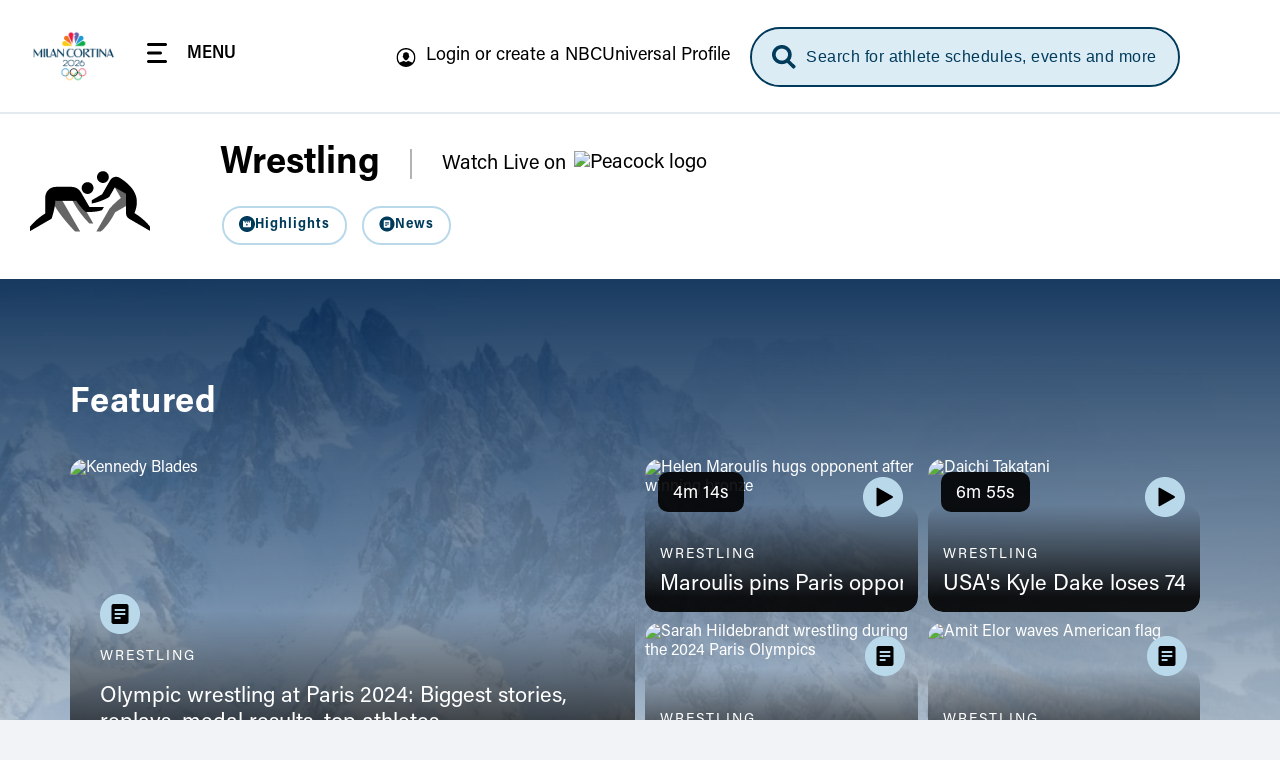

--- FILE ---
content_type: text/html; charset=UTF-8
request_url: https://www.nbcolympics.com/wrestling
body_size: 49870
content:
<!DOCTYPE html>
<html lang="en" dir="ltr" prefix="og: https://ogp.me/ns#">
  <head>
    <meta charset="utf-8" />
<meta name="description" content="Wrestling news, videos, live streams, schedule, results, medals and more from the 2026 Winter Olympic Games in Milan Cortina." />
<meta name="keywords" content="NBC Olympics, 2026 Winter Olympics, Winter Sports, Wrestling" />
<link rel="canonical" href="https://www.nbcolympics.com/wrestling" />
<meta name="robots" content="max-image-preview:standard" />
<link rel="shortlink" href="https://www.nbcolympics.com/sport-front/201" />
<link rel="image_src" href="https://images.nbcolympics.com/sites/default/files/2021-03/Oly-16x9-Wrestling.png" />
<meta property="og:site_name" content="NBC Olympics" />
<meta property="og:type" content="Website" />
<meta property="og:url" content="https://www.nbcolympics.com/wrestling" />
<meta property="og:title" content="Wrestling" />
<meta property="og:description" content="Wrestling news, videos, live streams, schedule, results, medals and more from the 2026 Winter Olympic Games in Milan Cortina." />
<meta property="og:image" content="https://images.nbcolympics.com/sites/default/files/2021-03/Oly-16x9-Wrestling.png" />
<meta property="og:image:url" content="https://images.nbcolympics.com/sites/default/files/2021-03/Oly-16x9-Wrestling.png" />
<meta name="twitter:card" content="summary_large_image" />
<meta name="twitter:description" content="Wrestling news, videos, live streams, schedule, results, medals and more from the 2026 Winter Olympic Games in Milan Cortina." />
<meta name="twitter:site" content="@NBCOlympics" />
<meta name="twitter:title" content="Wrestling" />
<meta name="twitter:site:id" content="14955353" />
<meta name="twitter:image" content="https://images.nbcolympics.com/sites/default/files/2021-03/Oly-16x9-Wrestling.png" />
<meta name="twitter:image:alt" content="NBC Milan-Cortina 2026 Olympic Winter Games Logo" />
<meta name="Generator" content="Drupal 10 (https://www.drupal.org)" />
<meta name="MobileOptimized" content="width" />
<meta name="HandheldFriendly" content="true" />
<meta name="viewport" content="width=device-width, initial-scale=1.0" />
<link rel="preload" href="/themes/custom/rings/vue/dist/acumin_regular.CY0XN9AJ.woff2" as="font" type="font/woff2" crossorigin="" />
<link rel="preload" href="/themes/custom/rings/vue/dist/acumin_semicond_bold.CYZtFvvn.woff2" as="font" type="font/woff2" crossorigin="" />
<link rel="preload" href="/themes/custom/rings/vue/dist/acumin_semicond_semibold.C0AP6BPd.woff2" as="font" type="font/woff2" crossorigin="" />
<link rel="preload" href="/themes/custom/rings/vue/dist/acumin_regular_italic.B7CU5xT8.woff2" as="font" type="font/woff2" crossorigin="" />
<link rel="icon" type="image/png" sizes="16x16" href="/themes/custom/rings/images/favicon-16x16.png?cbv=2026-01-18_20" />
<link rel="icon" type="image/png" sizes="32x32" href="/themes/custom/rings/images/favicon-32x32.png?cbv=2026-01-18_20" />
<link rel="apple-touch-icon" sizes="152x152" href="/themes/custom/rings/images/apple-touch-icon-152x152.png" />
<link rel="apple-touch-icon" href="/themes/custom/rings/images/apple-touch-icon.png" />
<link rel="apple-touch-icon-precomposed" href="/themes/custom/rings/images/apple-touch-icon-precomposed.png" />
<link rel="apple-touch-icon" sizes="120x120" href="/themes/custom/rings/images/apple-touch-icon-120x120.png" />
<link rel="apple-touch-icon-precomposed" sizes="120x120" href="/themes/custom/rings/images/apple-touch-icon-120x120-precomposed.png" />
<link rel="apple-touch-icon-precomposed" sizes="152x152" href="/themes/custom/rings/images/apple-touch-icon-152x152-precomposed.png" />
<link rel="apple-touch-icon" sizes="180x180" href="/themes/custom/rings/images/apple-touch-icon-180x180.png" />
<link rel="icon" href="/themes/custom/rings/favicon.ico" type="image/vnd.microsoft.icon" />

    <title>Wrestling | NBC Olympics</title>
    <link rel="stylesheet" media="all" href="/sites/default/files/css/css_DGjyyVqTb1Hm9EIAIrjNoXPKHFBfOnpuL2OZQ9vlKLo.css?delta=0&amp;language=en&amp;theme=rings&amp;include=eJw9yEEKwCAMBMAPiXnTikEFK0u2KfT3vXWOQwRGgFPWI4ld-U_Nw2x7aXovsc6QPelFr26_rEH-AQftGHI" />
<link rel="stylesheet" media="all" href="/sites/default/files/css/css_lWKx-zPAnSpvumr9E7JwMf03U-AWdWDF2RpUCwGN6gM.css?delta=1&amp;language=en&amp;theme=rings&amp;include=eJw9yEEKwCAMBMAPiXnTikEFK0u2KfT3vXWOQwRGgFPWI4ld-U_Nw2x7aXovsc6QPelFr26_rEH-AQftGHI" />

    <script type="application/json" data-drupal-selector="drupal-settings-json">{"path":{"baseUrl":"\/","pathPrefix":"","currentPath":"sport-front\/201","currentPathIsAdmin":false,"isFront":false,"currentLanguage":"en"},"pluralDelimiter":"\u0003","suppressDeprecationErrors":true,"mps":{"mpscall":{"site":"olympics-tokyo-web","path":"\/wrestling","type":"hub","cat":"sport|[wrestling]","cag[sport_front]":"wrestling","cag[sport]":"wrestling"},"host":"mps.nbcuni.com","sponsorship":{"sponsorSpecific":false,"defaultSponsor":"","defaultAffiliate":""}},"oly":{"search":{"endpoint":"https:\/\/search.nbcolympics.com\/public","apiKey":"Oo6JBAR9d88J6xaVOC1Ct4qFrQNYKmIz1TZmATsx","placeholder_button":"Search for athlete schedules, events and more","placeholder_dialog":"Type Your Search"},"gracenote":{"seasonId":"2024","previousSeasonId":"2021","competitionSetId":"1","killSwitch":false,"disableEventListOverlays":false,"widgetTimeout":"0","widgetIds":{"scheduledetailsathlete":"1309-summergames-scheduledetailsathlete-en_us","eventlist":"1309-summergames-eventlist-en_us","eventlistmobile":"1309-summergames-eventlist-en_us_mobile","competingtoday":"1309-summergames-competingtoday-en_us","medalcountathlete_summer":"1309-summergames-medalcountathlete-en_us","medalcountathlete_winter":"1309-wintergames-medalcountathlete-en_us"}},"contextualEntity":[{"id":"201","uuid":"2a11b832-96e2-47fb-98b3-7d943e3deceb","type":"sport_front","bundle":"sport_front","label":"Wrestling","path":"\/wrestling","data":[]},{"id":"291","uuid":"489b5e3e-57b9-4dce-9133-4c2837e3fd2d","type":"sport","bundle":"sport","label":"Wrestling","path":"\/admin\/structure\/sport\/291","data":{"parentSportId":null,"teamSport":false,"pictogram":"wrestling","paralympicsPictogram":null,"color":"purple","gracenoteId":211,"games":"olympics","gamesLeague":"summer","participatingCountries":[],"code":"WRE","urlId":"wrestling"}}],"days":[{"day":-2,"date":"2\/4\/2026","games":"olympics"},{"day":-1,"date":"2\/5\/2026","games":"olympics"},{"day":0,"date":"2\/6\/2026","games":"olympics"},{"day":1,"date":"2\/7\/2026","games":"olympics"},{"day":2,"date":"2\/8\/2026","games":"olympics"},{"day":3,"date":"2\/9\/2026","games":"olympics"},{"day":4,"date":"2\/10\/2026","games":"olympics"},{"day":5,"date":"2\/11\/2026","games":"olympics"},{"day":6,"date":"2\/12\/2026","games":"olympics"},{"day":7,"date":"2\/13\/2026","games":"olympics"},{"day":8,"date":"2\/14\/2026","games":"olympics"},{"day":9,"date":"2\/15\/2026","games":"olympics"},{"day":10,"date":"2\/16\/2026","games":"olympics"},{"day":11,"date":"2\/17\/2026","games":"olympics"},{"day":12,"date":"2\/18\/2026","games":"olympics"},{"day":13,"date":"2\/19\/2026","games":"olympics"},{"day":14,"date":"2\/20\/2026","games":"olympics"},{"day":15,"date":"2\/21\/2026","games":"olympics"},{"day":16,"date":"2\/22\/2026","games":"olympics"},{"day":-2,"date":"3\/6\/2026","games":"paralympics"},{"day":-1,"date":"3\/7\/2026","games":"paralympics"},{"day":0,"date":"3\/8\/2026","games":"paralympics"},{"day":1,"date":"3\/9\/2026","games":"paralympics"},{"day":2,"date":"3\/10\/2026","games":"paralympics"},{"day":3,"date":"3\/11\/2026","games":"paralympics"},{"day":4,"date":"3\/12\/2026","games":"paralympics"},{"day":5,"date":"3\/13\/2026","games":"paralympics"},{"day":6,"date":"3\/14\/2026","games":"paralympics"},{"day":7,"date":"3\/15\/2026","games":"paralympics"}],"localTimezone":"Europe\/Rome","scheduleStartTime":"00:00","affiliates":[],"sponsors":{"05feca7e-1983-4e9b-8180-494a701864d8":{"uuid":"05feca7e-1983-4e9b-8180-494a701864d8","id":"181","name":"Tap Into Tahiti","sponsor_id":"tapintotahiti"},"11f7a18f-26fc-4e78-a422-61f69f95d726":{"uuid":"11f7a18f-26fc-4e78-a422-61f69f95d726","id":"116","name":"Better Together","sponsor_id":"bettertogether"},"14c4935c-4d52-4487-a074-d77d23707c54":{"uuid":"14c4935c-4d52-4487-a074-d77d23707c54","id":"161","name":"The Olympic Show","sponsor_id":"theolympicshow"},"2220c961-2756-4931-b5ea-9c757d3498ee":{"uuid":"2220c961-2756-4931-b5ea-9c757d3498ee","id":"171","name":"Strong Connections","sponsor_id":"strongconnections"},"2419c406-7b1d-4dbd-ac49-b26190c57699":{"uuid":"2419c406-7b1d-4dbd-ac49-b26190c57699","id":"91","name":"Reunited","sponsor_id":"reunited"},"370b4c25-3465-4bd6-973c-5c70abc3981b":{"uuid":"370b4c25-3465-4bd6-973c-5c70abc3981b","id":"141","name":"Tokyo Tonight","sponsor_id":"tokyotonight"},"3731a795-c627-414a-9c6c-7650179d1049":{"uuid":"3731a795-c627-414a-9c6c-7650179d1049","id":"81","name":"What\u2019s New in Tokyo?","sponsor_id":"whatsnewintokyo"},"398be7c7-fa9f-48e8-b5e4-932901d39371":{"uuid":"398be7c7-fa9f-48e8-b5e4-932901d39371","id":"131","name":"Team USA","sponsor_id":"teamusa"},"42e13a33-8c61-478a-908e-f7f48d53ac1a":{"uuid":"42e13a33-8c61-478a-908e-f7f48d53ac1a","id":"121","name":"Trending Moments","sponsor_id":"trendingmoments"},"42fa7746-e361-4ce8-90e8-c5a4b477ac71":{"uuid":"42fa7746-e361-4ce8-90e8-c5a4b477ac71","id":"56","name":"The Journey Forward","sponsor_id":"journeyforward"},"45df63ee-fe0f-422a-b3b0-d82de4688d56":{"uuid":"45df63ee-fe0f-422a-b3b0-d82de4688d56","id":"61","name":"Change the Game","sponsor_id":"changethegame"},"462778ee-b742-40d6-8514-ae7eccf56467":{"uuid":"462778ee-b742-40d6-8514-ae7eccf56467","id":"156","name":"Moments of Greatness","sponsor_id":"momentsofgreatness"},"5ee24262-4326-488a-baf1-0747aea50eec":{"uuid":"5ee24262-4326-488a-baf1-0747aea50eec","id":"76","name":"Reimagined","sponsor_id":"reimagined"},"70fe3ca6-e8c4-46ff-ad12-f87b07ba18f7":{"uuid":"70fe3ca6-e8c4-46ff-ad12-f87b07ba18f7","id":"176","name":"Homepage Medals","sponsor_id":"homepagemedals"},"7a1729c1-48b0-471f-90ad-a222af3df6e2":{"uuid":"7a1729c1-48b0-471f-90ad-a222af3df6e2","id":"166","name":"Friends and Family","sponsor_id":"friendsandfamily"},"91025766-91d2-4ebb-9f99-d3f0bb3e421d":{"uuid":"91025766-91d2-4ebb-9f99-d3f0bb3e421d","id":"126","name":"On Her Turf","sponsor_id":"onherturf"},"ad483b63-d2a4-41d2-8d64-024876e1516e":{"uuid":"ad483b63-d2a4-41d2-8d64-024876e1516e","id":"96","name":"USWNT Soccer Recap","sponsor_id":"uswntsoccerrecap"},"adf645c0-4dc4-4048-8f8a-0e662dcbe05c":{"uuid":"adf645c0-4dc4-4048-8f8a-0e662dcbe05c","id":"136","name":"Tokyo Gold","sponsor_id":"tokyogold"},"c9877cd0-7381-440e-b804-5c0e32fc6f9e":{"uuid":"c9877cd0-7381-440e-b804-5c0e32fc6f9e","id":"106","name":"NBC Olympics Podcasts","sponsor_id":"nbcolympicspodcasts"},"cff3f3f7-b88a-407e-a43b-46f5146c045c":{"uuid":"cff3f3f7-b88a-407e-a43b-46f5146c045c","id":"51","name":"Primetime Rundown","sponsor_id":"primetimerundown"},"e740817d-d96b-43d4-98ae-74b41dd9751d":{"uuid":"e740817d-d96b-43d4-98ae-74b41dd9751d","id":"71","name":"Tokyo Touch Base","sponsor_id":"tokyotouchbase"},"ee807238-14a7-4a6f-96a6-c6d1fe50d979":{"uuid":"ee807238-14a7-4a6f-96a6-c6d1fe50d979","id":"151","name":"Taking Part","sponsor_id":"takingpart"},"ef9fe67e-844e-4ac1-be1b-6b6f42d3d2bf":{"uuid":"ef9fe67e-844e-4ac1-be1b-6b6f42d3d2bf","id":"146","name":"Medal Moments","sponsor_id":"medalmoments"}},"activeGames":"olympics","activeLeague":"winter","disablePeacockDestinationUrl":false,"defaultPeacockDestinationUrl":"https:\/\/www.peacocktv.com\/olympics?cid=2202olyprlynbspownolv4721\u0026amp;utm_campaign=2202olyprly\u0026amp;utm_source=oly_nbcoly_st-sv\u0026ut","identity":{"identityEnabled":true,"env":"production","debug":false},"activeGamesInstance":{"id":"eefa1eec-753d-45f2-b297-3de23df7ebba","name":"Milan 2026","mpx_filter_id":"Milan2026"},"teamUsa":{"id":"131","uuid":"398be7c7-fa9f-48e8-b5e4-932901d39371","type":"sponsor","bundle":"sponsor","label":"Team USA","path":"\/admin\/structure\/sponsor\/131","data":{"urlId":"team-usa"}},"local":{"defaultDma":"501"},"liveUpcomingDayLimit":7,"liveUpcomingLimitToTierOne":true,"liveEventsLimitToTierOne":true,"replaysLimitToTierOne":true,"liveUpcomingLimitByGames":"olympics","imageProxy":"https:\/\/images.nbcolympics.com","strings":{"year":2026,"location":"Milan Cortina","previous_year":2024,"previous_location":"Paris","league":"Winter"},"cookie_compliance":{"description":"We and our partners use cookies on this site to improve our service, perform analytics, personalize advertising, measure advertising performance, and remember website preferences. By using the site, you consent to these cookies. For more information on cookies including how to manage your consent visit our","cookie_policy_link":"https:\/\/www.nbcuniversal.com\/privacy\/cookies","button_caption":"Continue","onetrust_domain_script":"ce6a9e7a-a2b5-4030-803d-8ac9ab0213e7","onetrust_enabled":true,"onetrust_eu_country_codes":"BE BG CZ DK DE EE IE GR ES FR IT CY LV LT LU HU MT NL AT PL PT RO SI SK FI SE GB HR LI NO IS"},"articleCtaLabel":"See More","menu_links":[{"id":"51","title":"News","link":"\/news","description":null,"external":"0","menu_name":"top"},{"id":"271","title":"Alpine Skiing","link":"\/alpine-skiing","description":null,"external":"0","menu_name":"main"},{"id":"31","title":"Video","link":"\/video","description":null,"external":"0","menu_name":"top"},{"id":"1","title":"Figure Skating","link":"\/figure-skating","description":null,"external":"0","menu_name":"main"},{"id":"301","title":"Hockey","link":"\/hockey","description":null,"external":"0","menu_name":"main"},{"id":"6","title":"Schedule","link":"\/schedule","description":null,"external":"0","menu_name":"top"},{"id":"13","title":"Login or create a NBCUniversal Profile","link":"https:\/\/cloud.nbcsports.com\/olympics","description":null,"external":"0","menu_name":"sub"},{"id":"41","title":"Replays","link":"\/replays","description":null,"external":"0","menu_name":"top"},{"id":"2","title":"Snowboarding","link":"\/snowboarding","description":null,"external":"0","menu_name":"main"},{"id":"8","title":"Athletes","link":"\/athletes","description":null,"external":"0","menu_name":"top"},{"id":"10","title":"Team USA","link":"\/team-usa","description":null,"external":"0","menu_name":"top"},{"id":"286","title":"Peacock","link":"https:\/\/www.peacocktv.com\/sports\/olympics?cid=2401olyparisnbspownedi8424\u0026utm_campaign=2401olyparis\u0026utm_source=oly_nbcoly_drpl\u0026utm_medium=own_edi_awa_glbnvlnk\u0026utm_term=nbcolympicssitevisitors\u0026utm_content=parisolympics","description":null,"external":"0","menu_name":"top"}],"global_autoplay":true,"s_account":"nbcuolympics2022mtkg","apiHeaderValue":"d014d911-e115-4c15-98b2-b7c950731827","vue_app_consumer_client_id":"31NSwQKVHSWP1OQWi86PEJpPLyiSnT3x8QruUSmcFDY","athletePath":"athlete-images","conviva_show":"Milan Cortina 2026 Olympics","non_sticky_pages":{"page_urls":[{"nonsticky_page_url":"\/oli"}]},"mpxVideoPlayerUrl":"https:\/\/link.theplatform.com\/s\/BxmELC\/media\/","fw_admanager_url":"https:\/\/mssl.fwmrm.net\/libs\/adm\/7.0.1\/AdManager.js","scheduleCTA":{"delay":1500,"timeout":8000,"wysiwyg_text":"\u003Cp\u003EChoose your favorite sports, topics and where you\u0027ll watch (TV networks, \u003Ca href=\u0022https:\/\/www.peacocktv.com\/olympics?cid=2202olyprlynbspownedi4720\u0026amp;utm_campaign=2202olyprly\u0026amp;utm_source=oly_nbcoly_st-sv\u0026amp;utm_medium=own_edi_awa_psdlnk\u0026amp;utm_term=prosgen\u0026amp;utm_content=wntrplycs\u0022\u003EPeacock\u003C\/a\u003E or NBC Sports app)!\u003C\/p\u003E\n"},"onetrust":{"eu_country_codes":"BE BG CZ DK DE EE IE GR ES FR IT CY LV LT LU HU MT NL AT PL PT RO SI SK FI SE GB HR LI NO IS"}},"rings":{"debug_mode":0},"user":{"uid":0,"permissionsHash":"b09f7869c6f3d2e18595e93ba77b65316384b0ebc74105a6c8892a1936de12f3"}}</script>
<script src="/sites/default/files/js/js_imFH_IX0xdio40SKMuyX0EqGGsnC0HQ3TyhoA8_76a4.js?scope=header&amp;delta=0&amp;language=en&amp;theme=rings&amp;include=eJxdjEsOwyAMRC8UxJEix1ipBcHINk25fWnURZTdzJuPlBGlkms3X2SaXq23JuqUwqZyGumPr1ChDGe0iIUxB1fAzHV_hlKRSXcKwAFf4Jt8HpUD9JqPix9tkmZ3vZ7KTovOd4ucqDr7CJbyH707fQETW0gY"></script>
<script src="https://cdn.cookielaw.org/opt-out/otCCPAiab.js" charset="UTF-8" ccpa-opt-out-ids="USP" ccpa-opt-out-geo="US" ccpa-opt-out-lspa="false"></script>
<script src="https://cdn.cookielaw.org/consent/ce6a9e7a-a2b5-4030-803d-8ac9ab0213e7/otSDKStub.js" charset="UTF-8" data-domain-script="ce6a9e7a-a2b5-4030-803d-8ac9ab0213e7" integrity="sha384-IKgYq4kwWZedNfZ7+qEUG+6EikWs+hkxj9Nj0KSRQKkRlC0Cl68ntKndV5yfkRhD" crossorigin="anonymous" type="text" id="drupal-onetrust-consent-script"></script>
<script src="https://id.nbcuni.com/websdk/v2025-1/identity-sdk.js"></script>
<script src="/themes/custom/rings/vue/dist/main.tY0gWJBc.js" defer type="module"></script>

  
<script>(window.BOOMR_mq=window.BOOMR_mq||[]).push(["addVar",{"rua.upush":"false","rua.cpush":"false","rua.upre":"false","rua.cpre":"false","rua.uprl":"false","rua.cprl":"false","rua.cprf":"false","rua.trans":"","rua.cook":"false","rua.ims":"false","rua.ufprl":"false","rua.cfprl":"false","rua.isuxp":"false","rua.texp":"norulematch","rua.ceh":"false","rua.ueh":"false","rua.ieh.st":"0"}]);</script>
                              <script>!function(a){var e="https://s.go-mpulse.net/boomerang/",t="addEventListener";if("False"=="True")a.BOOMR_config=a.BOOMR_config||{},a.BOOMR_config.PageParams=a.BOOMR_config.PageParams||{},a.BOOMR_config.PageParams.pci=!0,e="https://s2.go-mpulse.net/boomerang/";if(window.BOOMR_API_key="5DM2D-2SDZM-6MM9G-Y76T2-WTJF9",function(){function n(e){a.BOOMR_onload=e&&e.timeStamp||(new Date).getTime()}if(!a.BOOMR||!a.BOOMR.version&&!a.BOOMR.snippetExecuted){a.BOOMR=a.BOOMR||{},a.BOOMR.snippetExecuted=!0;var i,_,o,r=document.createElement("iframe");if(a[t])a[t]("load",n,!1);else if(a.attachEvent)a.attachEvent("onload",n);r.src="javascript:void(0)",r.title="",r.role="presentation",(r.frameElement||r).style.cssText="width:0;height:0;border:0;display:none;",o=document.getElementsByTagName("script")[0],o.parentNode.insertBefore(r,o);try{_=r.contentWindow.document}catch(O){i=document.domain,r.src="javascript:var d=document.open();d.domain='"+i+"';void(0);",_=r.contentWindow.document}_.open()._l=function(){var a=this.createElement("script");if(i)this.domain=i;a.id="boomr-if-as",a.src=e+"5DM2D-2SDZM-6MM9G-Y76T2-WTJF9",BOOMR_lstart=(new Date).getTime(),this.body.appendChild(a)},_.write("<bo"+'dy onload="document._l();">'),_.close()}}(),"".length>0)if(a&&"performance"in a&&a.performance&&"function"==typeof a.performance.setResourceTimingBufferSize)a.performance.setResourceTimingBufferSize();!function(){if(BOOMR=a.BOOMR||{},BOOMR.plugins=BOOMR.plugins||{},!BOOMR.plugins.AK){var e=""=="true"?1:0,t="",n="clp3s3fydf3qu2lnrpva-f-4cffd7596-clientnsv4-s.akamaihd.net",i="false"=="true"?2:1,_={"ak.v":"39","ak.cp":"1908184","ak.ai":parseInt("1279084",10),"ak.ol":"0","ak.cr":8,"ak.ipv":4,"ak.proto":"h2","ak.rid":"13f11bc0","ak.r":42864,"ak.a2":e,"ak.m":"","ak.n":"ff","ak.bpcip":"18.223.185.0","ak.cport":41244,"ak.gh":"184.25.118.10","ak.quicv":"","ak.tlsv":"tls1.3","ak.0rtt":"","ak.0rtt.ed":"","ak.csrc":"-","ak.acc":"","ak.t":"1768786922","ak.ak":"hOBiQwZUYzCg5VSAfCLimQ==xa+iAk9j/0ZLzzsxzxDxsG1138/aNsa14ZF80aVNgkd15fBfZTpcBXfX9U+SGl57GXXwnMTfPHsUV6Uza2TD7ZcA/iGh6CCGgvX1XSofUcf99vYiwzTuI/8uTSTpn3AXBVPphAayI7A/4JSh9+tj55coJAfE4bM8BEYLRG5Zima2KyBBsI/SY1u2/Ls5rsA3D4woXVdCTFShlZfKLjEtp1bKpaL08giiEpF85vgrchjIkTQ9qu+E52JpnnvOrdgAJMfRU87hbPIzSlx3qg/06Rpj9vM2C0u7S24Q4nUQD8MfYxrW8HfkJ1LUVa/MPZbSzkIGyj7i0GkBByQN9326392+NC4WGJFK+LkKzWdQuhsRjsa63bhklz4dArjMBd3oEluH71e+OTjrCha1YMJ23kZw8JX4iY2c/vXswzXIb3w=","ak.pv":"13","ak.dpoabenc":"","ak.tf":i};if(""!==t)_["ak.ruds"]=t;var o={i:!1,av:function(e){var t="http.initiator";if(e&&(!e[t]||"spa_hard"===e[t]))_["ak.feo"]=void 0!==a.aFeoApplied?1:0,BOOMR.addVar(_)},rv:function(){var a=["ak.bpcip","ak.cport","ak.cr","ak.csrc","ak.gh","ak.ipv","ak.m","ak.n","ak.ol","ak.proto","ak.quicv","ak.tlsv","ak.0rtt","ak.0rtt.ed","ak.r","ak.acc","ak.t","ak.tf"];BOOMR.removeVar(a)}};BOOMR.plugins.AK={akVars:_,akDNSPreFetchDomain:n,init:function(){if(!o.i){var a=BOOMR.subscribe;a("before_beacon",o.av,null,null),a("onbeacon",o.rv,null,null),o.i=!0}return this},is_complete:function(){return!0}}}}()}(window);</script></head>
  <body class="onetrust-enabled">
        <a href="#main-content" class="visually-hidden focusable skip-to-main">
      Skip to main content
    </a>
    
      <div class="dialog-off-canvas-main-canvas" data-off-canvas-main-canvas>
    

  <div id="block-digiohscript" class="block-digiohscript">
  
    
      
            <div><!--START Lightbox Javascript-->
<script type='text/plain' class="optanon-category-4" src='https://www.lightboxcdn.com/vendor/e2de8d4b-5abb-48c2-9379-6e3d06ed8090/lightbox_inline.js'></script>
<!--END Lightbox Javascript--></div>
      
  </div>
<div id="block-breakingnews" class="block-breakingnews">
  
    
      <div id="oly-breaking-news-app"></div>

  </div>
<div id="block-movableinkpixel" class="block-movableinkpixel">
  
    
      
            <div><script type="text/plain" class="optanon-category-4">
  (function(m,o,v,a,b,l,e) {
    if (typeof m['MovableInkTrack'] !== 'undefined') { return; }
    m['MovableInkTrack'] = b;
    l = o.createElement(v);
    e = o.getElementsByTagName(v)[0];
    l.type = 'text/javascript'; l.async = true;
    l.src = '//' + a + '/p/js/1.js';
    m[b] = m[b] || function() { (m[b].q=m[b].q||[]).push(arguments); };
    e.parentNode.insertBefore(l, e);
    /* Exclusively for NBC Sports - nbcolympics.com */
  })(window, document, 'script', 'ajrk0cjw.micpn.com', 'mitr');
</script></div>
      
  </div>

<div id="header"></div>

<div id="block-boly415temphidebacktoschedulectaonfullschedulepage" class="block-boly415temphidebacktoschedulectaonfullschedulepage">
  
    
      
            <div><style>
.hl-schedule__back-link {
    display: none;
}
</style></div>
      
  </div>
<div id="block-boly734removetvnetworklogofromstreamassetsincontenttrays" class="block-boly734removetvnetworklogofromstreamassetsincontenttrays">
  
    
      
            <div><style>
.post-swiper-tray .post-card__network-logo {
  display: none;
}
</style></div>
      
  </div>
<div id="block-boly760fixparaschedulesportselectorcarousel" class="block-boly760fixparaschedulesportselectorcarousel">
  
    
      
            <div><style>
.schedule-personalize__form-container--step-1 .schedule-personalize__icon-card-container .swiper-slide {
    min-width: 145px;
}
</style></div>
      
  </div>
<div id="block-rings-herolistdlfix" class="block-rings-herolistdlfix">
  
    
      
            <div><style>
.featured-hero__template--hero-list {
max-height: initial!important;
overflow: initial!important;
}
</style></div>
      
  </div>
<div id="block-rings-nbco1446fixingzindexonplayerpage" class="block-rings-nbco1446fixingzindexonplayerpage">
  
    
      
            <div><style>
.main {
  position: relative;
  z-index: 3;
  min-height: 100vh;
}
</style></div>
      
  </div>
<div id="block-rings-nbco1531wintersportstogglefirst" class="block-rings-nbco1531wintersportstogglefirst">
  
    
      
            <div><script>
window.setTimeout(() => {
jQuery('.header-menu__link--sports').on('click', () => {
  const toggle = jQuery('.league-toggle > span').not(':first-child');
   if (toggle.length > 0) {
     toggle.click();
   }else {
    window.setTimeout(() => jQuery('.league-toggle > span').not(':first-child').click(), 100);
  }
 });
}, 1200)
</script></div>
      
  </div>
<div id="block-rings-cssfixes041525" class="block-rings-cssfixes041525">
  
    
      
            <div><style>
@media (min-width: 1920px) {
    body {
        background-size: cover;
    }
}
</style></div>
      
  </div>



<div class="layout-container">

  <main role="main" class="main" id="main">
    <a id="main-content" tabindex="-1"></a>
      <div class="layout-content">
                <div>
    <div data-drupal-messages-fallback class="hidden"></div><div id="block-main-page-content" class="block-main-page-content">
  
    
      <div id="oly-sport-front-header-app" data-settings="{&quot;title&quot;:&quot;Wrestling&quot;,&quot;menu&quot;:[{&quot;url&quot;:&quot;\/videos\/sport\/wrestling&quot;,&quot;title&quot;:&quot;Highlights&quot;},{&quot;url&quot;:&quot;\/news\/sport\/wrestling&quot;,&quot;title&quot;:&quot;News&quot;}],&quot;peacockPromo&quot;:{&quot;ctaText&quot;:&quot;Watch Live on&quot;,&quot;logoUrl&quot;:&quot;https:\/\/images.nbcolympics.com\/sites\/default\/files\/2025-04\/Peacock-Logo-promo.svg&quot;,&quot;url&quot;:&quot;https:\/\/www.peacocktv.com\/sports\/olympics?cid=2602olywntrnbspownedi25456\u0026utm_campaign=2602olywntr\u0026utm_source=oly_nbcoly_st-sv\u0026utm_medium=own_edi_awa_navlnk\u0026utm_term=nbcolympicssitevisitors\u0026utm_content=winterolympics&quot;,&quot;urlAttributes&quot;:{&quot;target&quot;:&quot;_blank&quot;},&quot;hidePromotionalHeader&quot;:false}}"></div>

<div class="field__sections">
              
      <div>
              <div><div class="oly-featured-hero-app" data-settings="{&quot;title_overrides&quot;:{&quot;292936&quot;:&quot;Amit Elor wins gold in the City of Light&quot;},&quot;header&quot;:&quot;Featured&quot;,&quot;isShelf&quot;:&quot;0&quot;,&quot;template&quot;:&quot;grid&quot;}" data-json="{&quot;jsonapi&quot;:{&quot;version&quot;:&quot;1.0&quot;,&quot;meta&quot;:{&quot;links&quot;:{&quot;self&quot;:{&quot;href&quot;:&quot;http:\/\/jsonapi.org\/format\/1.0\/&quot;}}}},&quot;data&quot;:[{&quot;type&quot;:&quot;post--article&quot;,&quot;id&quot;:&quot;855086cb-16f1-4fbc-aa1b-2d6b91f54eff&quot;,&quot;links&quot;:{&quot;self&quot;:{&quot;href&quot;:&quot;https:\/\/www.nbcolympics.com\/api\/post\/article\/855086cb-16f1-4fbc-aa1b-2d6b91f54eff?resourceVersion=id%3A836596&quot;}},&quot;attributes&quot;:{&quot;drupal_internal__id&quot;:297491,&quot;status&quot;:true,&quot;created&quot;:&quot;2024-08-11T16:18:39+00:00&quot;,&quot;changed&quot;:&quot;2024-08-12T00:00:02+00:00&quot;,&quot;title&quot;:&quot;Olympic wrestling at Paris 2024: Biggest stories, replays, medal results, top athletes&quot;,&quot;featured_hero_title&quot;:null,&quot;roofline_text&quot;:null,&quot;summary&quot;:&quot;Japan dominated the mat at the 2024 Paris Olympics, grappling an astonishing eight wrestling golds. It was an up-and-down basho for the U.S. as the men went without a gold for the first time in 56 years and the women won two golds for the first time ever.&quot;,&quot;stub&quot;:false,&quot;external_url&quot;:null,&quot;games&quot;:&quot;olympics&quot;,&quot;sponsor_specific&quot;:false,&quot;nbco_data&quot;:[{&quot;tag-code&quot;:&quot;WRE-------------------------------&quot;,&quot;tag-id&quot;:211,&quot;tag-label&quot;:&quot;Wrestling&quot;,&quot;tag-type&quot;:&quot;tags.gracenote.olympics.sport&quot;},{&quot;tag-code&quot;:&quot;WREMFS57KG------------------------&quot;,&quot;tag-id&quot;:1547384,&quot;tag-label&quot;:&quot;Men\u0027s Freestyle 57kg\/125 lbs&quot;,&quot;tag-type&quot;:&quot;tags.gracenote.olympics.event&quot;},{&quot;tag-code&quot;:&quot;WREMFS65KG------------------------&quot;,&quot;tag-id&quot;:1547385,&quot;tag-label&quot;:&quot;Men\u0027s Freestyle 65kg\/143 lbs&quot;,&quot;tag-type&quot;:&quot;tags.gracenote.olympics.event&quot;},{&quot;tag-code&quot;:&quot;WREMFS74KG------------------------&quot;,&quot;tag-id&quot;:1547386,&quot;tag-label&quot;:&quot;Men\u0027s Freestyle 74kg\/163 lbs&quot;,&quot;tag-type&quot;:&quot;tags.gracenote.olympics.event&quot;},{&quot;tag-code&quot;:&quot;WREMFS86KG------------------------&quot;,&quot;tag-id&quot;:1547387,&quot;tag-label&quot;:&quot;Men\u0027s Freestyle 86kg\/189 lbs&quot;,&quot;tag-type&quot;:&quot;tags.gracenote.olympics.event&quot;},{&quot;tag-code&quot;:&quot;WREMFS97KG------------------------&quot;,&quot;tag-id&quot;:1547388,&quot;tag-label&quot;:&quot;Men\u0027s Freestyle 97kg\/213 lbs&quot;,&quot;tag-type&quot;:&quot;tags.gracenote.olympics.event&quot;},{&quot;tag-code&quot;:&quot;WREMFS125KG-----------------------&quot;,&quot;tag-id&quot;:1547389,&quot;tag-label&quot;:&quot;Men\u0027s Freestyle 125kg\/275 lbs&quot;,&quot;tag-type&quot;:&quot;tags.gracenote.olympics.event&quot;},{&quot;tag-code&quot;:&quot;WREWFS50KG------------------------&quot;,&quot;tag-id&quot;:1547390,&quot;tag-label&quot;:&quot;Women\u0027s Freestyle 50kg\/110 lbs&quot;,&quot;tag-type&quot;:&quot;tags.gracenote.olympics.event&quot;},{&quot;tag-code&quot;:&quot;WREWFS53KG------------------------&quot;,&quot;tag-id&quot;:1547391,&quot;tag-label&quot;:&quot;Women\u0027s Freestyle 53kg\/116 lbs&quot;,&quot;tag-type&quot;:&quot;tags.gracenote.olympics.event&quot;},{&quot;tag-code&quot;:&quot;WREWFS57KG------------------------&quot;,&quot;tag-id&quot;:1547392,&quot;tag-label&quot;:&quot;Women\u0027s Freestyle 57kg\/125 lbs&quot;,&quot;tag-type&quot;:&quot;tags.gracenote.olympics.event&quot;},{&quot;tag-code&quot;:&quot;WREWFS62KG------------------------&quot;,&quot;tag-id&quot;:1547393,&quot;tag-label&quot;:&quot;Women\u0027s Freestyle 62kg\/136 lbs&quot;,&quot;tag-type&quot;:&quot;tags.gracenote.olympics.event&quot;},{&quot;tag-code&quot;:&quot;WREWFS68KG------------------------&quot;,&quot;tag-id&quot;:1547394,&quot;tag-label&quot;:&quot;Women\u0027s Freestyle 68kg\/149 lbs&quot;,&quot;tag-type&quot;:&quot;tags.gracenote.olympics.event&quot;},{&quot;tag-code&quot;:&quot;WREWFS76KG------------------------&quot;,&quot;tag-id&quot;:1547395,&quot;tag-label&quot;:&quot;Women\u0027s Freestyle 76kg\/167 lbs&quot;,&quot;tag-type&quot;:&quot;tags.gracenote.olympics.event&quot;},{&quot;tag-code&quot;:&quot;WREMGR60KG------------------------&quot;,&quot;tag-id&quot;:1547396,&quot;tag-label&quot;:&quot;Men\u0027s Greco-Roman 60kg\/132 lbs&quot;,&quot;tag-type&quot;:&quot;tags.gracenote.olympics.event&quot;},{&quot;tag-code&quot;:&quot;WREMGR77KG------------------------&quot;,&quot;tag-id&quot;:1547398,&quot;tag-label&quot;:&quot;Men\u0027s Greco-Roman 77kg\/169 lbs&quot;,&quot;tag-type&quot;:&quot;tags.gracenote.olympics.event&quot;},{&quot;tag-code&quot;:&quot;WREMGR87KG------------------------&quot;,&quot;tag-id&quot;:1547399,&quot;tag-label&quot;:&quot;Men\u0027s Greco-Roman 87kg\/191 lbs&quot;,&quot;tag-type&quot;:&quot;tags.gracenote.olympics.event&quot;},{&quot;tag-code&quot;:&quot;WREMGR130KG-----------------------&quot;,&quot;tag-id&quot;:1547401,&quot;tag-label&quot;:&quot;Men\u0027s Greco-Roman 130kg\/286 lbs&quot;,&quot;tag-type&quot;:&quot;tags.gracenote.olympics.event&quot;},{&quot;tag-code&quot;:&quot;WREMGR97KG------------------------&quot;,&quot;tag-id&quot;:1547400,&quot;tag-label&quot;:&quot;Men\u0027s Greco-Roman 97kg\/213 lbs&quot;,&quot;tag-type&quot;:&quot;tags.gracenote.olympics.event&quot;},{&quot;tag-code&quot;:&quot;ELOR Amit&quot;,&quot;tag-id&quot;:2008372,&quot;tag-label&quot;:&quot;ELOR Amit&quot;,&quot;tag-type&quot;:&quot;tags.gracenote.olympics.athlete&quot;},{&quot;tag-code&quot;:&quot;MAROULIS Helen&quot;,&quot;tag-id&quot;:750872,&quot;tag-label&quot;:&quot;MAROULIS Helen&quot;,&quot;tag-type&quot;:&quot;tags.gracenote.olympics.athlete&quot;},{&quot;tag-code&quot;:&quot;BLADES Kennedy Alexis&quot;,&quot;tag-id&quot;:2008450,&quot;tag-label&quot;:&quot;BLADES Kennedy Alexis&quot;,&quot;tag-type&quot;:&quot;tags.gracenote.olympics.athlete&quot;},{&quot;tag-code&quot;:&quot;HILDEBRANDT Sarah&quot;,&quot;tag-id&quot;:1091452,&quot;tag-label&quot;:&quot;HILDEBRANDT Sarah&quot;,&quot;tag-type&quot;:&quot;tags.gracenote.olympics.athlete&quot;},{&quot;tag-code&quot;:&quot;BROOKS Aaron&quot;,&quot;tag-id&quot;:1704557,&quot;tag-label&quot;:&quot;BROOKS Aaron&quot;,&quot;tag-type&quot;:&quot;tags.gracenote.olympics.athlete&quot;},{&quot;tag-code&quot;:&quot;DAKE Kyle&quot;,&quot;tag-id&quot;:1048059,&quot;tag-label&quot;:&quot;DAKE Kyle&quot;,&quot;tag-type&quot;:&quot;tags.gracenote.olympics.athlete&quot;},{&quot;tag-code&quot;:&quot;SNYDER Kyle&quot;,&quot;tag-id&quot;:1204129,&quot;tag-label&quot;:&quot;SNYDER Kyle&quot;,&quot;tag-type&quot;:&quot;tags.gracenote.olympics.athlete&quot;},{&quot;tag-code&quot;:&quot;CUB&quot;,&quot;tag-id&quot;:169,&quot;tag-label&quot;:&quot;Cuba&quot;,&quot;tag-type&quot;:&quot;tags.gracenote.olympics.country&quot;},{&quot;tag-code&quot;:&quot;LOPEZ Mijain&quot;,&quot;tag-id&quot;:357408,&quot;tag-label&quot;:&quot;LOPEZ Mijain&quot;,&quot;tag-type&quot;:&quot;tags.gracenote.olympics.athlete&quot;}],&quot;date&quot;:&quot;2024-08-11T12:55:40-04:00&quot;,&quot;top_results&quot;:false,&quot;path&quot;:{&quot;alias&quot;:&quot;\/news\/olympic-wrestling-paris-2024-japan-dominates-us-women-shine&quot;,&quot;pid&quot;:188626,&quot;langcode&quot;:&quot;en&quot;,&quot;url&quot;:&quot;https:\/\/www.nbcolympics.com\/news\/olympic-wrestling-paris-2024-japan-dominates-us-women-shine&quot;},&quot;publish_on&quot;:null,&quot;unpublish_on&quot;:null,&quot;publish_state&quot;:null,&quot;unpublish_state&quot;:null},&quot;relationships&quot;:{&quot;post_type&quot;:{&quot;data&quot;:{&quot;type&quot;:&quot;post_type--post_type&quot;,&quot;id&quot;:&quot;8355dfd3-08b5-497a-9942-67acfdad396c&quot;,&quot;meta&quot;:{&quot;drupal_internal__target_id&quot;:&quot;article&quot;}},&quot;links&quot;:{&quot;related&quot;:{&quot;href&quot;:&quot;https:\/\/www.nbcolympics.com\/api\/post\/article\/855086cb-16f1-4fbc-aa1b-2d6b91f54eff\/post_type?resourceVersion=id%3A836596&quot;},&quot;self&quot;:{&quot;href&quot;:&quot;https:\/\/www.nbcolympics.com\/api\/post\/article\/855086cb-16f1-4fbc-aa1b-2d6b91f54eff\/relationships\/post_type?resourceVersion=id%3A836596&quot;}}},&quot;hero_image&quot;:{&quot;data&quot;:{&quot;type&quot;:&quot;media--image&quot;,&quot;id&quot;:&quot;27a97ea9-b58a-443e-97da-4add98c52437&quot;,&quot;meta&quot;:{&quot;drupal_internal__target_id&quot;:146896}},&quot;links&quot;:{&quot;related&quot;:{&quot;href&quot;:&quot;https:\/\/www.nbcolympics.com\/api\/post\/article\/855086cb-16f1-4fbc-aa1b-2d6b91f54eff\/hero_image?resourceVersion=id%3A836596&quot;},&quot;self&quot;:{&quot;href&quot;:&quot;https:\/\/www.nbcolympics.com\/api\/post\/article\/855086cb-16f1-4fbc-aa1b-2d6b91f54eff\/relationships\/hero_image?resourceVersion=id%3A836596&quot;}}},&quot;thumbnail&quot;:{&quot;data&quot;:{&quot;type&quot;:&quot;media--image&quot;,&quot;id&quot;:&quot;ccb594ae-574d-494c-848d-332d8cee95a0&quot;,&quot;meta&quot;:{&quot;drupal_internal__target_id&quot;:146891}},&quot;links&quot;:{&quot;related&quot;:{&quot;href&quot;:&quot;https:\/\/www.nbcolympics.com\/api\/post\/article\/855086cb-16f1-4fbc-aa1b-2d6b91f54eff\/thumbnail?resourceVersion=id%3A836596&quot;},&quot;self&quot;:{&quot;href&quot;:&quot;https:\/\/www.nbcolympics.com\/api\/post\/article\/855086cb-16f1-4fbc-aa1b-2d6b91f54eff\/relationships\/thumbnail?resourceVersion=id%3A836596&quot;}}},&quot;vertical_image&quot;:{&quot;data&quot;:{&quot;type&quot;:&quot;media--image&quot;,&quot;id&quot;:&quot;b943b5e6-2719-4ea0-856f-5e6996df0d5a&quot;,&quot;meta&quot;:{&quot;drupal_internal__target_id&quot;:87581}},&quot;links&quot;:{&quot;related&quot;:{&quot;href&quot;:&quot;https:\/\/www.nbcolympics.com\/api\/post\/article\/855086cb-16f1-4fbc-aa1b-2d6b91f54eff\/vertical_image?resourceVersion=id%3A836596&quot;},&quot;self&quot;:{&quot;href&quot;:&quot;https:\/\/www.nbcolympics.com\/api\/post\/article\/855086cb-16f1-4fbc-aa1b-2d6b91f54eff\/relationships\/vertical_image?resourceVersion=id%3A836596&quot;}}},&quot;games_list&quot;:{&quot;data&quot;:[{&quot;type&quot;:&quot;games--games&quot;,&quot;id&quot;:&quot;6f99ba54-69c0-4345-8bac-6e7c0677664d&quot;,&quot;meta&quot;:{&quot;drupal_internal__target_id&quot;:11}}],&quot;links&quot;:{&quot;related&quot;:{&quot;href&quot;:&quot;https:\/\/www.nbcolympics.com\/api\/post\/article\/855086cb-16f1-4fbc-aa1b-2d6b91f54eff\/games_list?resourceVersion=id%3A836596&quot;},&quot;self&quot;:{&quot;href&quot;:&quot;https:\/\/www.nbcolympics.com\/api\/post\/article\/855086cb-16f1-4fbc-aa1b-2d6b91f54eff\/relationships\/games_list?resourceVersion=id%3A836596&quot;}}},&quot;countries&quot;:{&quot;data&quot;:[{&quot;type&quot;:&quot;country&quot;,&quot;id&quot;:&quot;e076fc26-c1e5-4c0b-b3eb-949665f5a0f0&quot;,&quot;meta&quot;:{&quot;drupal_internal__target_id&quot;:241}}],&quot;links&quot;:{&quot;related&quot;:{&quot;href&quot;:&quot;https:\/\/www.nbcolympics.com\/api\/post\/article\/855086cb-16f1-4fbc-aa1b-2d6b91f54eff\/countries?resourceVersion=id%3A836596&quot;},&quot;self&quot;:{&quot;href&quot;:&quot;https:\/\/www.nbcolympics.com\/api\/post\/article\/855086cb-16f1-4fbc-aa1b-2d6b91f54eff\/relationships\/countries?resourceVersion=id%3A836596&quot;}}},&quot;sports&quot;:{&quot;data&quot;:[{&quot;type&quot;:&quot;sport&quot;,&quot;id&quot;:&quot;489b5e3e-57b9-4dce-9133-4c2837e3fd2d&quot;,&quot;meta&quot;:{&quot;drupal_internal__target_id&quot;:291}}],&quot;links&quot;:{&quot;related&quot;:{&quot;href&quot;:&quot;https:\/\/www.nbcolympics.com\/api\/post\/article\/855086cb-16f1-4fbc-aa1b-2d6b91f54eff\/sports?resourceVersion=id%3A836596&quot;},&quot;self&quot;:{&quot;href&quot;:&quot;https:\/\/www.nbcolympics.com\/api\/post\/article\/855086cb-16f1-4fbc-aa1b-2d6b91f54eff\/relationships\/sports?resourceVersion=id%3A836596&quot;}}},&quot;athletes&quot;:{&quot;data&quot;:[{&quot;type&quot;:&quot;athlete&quot;,&quot;id&quot;:&quot;66f388b8-3140-4665-990d-1077c0f6ed4a&quot;,&quot;meta&quot;:{&quot;drupal_internal__target_id&quot;:77241}},{&quot;type&quot;:&quot;athlete&quot;,&quot;id&quot;:&quot;902f28f1-40fd-4294-92a2-415d8b3c4ca9&quot;,&quot;meta&quot;:{&quot;drupal_internal__target_id&quot;:7821}},{&quot;type&quot;:&quot;athlete&quot;,&quot;id&quot;:&quot;c3479559-7205-4424-9229-aa11b53af6bb&quot;,&quot;meta&quot;:{&quot;drupal_internal__target_id&quot;:83251}},{&quot;type&quot;:&quot;athlete&quot;,&quot;id&quot;:&quot;b677b896-cb36-49ff-b081-198427ef64f3&quot;,&quot;meta&quot;:{&quot;drupal_internal__target_id&quot;:4956}},{&quot;type&quot;:&quot;athlete&quot;,&quot;id&quot;:&quot;f64269bb-53cb-42e1-ade3-74fb4af80015&quot;,&quot;meta&quot;:{&quot;drupal_internal__target_id&quot;:83891}},{&quot;type&quot;:&quot;athlete&quot;,&quot;id&quot;:&quot;f8ff3467-b612-426d-abde-841a84a5e776&quot;,&quot;meta&quot;:{&quot;drupal_internal__target_id&quot;:14156}},{&quot;type&quot;:&quot;athlete&quot;,&quot;id&quot;:&quot;3617883b-5325-4554-9044-edadc82f76a0&quot;,&quot;meta&quot;:{&quot;drupal_internal__target_id&quot;:11671}},{&quot;type&quot;:&quot;athlete&quot;,&quot;id&quot;:&quot;be3812d3-2880-4439-b005-98c3429cd0fc&quot;,&quot;meta&quot;:{&quot;drupal_internal__target_id&quot;:39081}}],&quot;links&quot;:{&quot;related&quot;:{&quot;href&quot;:&quot;https:\/\/www.nbcolympics.com\/api\/post\/article\/855086cb-16f1-4fbc-aa1b-2d6b91f54eff\/athletes?resourceVersion=id%3A836596&quot;},&quot;self&quot;:{&quot;href&quot;:&quot;https:\/\/www.nbcolympics.com\/api\/post\/article\/855086cb-16f1-4fbc-aa1b-2d6b91f54eff\/relationships\/athletes?resourceVersion=id%3A836596&quot;}}},&quot;events&quot;:{&quot;data&quot;:[{&quot;type&quot;:&quot;event&quot;,&quot;id&quot;:&quot;98a12d80-e7fe-4880-93fb-9b3e39ce23e0&quot;,&quot;meta&quot;:{&quot;drupal_internal__target_id&quot;:1661}},{&quot;type&quot;:&quot;event&quot;,&quot;id&quot;:&quot;66cfab69-1dca-4f83-9a31-7b487aa3afb7&quot;,&quot;meta&quot;:{&quot;drupal_internal__target_id&quot;:1666}},{&quot;type&quot;:&quot;event&quot;,&quot;id&quot;:&quot;bf30baab-5319-409a-bf94-a6135f4c3b03&quot;,&quot;meta&quot;:{&quot;drupal_internal__target_id&quot;:1671}},{&quot;type&quot;:&quot;event&quot;,&quot;id&quot;:&quot;871a6292-cacf-48e7-ab7f-f9347191b84a&quot;,&quot;meta&quot;:{&quot;drupal_internal__target_id&quot;:1676}},{&quot;type&quot;:&quot;event&quot;,&quot;id&quot;:&quot;546a00ae-2e63-409a-88ab-a5cbdb056496&quot;,&quot;meta&quot;:{&quot;drupal_internal__target_id&quot;:1681}},{&quot;type&quot;:&quot;event&quot;,&quot;id&quot;:&quot;dbf09928-91c1-455e-896b-711813788601&quot;,&quot;meta&quot;:{&quot;drupal_internal__target_id&quot;:1656}},{&quot;type&quot;:&quot;event&quot;,&quot;id&quot;:&quot;5881980e-b59b-46a6-adb8-21ed8a42322a&quot;,&quot;meta&quot;:{&quot;drupal_internal__target_id&quot;:1726}},{&quot;type&quot;:&quot;event&quot;,&quot;id&quot;:&quot;b7bd44e7-c1bf-48fa-8f3a-5cdfa204ba79&quot;,&quot;meta&quot;:{&quot;drupal_internal__target_id&quot;:1731}},{&quot;type&quot;:&quot;event&quot;,&quot;id&quot;:&quot;618d5b14-d470-497b-92e4-4dbb8a96cf5d&quot;,&quot;meta&quot;:{&quot;drupal_internal__target_id&quot;:1736}},{&quot;type&quot;:&quot;event&quot;,&quot;id&quot;:&quot;60da811e-8b92-4b83-83ab-fb854b354857&quot;,&quot;meta&quot;:{&quot;drupal_internal__target_id&quot;:1741}},{&quot;type&quot;:&quot;event&quot;,&quot;id&quot;:&quot;334c0512-0d9a-4906-bfd3-b323ff653fa2&quot;,&quot;meta&quot;:{&quot;drupal_internal__target_id&quot;:1746}},{&quot;type&quot;:&quot;event&quot;,&quot;id&quot;:&quot;3e19651d-8ca7-4c8c-b563-fc95a880b985&quot;,&quot;meta&quot;:{&quot;drupal_internal__target_id&quot;:1751}},{&quot;type&quot;:&quot;event&quot;,&quot;id&quot;:&quot;f9ccea89-5fde-4104-b3b7-6ecdbd598d16&quot;,&quot;meta&quot;:{&quot;drupal_internal__target_id&quot;:1696}},{&quot;type&quot;:&quot;event&quot;,&quot;id&quot;:&quot;d5315845-cbd5-4047-8028-85b20e444db1&quot;,&quot;meta&quot;:{&quot;drupal_internal__target_id&quot;:1706}},{&quot;type&quot;:&quot;event&quot;,&quot;id&quot;:&quot;b7069aea-3a4a-4761-bdb0-601546f4070d&quot;,&quot;meta&quot;:{&quot;drupal_internal__target_id&quot;:1711}},{&quot;type&quot;:&quot;event&quot;,&quot;id&quot;:&quot;0af85b1d-5cf6-44cd-81f9-fd5d1197b68c&quot;,&quot;meta&quot;:{&quot;drupal_internal__target_id&quot;:1691}},{&quot;type&quot;:&quot;event&quot;,&quot;id&quot;:&quot;91fe7944-b152-4b60-9c7b-90e7adfac1f7&quot;,&quot;meta&quot;:{&quot;drupal_internal__target_id&quot;:1716}}],&quot;links&quot;:{&quot;related&quot;:{&quot;href&quot;:&quot;https:\/\/www.nbcolympics.com\/api\/post\/article\/855086cb-16f1-4fbc-aa1b-2d6b91f54eff\/events?resourceVersion=id%3A836596&quot;},&quot;self&quot;:{&quot;href&quot;:&quot;https:\/\/www.nbcolympics.com\/api\/post\/article\/855086cb-16f1-4fbc-aa1b-2d6b91f54eff\/relationships\/events?resourceVersion=id%3A836596&quot;}}},&quot;phases&quot;:{&quot;data&quot;:[],&quot;links&quot;:{&quot;related&quot;:{&quot;href&quot;:&quot;https:\/\/www.nbcolympics.com\/api\/post\/article\/855086cb-16f1-4fbc-aa1b-2d6b91f54eff\/phases?resourceVersion=id%3A836596&quot;},&quot;self&quot;:{&quot;href&quot;:&quot;https:\/\/www.nbcolympics.com\/api\/post\/article\/855086cb-16f1-4fbc-aa1b-2d6b91f54eff\/relationships\/phases?resourceVersion=id%3A836596&quot;}}},&quot;units&quot;:{&quot;data&quot;:[],&quot;links&quot;:{&quot;related&quot;:{&quot;href&quot;:&quot;https:\/\/www.nbcolympics.com\/api\/post\/article\/855086cb-16f1-4fbc-aa1b-2d6b91f54eff\/units?resourceVersion=id%3A836596&quot;},&quot;self&quot;:{&quot;href&quot;:&quot;https:\/\/www.nbcolympics.com\/api\/post\/article\/855086cb-16f1-4fbc-aa1b-2d6b91f54eff\/relationships\/units?resourceVersion=id%3A836596&quot;}}},&quot;topics&quot;:{&quot;data&quot;:[{&quot;type&quot;:&quot;topic&quot;,&quot;id&quot;:&quot;b670166b-6cca-4a6b-b171-538ce96a663b&quot;,&quot;meta&quot;:{&quot;drupal_internal__target_id&quot;:136}}],&quot;links&quot;:{&quot;related&quot;:{&quot;href&quot;:&quot;https:\/\/www.nbcolympics.com\/api\/post\/article\/855086cb-16f1-4fbc-aa1b-2d6b91f54eff\/topics?resourceVersion=id%3A836596&quot;},&quot;self&quot;:{&quot;href&quot;:&quot;https:\/\/www.nbcolympics.com\/api\/post\/article\/855086cb-16f1-4fbc-aa1b-2d6b91f54eff\/relationships\/topics?resourceVersion=id%3A836596&quot;}}},&quot;default_sponsor&quot;:{&quot;data&quot;:null,&quot;links&quot;:{&quot;related&quot;:{&quot;href&quot;:&quot;https:\/\/www.nbcolympics.com\/api\/post\/article\/855086cb-16f1-4fbc-aa1b-2d6b91f54eff\/default_sponsor?resourceVersion=id%3A836596&quot;},&quot;self&quot;:{&quot;href&quot;:&quot;https:\/\/www.nbcolympics.com\/api\/post\/article\/855086cb-16f1-4fbc-aa1b-2d6b91f54eff\/relationships\/default_sponsor?resourceVersion=id%3A836596&quot;}}},&quot;sponsors&quot;:{&quot;data&quot;:[],&quot;links&quot;:{&quot;related&quot;:{&quot;href&quot;:&quot;https:\/\/www.nbcolympics.com\/api\/post\/article\/855086cb-16f1-4fbc-aa1b-2d6b91f54eff\/sponsors?resourceVersion=id%3A836596&quot;},&quot;self&quot;:{&quot;href&quot;:&quot;https:\/\/www.nbcolympics.com\/api\/post\/article\/855086cb-16f1-4fbc-aa1b-2d6b91f54eff\/relationships\/sponsors?resourceVersion=id%3A836596&quot;}}},&quot;author&quot;:{&quot;data&quot;:{&quot;type&quot;:&quot;author&quot;,&quot;id&quot;:&quot;1e1be575-b003-498a-a918-1965377e48ff&quot;,&quot;meta&quot;:{&quot;drupal_internal__target_id&quot;:111}},&quot;links&quot;:{&quot;related&quot;:{&quot;href&quot;:&quot;https:\/\/www.nbcolympics.com\/api\/post\/article\/855086cb-16f1-4fbc-aa1b-2d6b91f54eff\/author?resourceVersion=id%3A836596&quot;},&quot;self&quot;:{&quot;href&quot;:&quot;https:\/\/www.nbcolympics.com\/api\/post\/article\/855086cb-16f1-4fbc-aa1b-2d6b91f54eff\/relationships\/author?resourceVersion=id%3A836596&quot;}}},&quot;lead_video&quot;:{&quot;data&quot;:{&quot;type&quot;:&quot;post--short_form_video&quot;,&quot;id&quot;:&quot;ca44c8cc-9c77-4e57-b2d2-ad386a481d84&quot;,&quot;meta&quot;:{&quot;drupal_internal__target_id&quot;:293056}},&quot;links&quot;:{&quot;related&quot;:{&quot;href&quot;:&quot;https:\/\/www.nbcolympics.com\/api\/post\/article\/855086cb-16f1-4fbc-aa1b-2d6b91f54eff\/lead_video?resourceVersion=id%3A836596&quot;},&quot;self&quot;:{&quot;href&quot;:&quot;https:\/\/www.nbcolympics.com\/api\/post\/article\/855086cb-16f1-4fbc-aa1b-2d6b91f54eff\/relationships\/lead_video?resourceVersion=id%3A836596&quot;}}}}},{&quot;type&quot;:&quot;post--short_form_video&quot;,&quot;id&quot;:&quot;4955e87a-7f01-45b1-958a-e9334eec4bc4&quot;,&quot;links&quot;:{&quot;self&quot;:{&quot;href&quot;:&quot;https:\/\/www.nbcolympics.com\/api\/post\/short_form_video\/4955e87a-7f01-45b1-958a-e9334eec4bc4?resourceVersion=id%3A827426&quot;}},&quot;attributes&quot;:{&quot;drupal_internal__id&quot;:296101,&quot;status&quot;:true,&quot;created&quot;:&quot;2024-08-09T21:35:01+00:00&quot;,&quot;changed&quot;:&quot;2025-10-22T15:54:02+00:00&quot;,&quot;title&quot;:&quot;Maroulis pins Paris opponent in 24 seconds, earns bronze&quot;,&quot;featured_hero_title&quot;:null,&quot;roofline_text&quot;:null,&quot;summary&quot;:&quot;At the 2024 Paris Olympics, Team USA\u0027s Helen Maroulis pins her opponent in 24 seconds to earn bronze in women\u0027s 57kg freestyle wrestling. The bronze is Maroulis\u0027 third Olympic medal.&quot;,&quot;stub&quot;:false,&quot;external_url&quot;:null,&quot;games&quot;:&quot;olympics&quot;,&quot;sponsor_specific&quot;:false,&quot;nbco_data&quot;:[{&quot;tag-code&quot;:&quot;WRE-------------------------------&quot;,&quot;tag-id&quot;:211,&quot;tag-label&quot;:&quot;Wrestling&quot;,&quot;tag-type&quot;:&quot;tags.gracenote.olympics.sport&quot;},{&quot;tag-code&quot;:&quot;WREWFS57KG------------------------&quot;,&quot;tag-id&quot;:1547392,&quot;tag-label&quot;:&quot;Women\u0027s Freestyle 57kg\/125 lbs&quot;,&quot;tag-type&quot;:&quot;tags.gracenote.olympics.event&quot;},{&quot;tag-code&quot;:&quot;WREWFS57KG------------REPF--------&quot;,&quot;tag-id&quot;:1869319,&quot;tag-label&quot;:&quot;Bronze Medal Finals&quot;,&quot;tag-type&quot;:&quot;tags.gracenote.olympics.phase&quot;},{&quot;tag-code&quot;:&quot;WREWFS57KG------------REPF000100--&quot;,&quot;tag-id&quot;:1600909,&quot;tag-label&quot;:&quot;Hannah Fay Taylor-Helen Maroulis&quot;,&quot;tag-type&quot;:&quot;tags.gracenote.olympics.unit&quot;},{&quot;tag-code&quot;:&quot;USA&quot;,&quot;tag-id&quot;:5,&quot;tag-label&quot;:&quot;United States&quot;,&quot;tag-type&quot;:&quot;tags.gracenote.olympics.country&quot;},{&quot;tag-code&quot;:&quot;CAN&quot;,&quot;tag-id&quot;:159,&quot;tag-label&quot;:&quot;Canada&quot;,&quot;tag-type&quot;:&quot;tags.gracenote.olympics.country&quot;},{&quot;tag-code&quot;:&quot;TAYLOR Hannah Fay&quot;,&quot;tag-id&quot;:1428210,&quot;tag-label&quot;:&quot;TAYLOR Hannah Fay&quot;,&quot;tag-type&quot;:&quot;tags.gracenote.olympics.athlete&quot;},{&quot;tag-code&quot;:&quot;MAROULIS Helen&quot;,&quot;tag-id&quot;:750872,&quot;tag-label&quot;:&quot;MAROULIS Helen&quot;,&quot;tag-type&quot;:&quot;tags.gracenote.olympics.athlete&quot;},{&quot;tag-code&quot;:17,&quot;tag-id&quot;:&quot;1723176000&quot;,&quot;tag-label&quot;:&quot;Friday 9 August 2024&quot;,&quot;tag-type&quot;:&quot;tags.gracenote.olympics.day&quot;}],&quot;date&quot;:&quot;2024-08-09T16:10:12-04:00&quot;,&quot;top_results&quot;:false,&quot;path&quot;:{&quot;alias&quot;:&quot;\/videos\/maroulis-pins-paris-opponent-24-seconds-earns-bronze&quot;,&quot;pid&quot;:187241,&quot;langcode&quot;:&quot;en&quot;,&quot;url&quot;:&quot;https:\/\/www.nbcolympics.com\/videos\/maroulis-pins-paris-opponent-24-seconds-earns-bronze&quot;},&quot;publish_on&quot;:null,&quot;unpublish_on&quot;:null,&quot;publish_state&quot;:null,&quot;unpublish_state&quot;:null,&quot;duration&quot;:254,&quot;field_sfv_expiration_date&quot;:null,&quot;field_sfv_external_advertiser_id&quot;:&quot;Olympics2024_oly24_hlf_wrw57_6783_maroulisbronze_240809&quot;,&quot;fer_url&quot;:null,&quot;field_sfv_guid&quot;:&quot;oly24_hlf_wrw57_6783_maroulisbronze_240809&quot;,&quot;primary_display&quot;:&quot;national&quot;,&quot;primary_playlist&quot;:null,&quot;field_sfv_production_type&quot;:&quot;National&quot;,&quot;video_id&quot;:&quot;PrIySHSb0Umz&quot;,&quot;field_sfv_video_sub_type&quot;:&quot;Paris 2024&quot;,&quot;field_sfv_video_url&quot;:{&quot;uri&quot;:&quot;https:\/\/link.theplatform.com\/s\/BxmELC\/media\/PrIySHSb0Umz&quot;,&quot;title&quot;:null,&quot;options&quot;:[]},&quot;field_sfv_available_date&quot;:&quot;2024-08-09T16:10:12-04:00&quot;},&quot;relationships&quot;:{&quot;post_type&quot;:{&quot;data&quot;:{&quot;type&quot;:&quot;post_type--post_type&quot;,&quot;id&quot;:&quot;d03f2d1b-be8a-4e90-b2ba-b8b5e8a2180d&quot;,&quot;meta&quot;:{&quot;drupal_internal__target_id&quot;:&quot;short_form_video&quot;}},&quot;links&quot;:{&quot;related&quot;:{&quot;href&quot;:&quot;https:\/\/www.nbcolympics.com\/api\/post\/short_form_video\/4955e87a-7f01-45b1-958a-e9334eec4bc4\/post_type?resourceVersion=id%3A827426&quot;},&quot;self&quot;:{&quot;href&quot;:&quot;https:\/\/www.nbcolympics.com\/api\/post\/short_form_video\/4955e87a-7f01-45b1-958a-e9334eec4bc4\/relationships\/post_type?resourceVersion=id%3A827426&quot;}}},&quot;hero_image&quot;:{&quot;data&quot;:{&quot;type&quot;:&quot;media--image&quot;,&quot;id&quot;:&quot;a25b9c2c-27b3-4046-87d7-16b21ae22e90&quot;,&quot;meta&quot;:{&quot;drupal_internal__target_id&quot;:87586}},&quot;links&quot;:{&quot;related&quot;:{&quot;href&quot;:&quot;https:\/\/www.nbcolympics.com\/api\/post\/short_form_video\/4955e87a-7f01-45b1-958a-e9334eec4bc4\/hero_image?resourceVersion=id%3A827426&quot;},&quot;self&quot;:{&quot;href&quot;:&quot;https:\/\/www.nbcolympics.com\/api\/post\/short_form_video\/4955e87a-7f01-45b1-958a-e9334eec4bc4\/relationships\/hero_image?resourceVersion=id%3A827426&quot;}}},&quot;thumbnail&quot;:{&quot;data&quot;:{&quot;type&quot;:&quot;media--image&quot;,&quot;id&quot;:&quot;f0bd5597-75ab-479d-b68d-07657683e1c8&quot;,&quot;meta&quot;:{&quot;drupal_internal__target_id&quot;:143806}},&quot;links&quot;:{&quot;related&quot;:{&quot;href&quot;:&quot;https:\/\/www.nbcolympics.com\/api\/post\/short_form_video\/4955e87a-7f01-45b1-958a-e9334eec4bc4\/thumbnail?resourceVersion=id%3A827426&quot;},&quot;self&quot;:{&quot;href&quot;:&quot;https:\/\/www.nbcolympics.com\/api\/post\/short_form_video\/4955e87a-7f01-45b1-958a-e9334eec4bc4\/relationships\/thumbnail?resourceVersion=id%3A827426&quot;}}},&quot;vertical_image&quot;:{&quot;data&quot;:{&quot;type&quot;:&quot;media--image&quot;,&quot;id&quot;:&quot;b943b5e6-2719-4ea0-856f-5e6996df0d5a&quot;,&quot;meta&quot;:{&quot;drupal_internal__target_id&quot;:87581}},&quot;links&quot;:{&quot;related&quot;:{&quot;href&quot;:&quot;https:\/\/www.nbcolympics.com\/api\/post\/short_form_video\/4955e87a-7f01-45b1-958a-e9334eec4bc4\/vertical_image?resourceVersion=id%3A827426&quot;},&quot;self&quot;:{&quot;href&quot;:&quot;https:\/\/www.nbcolympics.com\/api\/post\/short_form_video\/4955e87a-7f01-45b1-958a-e9334eec4bc4\/relationships\/vertical_image?resourceVersion=id%3A827426&quot;}}},&quot;games_list&quot;:{&quot;data&quot;:[{&quot;type&quot;:&quot;games--games&quot;,&quot;id&quot;:&quot;6f99ba54-69c0-4345-8bac-6e7c0677664d&quot;,&quot;meta&quot;:{&quot;drupal_internal__target_id&quot;:11}}],&quot;links&quot;:{&quot;related&quot;:{&quot;href&quot;:&quot;https:\/\/www.nbcolympics.com\/api\/post\/short_form_video\/4955e87a-7f01-45b1-958a-e9334eec4bc4\/games_list?resourceVersion=id%3A827426&quot;},&quot;self&quot;:{&quot;href&quot;:&quot;https:\/\/www.nbcolympics.com\/api\/post\/short_form_video\/4955e87a-7f01-45b1-958a-e9334eec4bc4\/relationships\/games_list?resourceVersion=id%3A827426&quot;}}},&quot;countries&quot;:{&quot;data&quot;:[{&quot;type&quot;:&quot;country&quot;,&quot;id&quot;:&quot;bf07a20a-7960-4cdd-bb72-0028217b10b9&quot;,&quot;meta&quot;:{&quot;drupal_internal__target_id&quot;:996}},{&quot;type&quot;:&quot;country&quot;,&quot;id&quot;:&quot;d535f6e5-be7d-4720-8615-702482c52ddf&quot;,&quot;meta&quot;:{&quot;drupal_internal__target_id&quot;:166}}],&quot;links&quot;:{&quot;related&quot;:{&quot;href&quot;:&quot;https:\/\/www.nbcolympics.com\/api\/post\/short_form_video\/4955e87a-7f01-45b1-958a-e9334eec4bc4\/countries?resourceVersion=id%3A827426&quot;},&quot;self&quot;:{&quot;href&quot;:&quot;https:\/\/www.nbcolympics.com\/api\/post\/short_form_video\/4955e87a-7f01-45b1-958a-e9334eec4bc4\/relationships\/countries?resourceVersion=id%3A827426&quot;}}},&quot;sports&quot;:{&quot;data&quot;:[{&quot;type&quot;:&quot;sport&quot;,&quot;id&quot;:&quot;489b5e3e-57b9-4dce-9133-4c2837e3fd2d&quot;,&quot;meta&quot;:{&quot;drupal_internal__target_id&quot;:291}}],&quot;links&quot;:{&quot;related&quot;:{&quot;href&quot;:&quot;https:\/\/www.nbcolympics.com\/api\/post\/short_form_video\/4955e87a-7f01-45b1-958a-e9334eec4bc4\/sports?resourceVersion=id%3A827426&quot;},&quot;self&quot;:{&quot;href&quot;:&quot;https:\/\/www.nbcolympics.com\/api\/post\/short_form_video\/4955e87a-7f01-45b1-958a-e9334eec4bc4\/relationships\/sports?resourceVersion=id%3A827426&quot;}}},&quot;athletes&quot;:{&quot;data&quot;:[{&quot;type&quot;:&quot;athlete&quot;,&quot;id&quot;:&quot;a1fb2199-3e47-443e-bb71-c02edc8e080c&quot;,&quot;meta&quot;:{&quot;drupal_internal__target_id&quot;:106296}},{&quot;type&quot;:&quot;athlete&quot;,&quot;id&quot;:&quot;902f28f1-40fd-4294-92a2-415d8b3c4ca9&quot;,&quot;meta&quot;:{&quot;drupal_internal__target_id&quot;:7821}}],&quot;links&quot;:{&quot;related&quot;:{&quot;href&quot;:&quot;https:\/\/www.nbcolympics.com\/api\/post\/short_form_video\/4955e87a-7f01-45b1-958a-e9334eec4bc4\/athletes?resourceVersion=id%3A827426&quot;},&quot;self&quot;:{&quot;href&quot;:&quot;https:\/\/www.nbcolympics.com\/api\/post\/short_form_video\/4955e87a-7f01-45b1-958a-e9334eec4bc4\/relationships\/athletes?resourceVersion=id%3A827426&quot;}}},&quot;events&quot;:{&quot;data&quot;:[{&quot;type&quot;:&quot;event&quot;,&quot;id&quot;:&quot;618d5b14-d470-497b-92e4-4dbb8a96cf5d&quot;,&quot;meta&quot;:{&quot;drupal_internal__target_id&quot;:1736}}],&quot;links&quot;:{&quot;related&quot;:{&quot;href&quot;:&quot;https:\/\/www.nbcolympics.com\/api\/post\/short_form_video\/4955e87a-7f01-45b1-958a-e9334eec4bc4\/events?resourceVersion=id%3A827426&quot;},&quot;self&quot;:{&quot;href&quot;:&quot;https:\/\/www.nbcolympics.com\/api\/post\/short_form_video\/4955e87a-7f01-45b1-958a-e9334eec4bc4\/relationships\/events?resourceVersion=id%3A827426&quot;}}},&quot;phases&quot;:{&quot;data&quot;:[{&quot;type&quot;:&quot;phase&quot;,&quot;id&quot;:&quot;942fe896-a347-400e-9e86-604525728424&quot;,&quot;meta&quot;:{&quot;drupal_internal__target_id&quot;:8071}}],&quot;links&quot;:{&quot;related&quot;:{&quot;href&quot;:&quot;https:\/\/www.nbcolympics.com\/api\/post\/short_form_video\/4955e87a-7f01-45b1-958a-e9334eec4bc4\/phases?resourceVersion=id%3A827426&quot;},&quot;self&quot;:{&quot;href&quot;:&quot;https:\/\/www.nbcolympics.com\/api\/post\/short_form_video\/4955e87a-7f01-45b1-958a-e9334eec4bc4\/relationships\/phases?resourceVersion=id%3A827426&quot;}}},&quot;units&quot;:{&quot;data&quot;:[{&quot;type&quot;:&quot;unit&quot;,&quot;id&quot;:&quot;01f23c8d-3db9-495c-9bba-866189bef6e2&quot;,&quot;meta&quot;:{&quot;drupal_internal__target_id&quot;:37261}}],&quot;links&quot;:{&quot;related&quot;:{&quot;href&quot;:&quot;https:\/\/www.nbcolympics.com\/api\/post\/short_form_video\/4955e87a-7f01-45b1-958a-e9334eec4bc4\/units?resourceVersion=id%3A827426&quot;},&quot;self&quot;:{&quot;href&quot;:&quot;https:\/\/www.nbcolympics.com\/api\/post\/short_form_video\/4955e87a-7f01-45b1-958a-e9334eec4bc4\/relationships\/units?resourceVersion=id%3A827426&quot;}}},&quot;topics&quot;:{&quot;data&quot;:[{&quot;type&quot;:&quot;topic&quot;,&quot;id&quot;:&quot;138e19e0-186c-4f73-8e45-4e0cb61b0193&quot;,&quot;meta&quot;:{&quot;drupal_internal__target_id&quot;:121}},{&quot;type&quot;:&quot;topic&quot;,&quot;id&quot;:&quot;7925c21c-9005-405a-bd94-fc625a6b091f&quot;,&quot;meta&quot;:{&quot;drupal_internal__target_id&quot;:36}},{&quot;type&quot;:&quot;topic&quot;,&quot;id&quot;:&quot;c4582b4b-9206-41f4-a826-82cb57e4e2de&quot;,&quot;meta&quot;:{&quot;drupal_internal__target_id&quot;:226}},{&quot;type&quot;:&quot;topic&quot;,&quot;id&quot;:&quot;89cd734f-d285-49b7-adaa-327d5512940a&quot;,&quot;meta&quot;:{&quot;drupal_internal__target_id&quot;:156}},{&quot;type&quot;:&quot;topic&quot;,&quot;id&quot;:&quot;282a5489-a378-4a8f-960e-9fbd6af496f4&quot;,&quot;meta&quot;:{&quot;drupal_internal__target_id&quot;:231}},{&quot;type&quot;:&quot;topic&quot;,&quot;id&quot;:&quot;19e01bbb-4bf5-43b8-9fad-1993521b710f&quot;,&quot;meta&quot;:{&quot;drupal_internal__target_id&quot;:281}}],&quot;links&quot;:{&quot;related&quot;:{&quot;href&quot;:&quot;https:\/\/www.nbcolympics.com\/api\/post\/short_form_video\/4955e87a-7f01-45b1-958a-e9334eec4bc4\/topics?resourceVersion=id%3A827426&quot;},&quot;self&quot;:{&quot;href&quot;:&quot;https:\/\/www.nbcolympics.com\/api\/post\/short_form_video\/4955e87a-7f01-45b1-958a-e9334eec4bc4\/relationships\/topics?resourceVersion=id%3A827426&quot;}}},&quot;default_sponsor&quot;:{&quot;data&quot;:null,&quot;links&quot;:{&quot;related&quot;:{&quot;href&quot;:&quot;https:\/\/www.nbcolympics.com\/api\/post\/short_form_video\/4955e87a-7f01-45b1-958a-e9334eec4bc4\/default_sponsor?resourceVersion=id%3A827426&quot;},&quot;self&quot;:{&quot;href&quot;:&quot;https:\/\/www.nbcolympics.com\/api\/post\/short_form_video\/4955e87a-7f01-45b1-958a-e9334eec4bc4\/relationships\/default_sponsor?resourceVersion=id%3A827426&quot;}}},&quot;sponsors&quot;:{&quot;data&quot;:[],&quot;links&quot;:{&quot;related&quot;:{&quot;href&quot;:&quot;https:\/\/www.nbcolympics.com\/api\/post\/short_form_video\/4955e87a-7f01-45b1-958a-e9334eec4bc4\/sponsors?resourceVersion=id%3A827426&quot;},&quot;self&quot;:{&quot;href&quot;:&quot;https:\/\/www.nbcolympics.com\/api\/post\/short_form_video\/4955e87a-7f01-45b1-958a-e9334eec4bc4\/relationships\/sponsors?resourceVersion=id%3A827426&quot;}}},&quot;field_sfv_tve_connected_image&quot;:{&quot;data&quot;:null,&quot;links&quot;:{&quot;related&quot;:{&quot;href&quot;:&quot;https:\/\/www.nbcolympics.com\/api\/post\/short_form_video\/4955e87a-7f01-45b1-958a-e9334eec4bc4\/field_sfv_tve_connected_image?resourceVersion=id%3A827426&quot;},&quot;self&quot;:{&quot;href&quot;:&quot;https:\/\/www.nbcolympics.com\/api\/post\/short_form_video\/4955e87a-7f01-45b1-958a-e9334eec4bc4\/relationships\/field_sfv_tve_connected_image?resourceVersion=id%3A827426&quot;}}},&quot;field_sfv_tve_large_image&quot;:{&quot;data&quot;:null,&quot;links&quot;:{&quot;related&quot;:{&quot;href&quot;:&quot;https:\/\/www.nbcolympics.com\/api\/post\/short_form_video\/4955e87a-7f01-45b1-958a-e9334eec4bc4\/field_sfv_tve_large_image?resourceVersion=id%3A827426&quot;},&quot;self&quot;:{&quot;href&quot;:&quot;https:\/\/www.nbcolympics.com\/api\/post\/short_form_video\/4955e87a-7f01-45b1-958a-e9334eec4bc4\/relationships\/field_sfv_tve_large_image?resourceVersion=id%3A827426&quot;}}},&quot;field_sfv_tve_small_image&quot;:{&quot;data&quot;:null,&quot;links&quot;:{&quot;related&quot;:{&quot;href&quot;:&quot;https:\/\/www.nbcolympics.com\/api\/post\/short_form_video\/4955e87a-7f01-45b1-958a-e9334eec4bc4\/field_sfv_tve_small_image?resourceVersion=id%3A827426&quot;},&quot;self&quot;:{&quot;href&quot;:&quot;https:\/\/www.nbcolympics.com\/api\/post\/short_form_video\/4955e87a-7f01-45b1-958a-e9334eec4bc4\/relationships\/field_sfv_tve_small_image?resourceVersion=id%3A827426&quot;}}},&quot;default_affiliate&quot;:{&quot;data&quot;:null,&quot;links&quot;:{&quot;related&quot;:{&quot;href&quot;:&quot;https:\/\/www.nbcolympics.com\/api\/post\/short_form_video\/4955e87a-7f01-45b1-958a-e9334eec4bc4\/default_affiliate?resourceVersion=id%3A827426&quot;},&quot;self&quot;:{&quot;href&quot;:&quot;https:\/\/www.nbcolympics.com\/api\/post\/short_form_video\/4955e87a-7f01-45b1-958a-e9334eec4bc4\/relationships\/default_affiliate?resourceVersion=id%3A827426&quot;}}}}},{&quot;type&quot;:&quot;post--short_form_video&quot;,&quot;id&quot;:&quot;85dcf4cb-58ee-495c-8087-2e1d1da10f8f&quot;,&quot;links&quot;:{&quot;self&quot;:{&quot;href&quot;:&quot;https:\/\/www.nbcolympics.com\/api\/post\/short_form_video\/85dcf4cb-58ee-495c-8087-2e1d1da10f8f?resourceVersion=id%3A826726&quot;}},&quot;attributes&quot;:{&quot;drupal_internal__id&quot;:295951,&quot;status&quot;:true,&quot;created&quot;:&quot;2024-08-09T19:30:01+00:00&quot;,&quot;changed&quot;:&quot;2025-10-22T15:57:02+00:00&quot;,&quot;title&quot;:&quot;USA\u0027s Kyle Dake loses 74kg semi to Japan\u0027s Daichi Takatani&quot;,&quot;featured_hero_title&quot;:null,&quot;roofline_text&quot;:null,&quot;summary&quot;:&quot;At the 2024 Paris Olympics, USA\u0027s wrestler Kyle Dake loses a thrilling 74kg semifinal to Japan\u0027s Daichi Takatani, who advances to the final.&quot;,&quot;stub&quot;:false,&quot;external_url&quot;:null,&quot;games&quot;:&quot;olympics&quot;,&quot;sponsor_specific&quot;:false,&quot;nbco_data&quot;:[{&quot;tag-code&quot;:&quot;WRE-------------------------------&quot;,&quot;tag-id&quot;:211,&quot;tag-label&quot;:&quot;Wrestling&quot;,&quot;tag-type&quot;:&quot;tags.gracenote.olympics.sport&quot;},{&quot;tag-code&quot;:&quot;WREMFS74KG------------------------&quot;,&quot;tag-id&quot;:1547386,&quot;tag-label&quot;:&quot;Men\u0027s Freestyle 74kg\/163 lbs&quot;,&quot;tag-type&quot;:&quot;tags.gracenote.olympics.event&quot;},{&quot;tag-code&quot;:&quot;WREMFS74KG------------FNL---------&quot;,&quot;tag-id&quot;:1869332,&quot;tag-label&quot;:&quot;Gold Medal Final&quot;,&quot;tag-type&quot;:&quot;tags.gracenote.olympics.phase&quot;},{&quot;tag-code&quot;:&quot;WREMFS74KG------------SFNL--------&quot;,&quot;tag-id&quot;:1869327,&quot;tag-label&quot;:&quot;Semifinals&quot;,&quot;tag-type&quot;:&quot;tags.gracenote.olympics.phase&quot;},{&quot;tag-code&quot;:&quot;WREMFS74KG------------SFNL000100--&quot;,&quot;tag-id&quot;:1600926,&quot;tag-label&quot;:&quot;Kyle Dake-Daichi Takatani&quot;,&quot;tag-type&quot;:&quot;tags.gracenote.olympics.unit&quot;},{&quot;tag-code&quot;:&quot;USA&quot;,&quot;tag-id&quot;:5,&quot;tag-label&quot;:&quot;United States&quot;,&quot;tag-type&quot;:&quot;tags.gracenote.olympics.country&quot;},{&quot;tag-code&quot;:&quot;DAKE Kyle&quot;,&quot;tag-id&quot;:1048059,&quot;tag-label&quot;:&quot;DAKE Kyle&quot;,&quot;tag-type&quot;:&quot;tags.gracenote.olympics.athlete&quot;},{&quot;tag-code&quot;:17,&quot;tag-id&quot;:&quot;1723176000&quot;,&quot;tag-label&quot;:&quot;Friday 9 August 2024&quot;,&quot;tag-type&quot;:&quot;tags.gracenote.olympics.day&quot;},{&quot;tag-code&quot;:&quot;JPN&quot;,&quot;tag-id&quot;:18,&quot;tag-label&quot;:&quot;Japan&quot;,&quot;tag-type&quot;:&quot;tags.gracenote.olympics.country&quot;},{&quot;tag-code&quot;:&quot;TAKATANI Daichi&quot;,&quot;tag-id&quot;:1248917,&quot;tag-label&quot;:&quot;TAKATANI Daichi&quot;,&quot;tag-type&quot;:&quot;tags.gracenote.olympics.athlete&quot;}],&quot;date&quot;:&quot;2024-08-09T13:16:28-04:00&quot;,&quot;top_results&quot;:false,&quot;path&quot;:{&quot;alias&quot;:&quot;\/videos\/usas-kyle-dake-loses-74kg-semi-japans-daichi-takatani&quot;,&quot;pid&quot;:187091,&quot;langcode&quot;:&quot;en&quot;,&quot;url&quot;:&quot;https:\/\/www.nbcolympics.com\/videos\/usas-kyle-dake-loses-74kg-semi-japans-daichi-takatani&quot;},&quot;publish_on&quot;:null,&quot;unpublish_on&quot;:null,&quot;publish_state&quot;:null,&quot;unpublish_state&quot;:null,&quot;duration&quot;:415,&quot;field_sfv_expiration_date&quot;:null,&quot;field_sfv_external_advertiser_id&quot;:&quot;Olympics2024_oly24_hlf_wrmf74_6758_kyledakesemi_240809&quot;,&quot;fer_url&quot;:null,&quot;field_sfv_guid&quot;:&quot;oly24_hlf_wrmf74_6758_kyledakesemi_240809&quot;,&quot;primary_display&quot;:&quot;national&quot;,&quot;primary_playlist&quot;:null,&quot;field_sfv_production_type&quot;:&quot;National&quot;,&quot;video_id&quot;:&quot;UsN1_r_nr8ED&quot;,&quot;field_sfv_video_sub_type&quot;:&quot;Paris 2024&quot;,&quot;field_sfv_video_url&quot;:{&quot;uri&quot;:&quot;https:\/\/link.theplatform.com\/s\/BxmELC\/media\/UsN1_r_nr8ED&quot;,&quot;title&quot;:null,&quot;options&quot;:[]},&quot;field_sfv_available_date&quot;:&quot;2024-08-09T13:16:27-04:00&quot;},&quot;relationships&quot;:{&quot;post_type&quot;:{&quot;data&quot;:{&quot;type&quot;:&quot;post_type--post_type&quot;,&quot;id&quot;:&quot;d03f2d1b-be8a-4e90-b2ba-b8b5e8a2180d&quot;,&quot;meta&quot;:{&quot;drupal_internal__target_id&quot;:&quot;short_form_video&quot;}},&quot;links&quot;:{&quot;related&quot;:{&quot;href&quot;:&quot;https:\/\/www.nbcolympics.com\/api\/post\/short_form_video\/85dcf4cb-58ee-495c-8087-2e1d1da10f8f\/post_type?resourceVersion=id%3A826726&quot;},&quot;self&quot;:{&quot;href&quot;:&quot;https:\/\/www.nbcolympics.com\/api\/post\/short_form_video\/85dcf4cb-58ee-495c-8087-2e1d1da10f8f\/relationships\/post_type?resourceVersion=id%3A826726&quot;}}},&quot;hero_image&quot;:{&quot;data&quot;:{&quot;type&quot;:&quot;media--image&quot;,&quot;id&quot;:&quot;a25b9c2c-27b3-4046-87d7-16b21ae22e90&quot;,&quot;meta&quot;:{&quot;drupal_internal__target_id&quot;:87586}},&quot;links&quot;:{&quot;related&quot;:{&quot;href&quot;:&quot;https:\/\/www.nbcolympics.com\/api\/post\/short_form_video\/85dcf4cb-58ee-495c-8087-2e1d1da10f8f\/hero_image?resourceVersion=id%3A826726&quot;},&quot;self&quot;:{&quot;href&quot;:&quot;https:\/\/www.nbcolympics.com\/api\/post\/short_form_video\/85dcf4cb-58ee-495c-8087-2e1d1da10f8f\/relationships\/hero_image?resourceVersion=id%3A826726&quot;}}},&quot;thumbnail&quot;:{&quot;data&quot;:{&quot;type&quot;:&quot;media--image&quot;,&quot;id&quot;:&quot;f51df004-c68e-4664-b8b4-a1ffdcb6bdf0&quot;,&quot;meta&quot;:{&quot;drupal_internal__target_id&quot;:143491}},&quot;links&quot;:{&quot;related&quot;:{&quot;href&quot;:&quot;https:\/\/www.nbcolympics.com\/api\/post\/short_form_video\/85dcf4cb-58ee-495c-8087-2e1d1da10f8f\/thumbnail?resourceVersion=id%3A826726&quot;},&quot;self&quot;:{&quot;href&quot;:&quot;https:\/\/www.nbcolympics.com\/api\/post\/short_form_video\/85dcf4cb-58ee-495c-8087-2e1d1da10f8f\/relationships\/thumbnail?resourceVersion=id%3A826726&quot;}}},&quot;vertical_image&quot;:{&quot;data&quot;:{&quot;type&quot;:&quot;media--image&quot;,&quot;id&quot;:&quot;b943b5e6-2719-4ea0-856f-5e6996df0d5a&quot;,&quot;meta&quot;:{&quot;drupal_internal__target_id&quot;:87581}},&quot;links&quot;:{&quot;related&quot;:{&quot;href&quot;:&quot;https:\/\/www.nbcolympics.com\/api\/post\/short_form_video\/85dcf4cb-58ee-495c-8087-2e1d1da10f8f\/vertical_image?resourceVersion=id%3A826726&quot;},&quot;self&quot;:{&quot;href&quot;:&quot;https:\/\/www.nbcolympics.com\/api\/post\/short_form_video\/85dcf4cb-58ee-495c-8087-2e1d1da10f8f\/relationships\/vertical_image?resourceVersion=id%3A826726&quot;}}},&quot;games_list&quot;:{&quot;data&quot;:[{&quot;type&quot;:&quot;games--games&quot;,&quot;id&quot;:&quot;6f99ba54-69c0-4345-8bac-6e7c0677664d&quot;,&quot;meta&quot;:{&quot;drupal_internal__target_id&quot;:11}}],&quot;links&quot;:{&quot;related&quot;:{&quot;href&quot;:&quot;https:\/\/www.nbcolympics.com\/api\/post\/short_form_video\/85dcf4cb-58ee-495c-8087-2e1d1da10f8f\/games_list?resourceVersion=id%3A826726&quot;},&quot;self&quot;:{&quot;href&quot;:&quot;https:\/\/www.nbcolympics.com\/api\/post\/short_form_video\/85dcf4cb-58ee-495c-8087-2e1d1da10f8f\/relationships\/games_list?resourceVersion=id%3A826726&quot;}}},&quot;countries&quot;:{&quot;data&quot;:[{&quot;type&quot;:&quot;country&quot;,&quot;id&quot;:&quot;bf07a20a-7960-4cdd-bb72-0028217b10b9&quot;,&quot;meta&quot;:{&quot;drupal_internal__target_id&quot;:996}},{&quot;type&quot;:&quot;country&quot;,&quot;id&quot;:&quot;f1e05354-60de-476f-88cb-18f8594ebe8d&quot;,&quot;meta&quot;:{&quot;drupal_internal__target_id&quot;:491}}],&quot;links&quot;:{&quot;related&quot;:{&quot;href&quot;:&quot;https:\/\/www.nbcolympics.com\/api\/post\/short_form_video\/85dcf4cb-58ee-495c-8087-2e1d1da10f8f\/countries?resourceVersion=id%3A826726&quot;},&quot;self&quot;:{&quot;href&quot;:&quot;https:\/\/www.nbcolympics.com\/api\/post\/short_form_video\/85dcf4cb-58ee-495c-8087-2e1d1da10f8f\/relationships\/countries?resourceVersion=id%3A826726&quot;}}},&quot;sports&quot;:{&quot;data&quot;:[{&quot;type&quot;:&quot;sport&quot;,&quot;id&quot;:&quot;489b5e3e-57b9-4dce-9133-4c2837e3fd2d&quot;,&quot;meta&quot;:{&quot;drupal_internal__target_id&quot;:291}}],&quot;links&quot;:{&quot;related&quot;:{&quot;href&quot;:&quot;https:\/\/www.nbcolympics.com\/api\/post\/short_form_video\/85dcf4cb-58ee-495c-8087-2e1d1da10f8f\/sports?resourceVersion=id%3A826726&quot;},&quot;self&quot;:{&quot;href&quot;:&quot;https:\/\/www.nbcolympics.com\/api\/post\/short_form_video\/85dcf4cb-58ee-495c-8087-2e1d1da10f8f\/relationships\/sports?resourceVersion=id%3A826726&quot;}}},&quot;athletes&quot;:{&quot;data&quot;:[{&quot;type&quot;:&quot;athlete&quot;,&quot;id&quot;:&quot;f8ff3467-b612-426d-abde-841a84a5e776&quot;,&quot;meta&quot;:{&quot;drupal_internal__target_id&quot;:14156}},{&quot;type&quot;:&quot;athlete&quot;,&quot;id&quot;:&quot;5f6be6f0-9931-498e-b736-4912831a6055&quot;,&quot;meta&quot;:{&quot;drupal_internal__target_id&quot;:79576}}],&quot;links&quot;:{&quot;related&quot;:{&quot;href&quot;:&quot;https:\/\/www.nbcolympics.com\/api\/post\/short_form_video\/85dcf4cb-58ee-495c-8087-2e1d1da10f8f\/athletes?resourceVersion=id%3A826726&quot;},&quot;self&quot;:{&quot;href&quot;:&quot;https:\/\/www.nbcolympics.com\/api\/post\/short_form_video\/85dcf4cb-58ee-495c-8087-2e1d1da10f8f\/relationships\/athletes?resourceVersion=id%3A826726&quot;}}},&quot;events&quot;:{&quot;data&quot;:[{&quot;type&quot;:&quot;event&quot;,&quot;id&quot;:&quot;bf30baab-5319-409a-bf94-a6135f4c3b03&quot;,&quot;meta&quot;:{&quot;drupal_internal__target_id&quot;:1671}}],&quot;links&quot;:{&quot;related&quot;:{&quot;href&quot;:&quot;https:\/\/www.nbcolympics.com\/api\/post\/short_form_video\/85dcf4cb-58ee-495c-8087-2e1d1da10f8f\/events?resourceVersion=id%3A826726&quot;},&quot;self&quot;:{&quot;href&quot;:&quot;https:\/\/www.nbcolympics.com\/api\/post\/short_form_video\/85dcf4cb-58ee-495c-8087-2e1d1da10f8f\/relationships\/events?resourceVersion=id%3A826726&quot;}}},&quot;phases&quot;:{&quot;data&quot;:[{&quot;type&quot;:&quot;phase&quot;,&quot;id&quot;:&quot;09f91c2e-ad2d-4c12-8d00-7c08158204a5&quot;,&quot;meta&quot;:{&quot;drupal_internal__target_id&quot;:7606}},{&quot;type&quot;:&quot;phase&quot;,&quot;id&quot;:&quot;22cd5a4c-792b-4d95-8f7c-9ed46dd23a55&quot;,&quot;meta&quot;:{&quot;drupal_internal__target_id&quot;:7636}}],&quot;links&quot;:{&quot;related&quot;:{&quot;href&quot;:&quot;https:\/\/www.nbcolympics.com\/api\/post\/short_form_video\/85dcf4cb-58ee-495c-8087-2e1d1da10f8f\/phases?resourceVersion=id%3A826726&quot;},&quot;self&quot;:{&quot;href&quot;:&quot;https:\/\/www.nbcolympics.com\/api\/post\/short_form_video\/85dcf4cb-58ee-495c-8087-2e1d1da10f8f\/relationships\/phases?resourceVersion=id%3A826726&quot;}}},&quot;units&quot;:{&quot;data&quot;:[{&quot;type&quot;:&quot;unit&quot;,&quot;id&quot;:&quot;6a407232-4e1b-484f-a096-d54d6030e967&quot;,&quot;meta&quot;:{&quot;drupal_internal__target_id&quot;:35236}}],&quot;links&quot;:{&quot;related&quot;:{&quot;href&quot;:&quot;https:\/\/www.nbcolympics.com\/api\/post\/short_form_video\/85dcf4cb-58ee-495c-8087-2e1d1da10f8f\/units?resourceVersion=id%3A826726&quot;},&quot;self&quot;:{&quot;href&quot;:&quot;https:\/\/www.nbcolympics.com\/api\/post\/short_form_video\/85dcf4cb-58ee-495c-8087-2e1d1da10f8f\/relationships\/units?resourceVersion=id%3A826726&quot;}}},&quot;topics&quot;:{&quot;data&quot;:[{&quot;type&quot;:&quot;topic&quot;,&quot;id&quot;:&quot;138e19e0-186c-4f73-8e45-4e0cb61b0193&quot;,&quot;meta&quot;:{&quot;drupal_internal__target_id&quot;:121}},{&quot;type&quot;:&quot;topic&quot;,&quot;id&quot;:&quot;7925c21c-9005-405a-bd94-fc625a6b091f&quot;,&quot;meta&quot;:{&quot;drupal_internal__target_id&quot;:36}},{&quot;type&quot;:&quot;topic&quot;,&quot;id&quot;:&quot;7dc7220d-cea3-4ca4-8b78-405b8644272b&quot;,&quot;meta&quot;:{&quot;drupal_internal__target_id&quot;:76}}],&quot;links&quot;:{&quot;related&quot;:{&quot;href&quot;:&quot;https:\/\/www.nbcolympics.com\/api\/post\/short_form_video\/85dcf4cb-58ee-495c-8087-2e1d1da10f8f\/topics?resourceVersion=id%3A826726&quot;},&quot;self&quot;:{&quot;href&quot;:&quot;https:\/\/www.nbcolympics.com\/api\/post\/short_form_video\/85dcf4cb-58ee-495c-8087-2e1d1da10f8f\/relationships\/topics?resourceVersion=id%3A826726&quot;}}},&quot;default_sponsor&quot;:{&quot;data&quot;:null,&quot;links&quot;:{&quot;related&quot;:{&quot;href&quot;:&quot;https:\/\/www.nbcolympics.com\/api\/post\/short_form_video\/85dcf4cb-58ee-495c-8087-2e1d1da10f8f\/default_sponsor?resourceVersion=id%3A826726&quot;},&quot;self&quot;:{&quot;href&quot;:&quot;https:\/\/www.nbcolympics.com\/api\/post\/short_form_video\/85dcf4cb-58ee-495c-8087-2e1d1da10f8f\/relationships\/default_sponsor?resourceVersion=id%3A826726&quot;}}},&quot;sponsors&quot;:{&quot;data&quot;:[],&quot;links&quot;:{&quot;related&quot;:{&quot;href&quot;:&quot;https:\/\/www.nbcolympics.com\/api\/post\/short_form_video\/85dcf4cb-58ee-495c-8087-2e1d1da10f8f\/sponsors?resourceVersion=id%3A826726&quot;},&quot;self&quot;:{&quot;href&quot;:&quot;https:\/\/www.nbcolympics.com\/api\/post\/short_form_video\/85dcf4cb-58ee-495c-8087-2e1d1da10f8f\/relationships\/sponsors?resourceVersion=id%3A826726&quot;}}},&quot;field_sfv_tve_connected_image&quot;:{&quot;data&quot;:null,&quot;links&quot;:{&quot;related&quot;:{&quot;href&quot;:&quot;https:\/\/www.nbcolympics.com\/api\/post\/short_form_video\/85dcf4cb-58ee-495c-8087-2e1d1da10f8f\/field_sfv_tve_connected_image?resourceVersion=id%3A826726&quot;},&quot;self&quot;:{&quot;href&quot;:&quot;https:\/\/www.nbcolympics.com\/api\/post\/short_form_video\/85dcf4cb-58ee-495c-8087-2e1d1da10f8f\/relationships\/field_sfv_tve_connected_image?resourceVersion=id%3A826726&quot;}}},&quot;field_sfv_tve_large_image&quot;:{&quot;data&quot;:null,&quot;links&quot;:{&quot;related&quot;:{&quot;href&quot;:&quot;https:\/\/www.nbcolympics.com\/api\/post\/short_form_video\/85dcf4cb-58ee-495c-8087-2e1d1da10f8f\/field_sfv_tve_large_image?resourceVersion=id%3A826726&quot;},&quot;self&quot;:{&quot;href&quot;:&quot;https:\/\/www.nbcolympics.com\/api\/post\/short_form_video\/85dcf4cb-58ee-495c-8087-2e1d1da10f8f\/relationships\/field_sfv_tve_large_image?resourceVersion=id%3A826726&quot;}}},&quot;field_sfv_tve_small_image&quot;:{&quot;data&quot;:null,&quot;links&quot;:{&quot;related&quot;:{&quot;href&quot;:&quot;https:\/\/www.nbcolympics.com\/api\/post\/short_form_video\/85dcf4cb-58ee-495c-8087-2e1d1da10f8f\/field_sfv_tve_small_image?resourceVersion=id%3A826726&quot;},&quot;self&quot;:{&quot;href&quot;:&quot;https:\/\/www.nbcolympics.com\/api\/post\/short_form_video\/85dcf4cb-58ee-495c-8087-2e1d1da10f8f\/relationships\/field_sfv_tve_small_image?resourceVersion=id%3A826726&quot;}}},&quot;default_affiliate&quot;:{&quot;data&quot;:null,&quot;links&quot;:{&quot;related&quot;:{&quot;href&quot;:&quot;https:\/\/www.nbcolympics.com\/api\/post\/short_form_video\/85dcf4cb-58ee-495c-8087-2e1d1da10f8f\/default_affiliate?resourceVersion=id%3A826726&quot;},&quot;self&quot;:{&quot;href&quot;:&quot;https:\/\/www.nbcolympics.com\/api\/post\/short_form_video\/85dcf4cb-58ee-495c-8087-2e1d1da10f8f\/relationships\/default_affiliate?resourceVersion=id%3A826726&quot;}}}}},{&quot;type&quot;:&quot;post--article&quot;,&quot;id&quot;:&quot;12b2653a-6f70-4639-aefb-5a20936abb96&quot;,&quot;links&quot;:{&quot;self&quot;:{&quot;href&quot;:&quot;https:\/\/www.nbcolympics.com\/api\/post\/article\/12b2653a-6f70-4639-aefb-5a20936abb96?resourceVersion=id%3A818116&quot;}},&quot;attributes&quot;:{&quot;drupal_internal__id&quot;:293956,&quot;status&quot;:true,&quot;created&quot;:&quot;2024-08-07T19:19:56+00:00&quot;,&quot;changed&quot;:&quot;2024-08-08T12:28:40+00:00&quot;,&quot;title&quot;:&quot;Sarah Hildebrandt grapples USA its second wrestling gold in two days&quot;,&quot;featured_hero_title&quot;:&quot;Hildebrandt wins USA its second wrestling gold in Paris&quot;,&quot;roofline_text&quot;:null,&quot;summary&quot;:&quot;Team USA\u0027s Sarah Hildebrandt won gold in women\u0027s 50kg wrestling one night after compatriot Amit Elor took gold in the 68kg division. Until Tuesday, no two American female wrestlers had ever won gold at a single Olympics.&quot;,&quot;stub&quot;:false,&quot;external_url&quot;:null,&quot;games&quot;:&quot;olympics&quot;,&quot;sponsor_specific&quot;:false,&quot;nbco_data&quot;:[{&quot;tag-code&quot;:&quot;WRE-------------------------------&quot;,&quot;tag-id&quot;:211,&quot;tag-label&quot;:&quot;Wrestling&quot;,&quot;tag-type&quot;:&quot;tags.gracenote.olympics.sport&quot;},{&quot;tag-code&quot;:&quot;WREWFS50KG------------------------&quot;,&quot;tag-id&quot;:1547390,&quot;tag-label&quot;:&quot;Women\u0027s Freestyle 50kg\/110 lbs&quot;,&quot;tag-type&quot;:&quot;tags.gracenote.olympics.event&quot;},{&quot;tag-code&quot;:&quot;WREWFS50KG------------FNL---------&quot;,&quot;tag-id&quot;:1869240,&quot;tag-label&quot;:&quot;Gold Medal Final&quot;,&quot;tag-type&quot;:&quot;tags.gracenote.olympics.phase&quot;},{&quot;tag-code&quot;:&quot;WREWFS50KG------------FNL-000100--&quot;,&quot;tag-id&quot;:1600845,&quot;tag-label&quot;:&quot;Yusneylis Guzman Lopez-Sarah Hildebrandt&quot;,&quot;tag-type&quot;:&quot;tags.gracenote.olympics.unit&quot;},{&quot;tag-code&quot;:&quot;USA&quot;,&quot;tag-id&quot;:5,&quot;tag-label&quot;:&quot;United States&quot;,&quot;tag-type&quot;:&quot;tags.gracenote.olympics.country&quot;},{&quot;tag-code&quot;:&quot;HILDEBRANDT Sarah&quot;,&quot;tag-id&quot;:1091452,&quot;tag-label&quot;:&quot;HILDEBRANDT Sarah&quot;,&quot;tag-type&quot;:&quot;tags.gracenote.olympics.athlete&quot;},{&quot;tag-code&quot;:15,&quot;tag-id&quot;:&quot;1723003200&quot;,&quot;tag-label&quot;:&quot;Wednesday 7 August 2024&quot;,&quot;tag-type&quot;:&quot;tags.gracenote.olympics.day&quot;},{&quot;tag-code&quot;:&quot;WREWFS68KG------------------------&quot;,&quot;tag-id&quot;:1547394,&quot;tag-label&quot;:&quot;Women\u0027s Freestyle 68kg\/149 lbs&quot;,&quot;tag-type&quot;:&quot;tags.gracenote.olympics.event&quot;},{&quot;tag-code&quot;:&quot;ELOR Amit&quot;,&quot;tag-id&quot;:2008372,&quot;tag-label&quot;:&quot;ELOR Amit&quot;,&quot;tag-type&quot;:&quot;tags.gracenote.olympics.athlete&quot;},{&quot;tag-code&quot;:&quot;IND&quot;,&quot;tag-id&quot;:227,&quot;tag-label&quot;:&quot;India&quot;,&quot;tag-type&quot;:&quot;tags.gracenote.olympics.country&quot;},{&quot;tag-code&quot;:&quot;PHOGAT Vinesh&quot;,&quot;tag-id&quot;:1148766,&quot;tag-label&quot;:&quot;PHOGAT Vinesh&quot;,&quot;tag-type&quot;:&quot;tags.gracenote.olympics.athlete&quot;},{&quot;tag-code&quot;:&quot;CUB&quot;,&quot;tag-id&quot;:169,&quot;tag-label&quot;:&quot;Cuba&quot;,&quot;tag-type&quot;:&quot;tags.gracenote.olympics.country&quot;},{&quot;tag-code&quot;:&quot;GUZMAN LOPEZ Yusneylis&quot;,&quot;tag-id&quot;:1288890,&quot;tag-label&quot;:&quot;GUZMAN LOPEZ Yusneylis&quot;,&quot;tag-type&quot;:&quot;tags.gracenote.olympics.athlete&quot;}],&quot;date&quot;:&quot;2024-08-07T16:14:41-04:00&quot;,&quot;top_results&quot;:false,&quot;path&quot;:{&quot;alias&quot;:&quot;\/news\/sarah-hildebrandt-grapples-usa-its-second-wrestling-gold-two-days&quot;,&quot;pid&quot;:185141,&quot;langcode&quot;:&quot;en&quot;,&quot;url&quot;:&quot;https:\/\/www.nbcolympics.com\/news\/sarah-hildebrandt-grapples-usa-its-second-wrestling-gold-two-days&quot;},&quot;publish_on&quot;:null,&quot;unpublish_on&quot;:null,&quot;publish_state&quot;:null,&quot;unpublish_state&quot;:null},&quot;relationships&quot;:{&quot;post_type&quot;:{&quot;data&quot;:{&quot;type&quot;:&quot;post_type--post_type&quot;,&quot;id&quot;:&quot;8355dfd3-08b5-497a-9942-67acfdad396c&quot;,&quot;meta&quot;:{&quot;drupal_internal__target_id&quot;:&quot;article&quot;}},&quot;links&quot;:{&quot;related&quot;:{&quot;href&quot;:&quot;https:\/\/www.nbcolympics.com\/api\/post\/article\/12b2653a-6f70-4639-aefb-5a20936abb96\/post_type?resourceVersion=id%3A818116&quot;},&quot;self&quot;:{&quot;href&quot;:&quot;https:\/\/www.nbcolympics.com\/api\/post\/article\/12b2653a-6f70-4639-aefb-5a20936abb96\/relationships\/post_type?resourceVersion=id%3A818116&quot;}}},&quot;hero_image&quot;:{&quot;data&quot;:{&quot;type&quot;:&quot;media--image&quot;,&quot;id&quot;:&quot;a25b9c2c-27b3-4046-87d7-16b21ae22e90&quot;,&quot;meta&quot;:{&quot;drupal_internal__target_id&quot;:87586}},&quot;links&quot;:{&quot;related&quot;:{&quot;href&quot;:&quot;https:\/\/www.nbcolympics.com\/api\/post\/article\/12b2653a-6f70-4639-aefb-5a20936abb96\/hero_image?resourceVersion=id%3A818116&quot;},&quot;self&quot;:{&quot;href&quot;:&quot;https:\/\/www.nbcolympics.com\/api\/post\/article\/12b2653a-6f70-4639-aefb-5a20936abb96\/relationships\/hero_image?resourceVersion=id%3A818116&quot;}}},&quot;thumbnail&quot;:{&quot;data&quot;:{&quot;type&quot;:&quot;media--image&quot;,&quot;id&quot;:&quot;d8324732-46eb-4d84-bb57-f91434b5e5af&quot;,&quot;meta&quot;:{&quot;drupal_internal__target_id&quot;:139206}},&quot;links&quot;:{&quot;related&quot;:{&quot;href&quot;:&quot;https:\/\/www.nbcolympics.com\/api\/post\/article\/12b2653a-6f70-4639-aefb-5a20936abb96\/thumbnail?resourceVersion=id%3A818116&quot;},&quot;self&quot;:{&quot;href&quot;:&quot;https:\/\/www.nbcolympics.com\/api\/post\/article\/12b2653a-6f70-4639-aefb-5a20936abb96\/relationships\/thumbnail?resourceVersion=id%3A818116&quot;}}},&quot;vertical_image&quot;:{&quot;data&quot;:{&quot;type&quot;:&quot;media--image&quot;,&quot;id&quot;:&quot;b943b5e6-2719-4ea0-856f-5e6996df0d5a&quot;,&quot;meta&quot;:{&quot;drupal_internal__target_id&quot;:87581}},&quot;links&quot;:{&quot;related&quot;:{&quot;href&quot;:&quot;https:\/\/www.nbcolympics.com\/api\/post\/article\/12b2653a-6f70-4639-aefb-5a20936abb96\/vertical_image?resourceVersion=id%3A818116&quot;},&quot;self&quot;:{&quot;href&quot;:&quot;https:\/\/www.nbcolympics.com\/api\/post\/article\/12b2653a-6f70-4639-aefb-5a20936abb96\/relationships\/vertical_image?resourceVersion=id%3A818116&quot;}}},&quot;games_list&quot;:{&quot;data&quot;:[{&quot;type&quot;:&quot;games--games&quot;,&quot;id&quot;:&quot;6f99ba54-69c0-4345-8bac-6e7c0677664d&quot;,&quot;meta&quot;:{&quot;drupal_internal__target_id&quot;:11}}],&quot;links&quot;:{&quot;related&quot;:{&quot;href&quot;:&quot;https:\/\/www.nbcolympics.com\/api\/post\/article\/12b2653a-6f70-4639-aefb-5a20936abb96\/games_list?resourceVersion=id%3A818116&quot;},&quot;self&quot;:{&quot;href&quot;:&quot;https:\/\/www.nbcolympics.com\/api\/post\/article\/12b2653a-6f70-4639-aefb-5a20936abb96\/relationships\/games_list?resourceVersion=id%3A818116&quot;}}},&quot;countries&quot;:{&quot;data&quot;:[{&quot;type&quot;:&quot;country&quot;,&quot;id&quot;:&quot;bf07a20a-7960-4cdd-bb72-0028217b10b9&quot;,&quot;meta&quot;:{&quot;drupal_internal__target_id&quot;:996}},{&quot;type&quot;:&quot;country&quot;,&quot;id&quot;:&quot;52b700b1-89a9-4b56-8c3c-f2b6500aefcc&quot;,&quot;meta&quot;:{&quot;drupal_internal__target_id&quot;:431}},{&quot;type&quot;:&quot;country&quot;,&quot;id&quot;:&quot;e076fc26-c1e5-4c0b-b3eb-949665f5a0f0&quot;,&quot;meta&quot;:{&quot;drupal_internal__target_id&quot;:241}}],&quot;links&quot;:{&quot;related&quot;:{&quot;href&quot;:&quot;https:\/\/www.nbcolympics.com\/api\/post\/article\/12b2653a-6f70-4639-aefb-5a20936abb96\/countries?resourceVersion=id%3A818116&quot;},&quot;self&quot;:{&quot;href&quot;:&quot;https:\/\/www.nbcolympics.com\/api\/post\/article\/12b2653a-6f70-4639-aefb-5a20936abb96\/relationships\/countries?resourceVersion=id%3A818116&quot;}}},&quot;sports&quot;:{&quot;data&quot;:[{&quot;type&quot;:&quot;sport&quot;,&quot;id&quot;:&quot;489b5e3e-57b9-4dce-9133-4c2837e3fd2d&quot;,&quot;meta&quot;:{&quot;drupal_internal__target_id&quot;:291}}],&quot;links&quot;:{&quot;related&quot;:{&quot;href&quot;:&quot;https:\/\/www.nbcolympics.com\/api\/post\/article\/12b2653a-6f70-4639-aefb-5a20936abb96\/sports?resourceVersion=id%3A818116&quot;},&quot;self&quot;:{&quot;href&quot;:&quot;https:\/\/www.nbcolympics.com\/api\/post\/article\/12b2653a-6f70-4639-aefb-5a20936abb96\/relationships\/sports?resourceVersion=id%3A818116&quot;}}},&quot;athletes&quot;:{&quot;data&quot;:[{&quot;type&quot;:&quot;athlete&quot;,&quot;id&quot;:&quot;b677b896-cb36-49ff-b081-198427ef64f3&quot;,&quot;meta&quot;:{&quot;drupal_internal__target_id&quot;:4956}},{&quot;type&quot;:&quot;athlete&quot;,&quot;id&quot;:&quot;66f388b8-3140-4665-990d-1077c0f6ed4a&quot;,&quot;meta&quot;:{&quot;drupal_internal__target_id&quot;:77241}},{&quot;type&quot;:&quot;athlete&quot;,&quot;id&quot;:&quot;0e626fa3-b01f-481f-8256-407fd63e13cb&quot;,&quot;meta&quot;:{&quot;drupal_internal__target_id&quot;:9856}},{&quot;type&quot;:&quot;athlete&quot;,&quot;id&quot;:&quot;d45c1fd9-1db0-4652-a679-3e47766351a7&quot;,&quot;meta&quot;:{&quot;drupal_internal__target_id&quot;:30546}}],&quot;links&quot;:{&quot;related&quot;:{&quot;href&quot;:&quot;https:\/\/www.nbcolympics.com\/api\/post\/article\/12b2653a-6f70-4639-aefb-5a20936abb96\/athletes?resourceVersion=id%3A818116&quot;},&quot;self&quot;:{&quot;href&quot;:&quot;https:\/\/www.nbcolympics.com\/api\/post\/article\/12b2653a-6f70-4639-aefb-5a20936abb96\/relationships\/athletes?resourceVersion=id%3A818116&quot;}}},&quot;events&quot;:{&quot;data&quot;:[{&quot;type&quot;:&quot;event&quot;,&quot;id&quot;:&quot;5881980e-b59b-46a6-adb8-21ed8a42322a&quot;,&quot;meta&quot;:{&quot;drupal_internal__target_id&quot;:1726}},{&quot;type&quot;:&quot;event&quot;,&quot;id&quot;:&quot;334c0512-0d9a-4906-bfd3-b323ff653fa2&quot;,&quot;meta&quot;:{&quot;drupal_internal__target_id&quot;:1746}}],&quot;links&quot;:{&quot;related&quot;:{&quot;href&quot;:&quot;https:\/\/www.nbcolympics.com\/api\/post\/article\/12b2653a-6f70-4639-aefb-5a20936abb96\/events?resourceVersion=id%3A818116&quot;},&quot;self&quot;:{&quot;href&quot;:&quot;https:\/\/www.nbcolympics.com\/api\/post\/article\/12b2653a-6f70-4639-aefb-5a20936abb96\/relationships\/events?resourceVersion=id%3A818116&quot;}}},&quot;phases&quot;:{&quot;data&quot;:[{&quot;type&quot;:&quot;phase&quot;,&quot;id&quot;:&quot;9de80e57-5e32-4227-977c-e8ec37217623&quot;,&quot;meta&quot;:{&quot;drupal_internal__target_id&quot;:7966}}],&quot;links&quot;:{&quot;related&quot;:{&quot;href&quot;:&quot;https:\/\/www.nbcolympics.com\/api\/post\/article\/12b2653a-6f70-4639-aefb-5a20936abb96\/phases?resourceVersion=id%3A818116&quot;},&quot;self&quot;:{&quot;href&quot;:&quot;https:\/\/www.nbcolympics.com\/api\/post\/article\/12b2653a-6f70-4639-aefb-5a20936abb96\/relationships\/phases?resourceVersion=id%3A818116&quot;}}},&quot;units&quot;:{&quot;data&quot;:[{&quot;type&quot;:&quot;unit&quot;,&quot;id&quot;:&quot;0f327149-6bf6-4413-9f02-f1a658c494c2&quot;,&quot;meta&quot;:{&quot;drupal_internal__target_id&quot;:36766}}],&quot;links&quot;:{&quot;related&quot;:{&quot;href&quot;:&quot;https:\/\/www.nbcolympics.com\/api\/post\/article\/12b2653a-6f70-4639-aefb-5a20936abb96\/units?resourceVersion=id%3A818116&quot;},&quot;self&quot;:{&quot;href&quot;:&quot;https:\/\/www.nbcolympics.com\/api\/post\/article\/12b2653a-6f70-4639-aefb-5a20936abb96\/relationships\/units?resourceVersion=id%3A818116&quot;}}},&quot;topics&quot;:{&quot;data&quot;:[{&quot;type&quot;:&quot;topic&quot;,&quot;id&quot;:&quot;084d57c1-2dfa-4900-a4d7-d7cef1fb0b08&quot;,&quot;meta&quot;:{&quot;drupal_internal__target_id&quot;:71}},{&quot;type&quot;:&quot;topic&quot;,&quot;id&quot;:&quot;b670166b-6cca-4a6b-b171-538ce96a663b&quot;,&quot;meta&quot;:{&quot;drupal_internal__target_id&quot;:136}},{&quot;type&quot;:&quot;topic&quot;,&quot;id&quot;:&quot;7925c21c-9005-405a-bd94-fc625a6b091f&quot;,&quot;meta&quot;:{&quot;drupal_internal__target_id&quot;:36}},{&quot;type&quot;:&quot;topic&quot;,&quot;id&quot;:&quot;44bb90d5-c3f9-4460-bea0-c1b1df4ca05c&quot;,&quot;meta&quot;:{&quot;drupal_internal__target_id&quot;:276}}],&quot;links&quot;:{&quot;related&quot;:{&quot;href&quot;:&quot;https:\/\/www.nbcolympics.com\/api\/post\/article\/12b2653a-6f70-4639-aefb-5a20936abb96\/topics?resourceVersion=id%3A818116&quot;},&quot;self&quot;:{&quot;href&quot;:&quot;https:\/\/www.nbcolympics.com\/api\/post\/article\/12b2653a-6f70-4639-aefb-5a20936abb96\/relationships\/topics?resourceVersion=id%3A818116&quot;}}},&quot;default_sponsor&quot;:{&quot;data&quot;:null,&quot;links&quot;:{&quot;related&quot;:{&quot;href&quot;:&quot;https:\/\/www.nbcolympics.com\/api\/post\/article\/12b2653a-6f70-4639-aefb-5a20936abb96\/default_sponsor?resourceVersion=id%3A818116&quot;},&quot;self&quot;:{&quot;href&quot;:&quot;https:\/\/www.nbcolympics.com\/api\/post\/article\/12b2653a-6f70-4639-aefb-5a20936abb96\/relationships\/default_sponsor?resourceVersion=id%3A818116&quot;}}},&quot;sponsors&quot;:{&quot;data&quot;:[],&quot;links&quot;:{&quot;related&quot;:{&quot;href&quot;:&quot;https:\/\/www.nbcolympics.com\/api\/post\/article\/12b2653a-6f70-4639-aefb-5a20936abb96\/sponsors?resourceVersion=id%3A818116&quot;},&quot;self&quot;:{&quot;href&quot;:&quot;https:\/\/www.nbcolympics.com\/api\/post\/article\/12b2653a-6f70-4639-aefb-5a20936abb96\/relationships\/sponsors?resourceVersion=id%3A818116&quot;}}},&quot;author&quot;:{&quot;data&quot;:{&quot;type&quot;:&quot;author&quot;,&quot;id&quot;:&quot;1e1be575-b003-498a-a918-1965377e48ff&quot;,&quot;meta&quot;:{&quot;drupal_internal__target_id&quot;:111}},&quot;links&quot;:{&quot;related&quot;:{&quot;href&quot;:&quot;https:\/\/www.nbcolympics.com\/api\/post\/article\/12b2653a-6f70-4639-aefb-5a20936abb96\/author?resourceVersion=id%3A818116&quot;},&quot;self&quot;:{&quot;href&quot;:&quot;https:\/\/www.nbcolympics.com\/api\/post\/article\/12b2653a-6f70-4639-aefb-5a20936abb96\/relationships\/author?resourceVersion=id%3A818116&quot;}}},&quot;lead_video&quot;:{&quot;data&quot;:{&quot;type&quot;:&quot;post--short_form_video&quot;,&quot;id&quot;:&quot;65c9a4af-3a06-4a5e-b06e-8f48d142ef2e&quot;,&quot;meta&quot;:{&quot;drupal_internal__target_id&quot;:294171}},&quot;links&quot;:{&quot;related&quot;:{&quot;href&quot;:&quot;https:\/\/www.nbcolympics.com\/api\/post\/article\/12b2653a-6f70-4639-aefb-5a20936abb96\/lead_video?resourceVersion=id%3A818116&quot;},&quot;self&quot;:{&quot;href&quot;:&quot;https:\/\/www.nbcolympics.com\/api\/post\/article\/12b2653a-6f70-4639-aefb-5a20936abb96\/relationships\/lead_video?resourceVersion=id%3A818116&quot;}}}}},{&quot;type&quot;:&quot;post--article&quot;,&quot;id&quot;:&quot;475a82df-7032-46a1-8df6-d4fa64aa05a3&quot;,&quot;links&quot;:{&quot;self&quot;:{&quot;href&quot;:&quot;https:\/\/www.nbcolympics.com\/api\/post\/article\/475a82df-7032-46a1-8df6-d4fa64aa05a3?resourceVersion=id%3A812021&quot;}},&quot;attributes&quot;:{&quot;drupal_internal__id&quot;:292936,&quot;status&quot;:true,&quot;created&quot;:&quot;2024-08-06T20:09:26+00:00&quot;,&quot;changed&quot;:&quot;2024-08-07T12:44:46+00:00&quot;,&quot;title&quot;:&quot;Team USA wrestler Amit Elor golden in the City of Light following meteoric rise at 2024 Paris Olympics&quot;,&quot;featured_hero_title&quot;:&quot;U.S. wrestler Amit Elor golden in the City of Light&quot;,&quot;roofline_text&quot;:null,&quot;summary&quot;:&quot;Amit Elor proved she was the new face of American wrestling at the 2024 Paris Olympics by winning gold in the women\u0027s 68kg event.&quot;,&quot;stub&quot;:false,&quot;external_url&quot;:null,&quot;games&quot;:&quot;olympics&quot;,&quot;sponsor_specific&quot;:false,&quot;nbco_data&quot;:[{&quot;tag-code&quot;:&quot;WRE-------------------------------&quot;,&quot;tag-id&quot;:211,&quot;tag-label&quot;:&quot;Wrestling&quot;,&quot;tag-type&quot;:&quot;tags.gracenote.olympics.sport&quot;},{&quot;tag-code&quot;:&quot;WREWFS68KG------------------------&quot;,&quot;tag-id&quot;:1547394,&quot;tag-label&quot;:&quot;Women\u0027s Freestyle 68kg\/149 lbs&quot;,&quot;tag-type&quot;:&quot;tags.gracenote.olympics.event&quot;},{&quot;tag-code&quot;:&quot;WREWFS68KG------------FNL---------&quot;,&quot;tag-id&quot;:1869218,&quot;tag-label&quot;:&quot;Gold Medal Final&quot;,&quot;tag-type&quot;:&quot;tags.gracenote.olympics.phase&quot;},{&quot;tag-code&quot;:&quot;WREWFS68KG------------FNL-000100--&quot;,&quot;tag-id&quot;:1600834,&quot;tag-label&quot;:&quot;Amit Elor-Meerim Zhumanazarova&quot;,&quot;tag-type&quot;:&quot;tags.gracenote.olympics.unit&quot;},{&quot;tag-code&quot;:&quot;USA&quot;,&quot;tag-id&quot;:5,&quot;tag-label&quot;:&quot;United States&quot;,&quot;tag-type&quot;:&quot;tags.gracenote.olympics.country&quot;},{&quot;tag-code&quot;:&quot;ELOR Amit&quot;,&quot;tag-id&quot;:2008372,&quot;tag-label&quot;:&quot;ELOR Amit&quot;,&quot;tag-type&quot;:&quot;tags.gracenote.olympics.athlete&quot;},{&quot;tag-code&quot;:14,&quot;tag-id&quot;:&quot;1722916800&quot;,&quot;tag-label&quot;:&quot;Tuesday 6 August 2024&quot;,&quot;tag-type&quot;:&quot;tags.gracenote.olympics.day&quot;}],&quot;date&quot;:&quot;2024-08-06T16:19:33-04:00&quot;,&quot;top_results&quot;:false,&quot;path&quot;:{&quot;alias&quot;:&quot;\/news\/team-usa-wrestler-amit-elor-gold-city-light-following-meteoric-rise-2024-paris-olympics&quot;,&quot;pid&quot;:184166,&quot;langcode&quot;:&quot;en&quot;,&quot;url&quot;:&quot;https:\/\/www.nbcolympics.com\/news\/team-usa-wrestler-amit-elor-gold-city-light-following-meteoric-rise-2024-paris-olympics&quot;},&quot;publish_on&quot;:null,&quot;unpublish_on&quot;:null,&quot;publish_state&quot;:null,&quot;unpublish_state&quot;:null},&quot;relationships&quot;:{&quot;post_type&quot;:{&quot;data&quot;:{&quot;type&quot;:&quot;post_type--post_type&quot;,&quot;id&quot;:&quot;8355dfd3-08b5-497a-9942-67acfdad396c&quot;,&quot;meta&quot;:{&quot;drupal_internal__target_id&quot;:&quot;article&quot;}},&quot;links&quot;:{&quot;related&quot;:{&quot;href&quot;:&quot;https:\/\/www.nbcolympics.com\/api\/post\/article\/475a82df-7032-46a1-8df6-d4fa64aa05a3\/post_type?resourceVersion=id%3A812021&quot;},&quot;self&quot;:{&quot;href&quot;:&quot;https:\/\/www.nbcolympics.com\/api\/post\/article\/475a82df-7032-46a1-8df6-d4fa64aa05a3\/relationships\/post_type?resourceVersion=id%3A812021&quot;}}},&quot;hero_image&quot;:{&quot;data&quot;:{&quot;type&quot;:&quot;media--image&quot;,&quot;id&quot;:&quot;a25b9c2c-27b3-4046-87d7-16b21ae22e90&quot;,&quot;meta&quot;:{&quot;drupal_internal__target_id&quot;:87586}},&quot;links&quot;:{&quot;related&quot;:{&quot;href&quot;:&quot;https:\/\/www.nbcolympics.com\/api\/post\/article\/475a82df-7032-46a1-8df6-d4fa64aa05a3\/hero_image?resourceVersion=id%3A812021&quot;},&quot;self&quot;:{&quot;href&quot;:&quot;https:\/\/www.nbcolympics.com\/api\/post\/article\/475a82df-7032-46a1-8df6-d4fa64aa05a3\/relationships\/hero_image?resourceVersion=id%3A812021&quot;}}},&quot;thumbnail&quot;:{&quot;data&quot;:{&quot;type&quot;:&quot;media--image&quot;,&quot;id&quot;:&quot;e232a979-ff5d-4540-a26a-c389e8026cba&quot;,&quot;meta&quot;:{&quot;drupal_internal__target_id&quot;:136906}},&quot;links&quot;:{&quot;related&quot;:{&quot;href&quot;:&quot;https:\/\/www.nbcolympics.com\/api\/post\/article\/475a82df-7032-46a1-8df6-d4fa64aa05a3\/thumbnail?resourceVersion=id%3A812021&quot;},&quot;self&quot;:{&quot;href&quot;:&quot;https:\/\/www.nbcolympics.com\/api\/post\/article\/475a82df-7032-46a1-8df6-d4fa64aa05a3\/relationships\/thumbnail?resourceVersion=id%3A812021&quot;}}},&quot;vertical_image&quot;:{&quot;data&quot;:{&quot;type&quot;:&quot;media--image&quot;,&quot;id&quot;:&quot;93eed328-533d-4371-a17b-b29ed5221e9e&quot;,&quot;meta&quot;:{&quot;drupal_internal__target_id&quot;:137026}},&quot;links&quot;:{&quot;related&quot;:{&quot;href&quot;:&quot;https:\/\/www.nbcolympics.com\/api\/post\/article\/475a82df-7032-46a1-8df6-d4fa64aa05a3\/vertical_image?resourceVersion=id%3A812021&quot;},&quot;self&quot;:{&quot;href&quot;:&quot;https:\/\/www.nbcolympics.com\/api\/post\/article\/475a82df-7032-46a1-8df6-d4fa64aa05a3\/relationships\/vertical_image?resourceVersion=id%3A812021&quot;}}},&quot;games_list&quot;:{&quot;data&quot;:[{&quot;type&quot;:&quot;games--games&quot;,&quot;id&quot;:&quot;6f99ba54-69c0-4345-8bac-6e7c0677664d&quot;,&quot;meta&quot;:{&quot;drupal_internal__target_id&quot;:11}}],&quot;links&quot;:{&quot;related&quot;:{&quot;href&quot;:&quot;https:\/\/www.nbcolympics.com\/api\/post\/article\/475a82df-7032-46a1-8df6-d4fa64aa05a3\/games_list?resourceVersion=id%3A812021&quot;},&quot;self&quot;:{&quot;href&quot;:&quot;https:\/\/www.nbcolympics.com\/api\/post\/article\/475a82df-7032-46a1-8df6-d4fa64aa05a3\/relationships\/games_list?resourceVersion=id%3A812021&quot;}}},&quot;countries&quot;:{&quot;data&quot;:[{&quot;type&quot;:&quot;country&quot;,&quot;id&quot;:&quot;bf07a20a-7960-4cdd-bb72-0028217b10b9&quot;,&quot;meta&quot;:{&quot;drupal_internal__target_id&quot;:996}}],&quot;links&quot;:{&quot;related&quot;:{&quot;href&quot;:&quot;https:\/\/www.nbcolympics.com\/api\/post\/article\/475a82df-7032-46a1-8df6-d4fa64aa05a3\/countries?resourceVersion=id%3A812021&quot;},&quot;self&quot;:{&quot;href&quot;:&quot;https:\/\/www.nbcolympics.com\/api\/post\/article\/475a82df-7032-46a1-8df6-d4fa64aa05a3\/relationships\/countries?resourceVersion=id%3A812021&quot;}}},&quot;sports&quot;:{&quot;data&quot;:[{&quot;type&quot;:&quot;sport&quot;,&quot;id&quot;:&quot;489b5e3e-57b9-4dce-9133-4c2837e3fd2d&quot;,&quot;meta&quot;:{&quot;drupal_internal__target_id&quot;:291}}],&quot;links&quot;:{&quot;related&quot;:{&quot;href&quot;:&quot;https:\/\/www.nbcolympics.com\/api\/post\/article\/475a82df-7032-46a1-8df6-d4fa64aa05a3\/sports?resourceVersion=id%3A812021&quot;},&quot;self&quot;:{&quot;href&quot;:&quot;https:\/\/www.nbcolympics.com\/api\/post\/article\/475a82df-7032-46a1-8df6-d4fa64aa05a3\/relationships\/sports?resourceVersion=id%3A812021&quot;}}},&quot;athletes&quot;:{&quot;data&quot;:[{&quot;type&quot;:&quot;athlete&quot;,&quot;id&quot;:&quot;66f388b8-3140-4665-990d-1077c0f6ed4a&quot;,&quot;meta&quot;:{&quot;drupal_internal__target_id&quot;:77241}}],&quot;links&quot;:{&quot;related&quot;:{&quot;href&quot;:&quot;https:\/\/www.nbcolympics.com\/api\/post\/article\/475a82df-7032-46a1-8df6-d4fa64aa05a3\/athletes?resourceVersion=id%3A812021&quot;},&quot;self&quot;:{&quot;href&quot;:&quot;https:\/\/www.nbcolympics.com\/api\/post\/article\/475a82df-7032-46a1-8df6-d4fa64aa05a3\/relationships\/athletes?resourceVersion=id%3A812021&quot;}}},&quot;events&quot;:{&quot;data&quot;:[{&quot;type&quot;:&quot;event&quot;,&quot;id&quot;:&quot;334c0512-0d9a-4906-bfd3-b323ff653fa2&quot;,&quot;meta&quot;:{&quot;drupal_internal__target_id&quot;:1746}}],&quot;links&quot;:{&quot;related&quot;:{&quot;href&quot;:&quot;https:\/\/www.nbcolympics.com\/api\/post\/article\/475a82df-7032-46a1-8df6-d4fa64aa05a3\/events?resourceVersion=id%3A812021&quot;},&quot;self&quot;:{&quot;href&quot;:&quot;https:\/\/www.nbcolympics.com\/api\/post\/article\/475a82df-7032-46a1-8df6-d4fa64aa05a3\/relationships\/events?resourceVersion=id%3A812021&quot;}}},&quot;phases&quot;:{&quot;data&quot;:[{&quot;type&quot;:&quot;phase&quot;,&quot;id&quot;:&quot;1bfab04f-1c71-4576-960b-9c8c9d6395ba&quot;,&quot;meta&quot;:{&quot;drupal_internal__target_id&quot;:8126}}],&quot;links&quot;:{&quot;related&quot;:{&quot;href&quot;:&quot;https:\/\/www.nbcolympics.com\/api\/post\/article\/475a82df-7032-46a1-8df6-d4fa64aa05a3\/phases?resourceVersion=id%3A812021&quot;},&quot;self&quot;:{&quot;href&quot;:&quot;https:\/\/www.nbcolympics.com\/api\/post\/article\/475a82df-7032-46a1-8df6-d4fa64aa05a3\/relationships\/phases?resourceVersion=id%3A812021&quot;}}},&quot;units&quot;:{&quot;data&quot;:[{&quot;type&quot;:&quot;unit&quot;,&quot;id&quot;:&quot;8eff1bc1-0bff-4649-b9aa-771c436cd291&quot;,&quot;meta&quot;:{&quot;drupal_internal__target_id&quot;:37506}}],&quot;links&quot;:{&quot;related&quot;:{&quot;href&quot;:&quot;https:\/\/www.nbcolympics.com\/api\/post\/article\/475a82df-7032-46a1-8df6-d4fa64aa05a3\/units?resourceVersion=id%3A812021&quot;},&quot;self&quot;:{&quot;href&quot;:&quot;https:\/\/www.nbcolympics.com\/api\/post\/article\/475a82df-7032-46a1-8df6-d4fa64aa05a3\/relationships\/units?resourceVersion=id%3A812021&quot;}}},&quot;topics&quot;:{&quot;data&quot;:[{&quot;type&quot;:&quot;topic&quot;,&quot;id&quot;:&quot;084d57c1-2dfa-4900-a4d7-d7cef1fb0b08&quot;,&quot;meta&quot;:{&quot;drupal_internal__target_id&quot;:71}},{&quot;type&quot;:&quot;topic&quot;,&quot;id&quot;:&quot;b670166b-6cca-4a6b-b171-538ce96a663b&quot;,&quot;meta&quot;:{&quot;drupal_internal__target_id&quot;:136}},{&quot;type&quot;:&quot;topic&quot;,&quot;id&quot;:&quot;7925c21c-9005-405a-bd94-fc625a6b091f&quot;,&quot;meta&quot;:{&quot;drupal_internal__target_id&quot;:36}},{&quot;type&quot;:&quot;topic&quot;,&quot;id&quot;:&quot;44bb90d5-c3f9-4460-bea0-c1b1df4ca05c&quot;,&quot;meta&quot;:{&quot;drupal_internal__target_id&quot;:276}}],&quot;links&quot;:{&quot;related&quot;:{&quot;href&quot;:&quot;https:\/\/www.nbcolympics.com\/api\/post\/article\/475a82df-7032-46a1-8df6-d4fa64aa05a3\/topics?resourceVersion=id%3A812021&quot;},&quot;self&quot;:{&quot;href&quot;:&quot;https:\/\/www.nbcolympics.com\/api\/post\/article\/475a82df-7032-46a1-8df6-d4fa64aa05a3\/relationships\/topics?resourceVersion=id%3A812021&quot;}}},&quot;default_sponsor&quot;:{&quot;data&quot;:null,&quot;links&quot;:{&quot;related&quot;:{&quot;href&quot;:&quot;https:\/\/www.nbcolympics.com\/api\/post\/article\/475a82df-7032-46a1-8df6-d4fa64aa05a3\/default_sponsor?resourceVersion=id%3A812021&quot;},&quot;self&quot;:{&quot;href&quot;:&quot;https:\/\/www.nbcolympics.com\/api\/post\/article\/475a82df-7032-46a1-8df6-d4fa64aa05a3\/relationships\/default_sponsor?resourceVersion=id%3A812021&quot;}}},&quot;sponsors&quot;:{&quot;data&quot;:[],&quot;links&quot;:{&quot;related&quot;:{&quot;href&quot;:&quot;https:\/\/www.nbcolympics.com\/api\/post\/article\/475a82df-7032-46a1-8df6-d4fa64aa05a3\/sponsors?resourceVersion=id%3A812021&quot;},&quot;self&quot;:{&quot;href&quot;:&quot;https:\/\/www.nbcolympics.com\/api\/post\/article\/475a82df-7032-46a1-8df6-d4fa64aa05a3\/relationships\/sponsors?resourceVersion=id%3A812021&quot;}}},&quot;author&quot;:{&quot;data&quot;:{&quot;type&quot;:&quot;author&quot;,&quot;id&quot;:&quot;1e1be575-b003-498a-a918-1965377e48ff&quot;,&quot;meta&quot;:{&quot;drupal_internal__target_id&quot;:111}},&quot;links&quot;:{&quot;related&quot;:{&quot;href&quot;:&quot;https:\/\/www.nbcolympics.com\/api\/post\/article\/475a82df-7032-46a1-8df6-d4fa64aa05a3\/author?resourceVersion=id%3A812021&quot;},&quot;self&quot;:{&quot;href&quot;:&quot;https:\/\/www.nbcolympics.com\/api\/post\/article\/475a82df-7032-46a1-8df6-d4fa64aa05a3\/relationships\/author?resourceVersion=id%3A812021&quot;}}},&quot;lead_video&quot;:{&quot;data&quot;:{&quot;type&quot;:&quot;post--short_form_video&quot;,&quot;id&quot;:&quot;ca44c8cc-9c77-4e57-b2d2-ad386a481d84&quot;,&quot;meta&quot;:{&quot;drupal_internal__target_id&quot;:293056}},&quot;links&quot;:{&quot;related&quot;:{&quot;href&quot;:&quot;https:\/\/www.nbcolympics.com\/api\/post\/article\/475a82df-7032-46a1-8df6-d4fa64aa05a3\/lead_video?resourceVersion=id%3A812021&quot;},&quot;self&quot;:{&quot;href&quot;:&quot;https:\/\/www.nbcolympics.com\/api\/post\/article\/475a82df-7032-46a1-8df6-d4fa64aa05a3\/relationships\/lead_video?resourceVersion=id%3A812021&quot;}}}}}],&quot;included&quot;:[{&quot;type&quot;:&quot;media--image&quot;,&quot;id&quot;:&quot;ccb594ae-574d-494c-848d-332d8cee95a0&quot;,&quot;links&quot;:{&quot;self&quot;:{&quot;href&quot;:&quot;https:\/\/www.nbcolympics.com\/api\/media\/image\/ccb594ae-574d-494c-848d-332d8cee95a0?resourceVersion=id%3A146891&quot;}},&quot;attributes&quot;:{&quot;drupal_internal__mid&quot;:146891,&quot;drupal_internal__vid&quot;:146891,&quot;langcode&quot;:&quot;en&quot;,&quot;status&quot;:true,&quot;name&quot;:&quot;1920x1080_wrestling_review_paris.jpg&quot;,&quot;created&quot;:&quot;2024-08-11T17:58:37+00:00&quot;,&quot;changed&quot;:&quot;2024-08-11T18:01:48+00:00&quot;,&quot;publish_on&quot;:null,&quot;unpublish_on&quot;:null,&quot;publish_state&quot;:null,&quot;unpublish_state&quot;:null,&quot;credits&quot;:&quot;PUNIT PARANJPE\/AFP via Getty Images&quot;,&quot;description&quot;:&quot;Team USA\u0027s Kennedy Blades wrestles Japan\u0027s Yuka Kagami in the women\u0027s freestyle 76kg final at the 2024 Paris Olympics.&quot;},&quot;relationships&quot;:{&quot;bundle&quot;:{&quot;data&quot;:{&quot;type&quot;:&quot;media_type--media_type&quot;,&quot;id&quot;:&quot;61f73ded-3fe0-4d86-b19b-1da274230974&quot;,&quot;meta&quot;:{&quot;drupal_internal__target_id&quot;:&quot;image&quot;}},&quot;links&quot;:{&quot;related&quot;:{&quot;href&quot;:&quot;https:\/\/www.nbcolympics.com\/api\/media\/image\/ccb594ae-574d-494c-848d-332d8cee95a0\/bundle?resourceVersion=id%3A146891&quot;},&quot;self&quot;:{&quot;href&quot;:&quot;https:\/\/www.nbcolympics.com\/api\/media\/image\/ccb594ae-574d-494c-848d-332d8cee95a0\/relationships\/bundle?resourceVersion=id%3A146891&quot;}}},&quot;image&quot;:{&quot;data&quot;:{&quot;type&quot;:&quot;file--file&quot;,&quot;id&quot;:&quot;45d650ce-a1c7-4edc-a387-7441248f50e3&quot;,&quot;meta&quot;:{&quot;alt&quot;:&quot;Kennedy Blades&quot;,&quot;title&quot;:&quot;&quot;,&quot;width&quot;:1920,&quot;height&quot;:1080,&quot;drupal_internal__target_id&quot;:163901}},&quot;links&quot;:{&quot;related&quot;:{&quot;href&quot;:&quot;https:\/\/www.nbcolympics.com\/api\/media\/image\/ccb594ae-574d-494c-848d-332d8cee95a0\/image?resourceVersion=id%3A146891&quot;},&quot;self&quot;:{&quot;href&quot;:&quot;https:\/\/www.nbcolympics.com\/api\/media\/image\/ccb594ae-574d-494c-848d-332d8cee95a0\/relationships\/image?resourceVersion=id%3A146891&quot;}}}}},{&quot;type&quot;:&quot;media--image&quot;,&quot;id&quot;:&quot;f0bd5597-75ab-479d-b68d-07657683e1c8&quot;,&quot;links&quot;:{&quot;self&quot;:{&quot;href&quot;:&quot;https:\/\/www.nbcolympics.com\/api\/media\/image\/f0bd5597-75ab-479d-b68d-07657683e1c8?resourceVersion=id%3A143806&quot;}},&quot;attributes&quot;:{&quot;drupal_internal__mid&quot;:143806,&quot;drupal_internal__vid&quot;:143806,&quot;langcode&quot;:&quot;en&quot;,&quot;status&quot;:true,&quot;name&quot;:&quot;Maroulis pins Paris opponent in 24 seconds, earns bronze&quot;,&quot;created&quot;:&quot;2024-08-09T21:35:01+00:00&quot;,&quot;changed&quot;:&quot;2025-07-09T13:33:02+00:00&quot;,&quot;publish_on&quot;:null,&quot;unpublish_on&quot;:null,&quot;publish_state&quot;:null,&quot;unpublish_state&quot;:null,&quot;credits&quot;:&quot;NBC Olympics&quot;,&quot;description&quot;:null},&quot;relationships&quot;:{&quot;bundle&quot;:{&quot;data&quot;:{&quot;type&quot;:&quot;media_type--media_type&quot;,&quot;id&quot;:&quot;61f73ded-3fe0-4d86-b19b-1da274230974&quot;,&quot;meta&quot;:{&quot;drupal_internal__target_id&quot;:&quot;image&quot;}},&quot;links&quot;:{&quot;related&quot;:{&quot;href&quot;:&quot;https:\/\/www.nbcolympics.com\/api\/media\/image\/f0bd5597-75ab-479d-b68d-07657683e1c8\/bundle?resourceVersion=id%3A143806&quot;},&quot;self&quot;:{&quot;href&quot;:&quot;https:\/\/www.nbcolympics.com\/api\/media\/image\/f0bd5597-75ab-479d-b68d-07657683e1c8\/relationships\/bundle?resourceVersion=id%3A143806&quot;}}},&quot;image&quot;:{&quot;data&quot;:{&quot;type&quot;:&quot;file--file&quot;,&quot;id&quot;:&quot;6ca86770-b435-4cdf-ac22-781378363b6c&quot;,&quot;meta&quot;:{&quot;alt&quot;:&quot;Helen Maroulis hugs opponent after winning bronze&quot;,&quot;title&quot;:null,&quot;width&quot;:1920,&quot;height&quot;:1080,&quot;drupal_internal__target_id&quot;:173246}},&quot;links&quot;:{&quot;related&quot;:{&quot;href&quot;:&quot;https:\/\/www.nbcolympics.com\/api\/media\/image\/f0bd5597-75ab-479d-b68d-07657683e1c8\/image?resourceVersion=id%3A143806&quot;},&quot;self&quot;:{&quot;href&quot;:&quot;https:\/\/www.nbcolympics.com\/api\/media\/image\/f0bd5597-75ab-479d-b68d-07657683e1c8\/relationships\/image?resourceVersion=id%3A143806&quot;}}}}},{&quot;type&quot;:&quot;media--image&quot;,&quot;id&quot;:&quot;f51df004-c68e-4664-b8b4-a1ffdcb6bdf0&quot;,&quot;links&quot;:{&quot;self&quot;:{&quot;href&quot;:&quot;https:\/\/www.nbcolympics.com\/api\/media\/image\/f51df004-c68e-4664-b8b4-a1ffdcb6bdf0?resourceVersion=id%3A143491&quot;}},&quot;attributes&quot;:{&quot;drupal_internal__mid&quot;:143491,&quot;drupal_internal__vid&quot;:143491,&quot;langcode&quot;:&quot;en&quot;,&quot;status&quot;:true,&quot;name&quot;:&quot;USA\u0027s Kyle Dake loses 74kg semi to Japan\u0027s Daichi Takatani&quot;,&quot;created&quot;:&quot;2024-08-09T19:30:01+00:00&quot;,&quot;changed&quot;:&quot;2025-07-09T13:33:02+00:00&quot;,&quot;publish_on&quot;:null,&quot;unpublish_on&quot;:null,&quot;publish_state&quot;:null,&quot;unpublish_state&quot;:null,&quot;credits&quot;:&quot;NBC Olympics&quot;,&quot;description&quot;:null},&quot;relationships&quot;:{&quot;bundle&quot;:{&quot;data&quot;:{&quot;type&quot;:&quot;media_type--media_type&quot;,&quot;id&quot;:&quot;61f73ded-3fe0-4d86-b19b-1da274230974&quot;,&quot;meta&quot;:{&quot;drupal_internal__target_id&quot;:&quot;image&quot;}},&quot;links&quot;:{&quot;related&quot;:{&quot;href&quot;:&quot;https:\/\/www.nbcolympics.com\/api\/media\/image\/f51df004-c68e-4664-b8b4-a1ffdcb6bdf0\/bundle?resourceVersion=id%3A143491&quot;},&quot;self&quot;:{&quot;href&quot;:&quot;https:\/\/www.nbcolympics.com\/api\/media\/image\/f51df004-c68e-4664-b8b4-a1ffdcb6bdf0\/relationships\/bundle?resourceVersion=id%3A143491&quot;}}},&quot;image&quot;:{&quot;data&quot;:{&quot;type&quot;:&quot;file--file&quot;,&quot;id&quot;:&quot;257431b2-bb69-4ba4-9ee8-8a7a4844e8b9&quot;,&quot;meta&quot;:{&quot;alt&quot;:&quot;Daichi Takatani&quot;,&quot;title&quot;:null,&quot;width&quot;:1920,&quot;height&quot;:1080,&quot;drupal_internal__target_id&quot;:174246}},&quot;links&quot;:{&quot;related&quot;:{&quot;href&quot;:&quot;https:\/\/www.nbcolympics.com\/api\/media\/image\/f51df004-c68e-4664-b8b4-a1ffdcb6bdf0\/image?resourceVersion=id%3A143491&quot;},&quot;self&quot;:{&quot;href&quot;:&quot;https:\/\/www.nbcolympics.com\/api\/media\/image\/f51df004-c68e-4664-b8b4-a1ffdcb6bdf0\/relationships\/image?resourceVersion=id%3A143491&quot;}}}}},{&quot;type&quot;:&quot;media--image&quot;,&quot;id&quot;:&quot;d8324732-46eb-4d84-bb57-f91434b5e5af&quot;,&quot;links&quot;:{&quot;self&quot;:{&quot;href&quot;:&quot;https:\/\/www.nbcolympics.com\/api\/media\/image\/d8324732-46eb-4d84-bb57-f91434b5e5af?resourceVersion=id%3A139206&quot;}},&quot;attributes&quot;:{&quot;drupal_internal__mid&quot;:139206,&quot;drupal_internal__vid&quot;:139206,&quot;langcode&quot;:&quot;en&quot;,&quot;status&quot;:true,&quot;name&quot;:&quot;1920x1080- SARAH HILDEBRANDT GOLD Getty-2165035733.jpg&quot;,&quot;created&quot;:&quot;2024-08-07T20:55:43+00:00&quot;,&quot;changed&quot;:&quot;2024-08-07T20:55:43+00:00&quot;,&quot;publish_on&quot;:null,&quot;unpublish_on&quot;:null,&quot;publish_state&quot;:null,&quot;unpublish_state&quot;:null,&quot;credits&quot;:&quot;Getty Images&quot;,&quot;description&quot;:&quot;Sarah Hildebrandt wrestles during the 2024 Paris Olympics.&quot;},&quot;relationships&quot;:{&quot;bundle&quot;:{&quot;data&quot;:{&quot;type&quot;:&quot;media_type--media_type&quot;,&quot;id&quot;:&quot;61f73ded-3fe0-4d86-b19b-1da274230974&quot;,&quot;meta&quot;:{&quot;drupal_internal__target_id&quot;:&quot;image&quot;}},&quot;links&quot;:{&quot;related&quot;:{&quot;href&quot;:&quot;https:\/\/www.nbcolympics.com\/api\/media\/image\/d8324732-46eb-4d84-bb57-f91434b5e5af\/bundle?resourceVersion=id%3A139206&quot;},&quot;self&quot;:{&quot;href&quot;:&quot;https:\/\/www.nbcolympics.com\/api\/media\/image\/d8324732-46eb-4d84-bb57-f91434b5e5af\/relationships\/bundle?resourceVersion=id%3A139206&quot;}}},&quot;image&quot;:{&quot;data&quot;:{&quot;type&quot;:&quot;file--file&quot;,&quot;id&quot;:&quot;38ecace6-6995-4c6e-9e44-683bf61ec409&quot;,&quot;meta&quot;:{&quot;alt&quot;:&quot;Sarah Hildebrandt wrestling during the 2024 Paris Olympics&quot;,&quot;title&quot;:&quot;&quot;,&quot;width&quot;:1920,&quot;height&quot;:1080,&quot;drupal_internal__target_id&quot;:155911}},&quot;links&quot;:{&quot;related&quot;:{&quot;href&quot;:&quot;https:\/\/www.nbcolympics.com\/api\/media\/image\/d8324732-46eb-4d84-bb57-f91434b5e5af\/image?resourceVersion=id%3A139206&quot;},&quot;self&quot;:{&quot;href&quot;:&quot;https:\/\/www.nbcolympics.com\/api\/media\/image\/d8324732-46eb-4d84-bb57-f91434b5e5af\/relationships\/image?resourceVersion=id%3A139206&quot;}}}}},{&quot;type&quot;:&quot;media--image&quot;,&quot;id&quot;:&quot;e232a979-ff5d-4540-a26a-c389e8026cba&quot;,&quot;links&quot;:{&quot;self&quot;:{&quot;href&quot;:&quot;https:\/\/www.nbcolympics.com\/api\/media\/image\/e232a979-ff5d-4540-a26a-c389e8026cba?resourceVersion=id%3A136906&quot;}},&quot;attributes&quot;:{&quot;drupal_internal__mid&quot;:136906,&quot;drupal_internal__vid&quot;:136906,&quot;langcode&quot;:&quot;en&quot;,&quot;status&quot;:true,&quot;name&quot;:&quot;1920x1080 Amit Elor Thumb GettyImages2165587085.jpg.jpg&quot;,&quot;created&quot;:&quot;2024-08-06T20:46:04+00:00&quot;,&quot;changed&quot;:&quot;2024-08-06T20:46:04+00:00&quot;,&quot;publish_on&quot;:null,&quot;unpublish_on&quot;:null,&quot;publish_state&quot;:null,&quot;unpublish_state&quot;:null,&quot;credits&quot;:&quot;Getty Images&quot;,&quot;description&quot;:&quot;Wrestler Amit Elor waves the American flag following her gold medal victory at the 2024 Paris Olympics.&quot;},&quot;relationships&quot;:{&quot;bundle&quot;:{&quot;data&quot;:{&quot;type&quot;:&quot;media_type--media_type&quot;,&quot;id&quot;:&quot;61f73ded-3fe0-4d86-b19b-1da274230974&quot;,&quot;meta&quot;:{&quot;drupal_internal__target_id&quot;:&quot;image&quot;}},&quot;links&quot;:{&quot;related&quot;:{&quot;href&quot;:&quot;https:\/\/www.nbcolympics.com\/api\/media\/image\/e232a979-ff5d-4540-a26a-c389e8026cba\/bundle?resourceVersion=id%3A136906&quot;},&quot;self&quot;:{&quot;href&quot;:&quot;https:\/\/www.nbcolympics.com\/api\/media\/image\/e232a979-ff5d-4540-a26a-c389e8026cba\/relationships\/bundle?resourceVersion=id%3A136906&quot;}}},&quot;image&quot;:{&quot;data&quot;:{&quot;type&quot;:&quot;file--file&quot;,&quot;id&quot;:&quot;29fe03fa-0b71-463c-81ad-fd4b5fd0c030&quot;,&quot;meta&quot;:{&quot;alt&quot;:&quot;Amit Elor waves American flag&quot;,&quot;title&quot;:&quot;&quot;,&quot;width&quot;:1920,&quot;height&quot;:1080,&quot;drupal_internal__target_id&quot;:153581}},&quot;links&quot;:{&quot;related&quot;:{&quot;href&quot;:&quot;https:\/\/www.nbcolympics.com\/api\/media\/image\/e232a979-ff5d-4540-a26a-c389e8026cba\/image?resourceVersion=id%3A136906&quot;},&quot;self&quot;:{&quot;href&quot;:&quot;https:\/\/www.nbcolympics.com\/api\/media\/image\/e232a979-ff5d-4540-a26a-c389e8026cba\/relationships\/image?resourceVersion=id%3A136906&quot;}}}}},{&quot;type&quot;:&quot;file--file&quot;,&quot;id&quot;:&quot;45d650ce-a1c7-4edc-a387-7441248f50e3&quot;,&quot;links&quot;:{&quot;self&quot;:{&quot;href&quot;:&quot;https:\/\/www.nbcolympics.com\/api\/file\/file\/45d650ce-a1c7-4edc-a387-7441248f50e3&quot;}},&quot;attributes&quot;:{&quot;drupal_internal__fid&quot;:163901,&quot;langcode&quot;:&quot;en&quot;,&quot;filename&quot;:&quot;1920x1080_wrestling_review_paris.jpg&quot;,&quot;uri&quot;:{&quot;value&quot;:&quot;public:\/\/2024-08\/1920x1080_wrestling_review_paris.jpg&quot;,&quot;url&quot;:&quot;https:\/\/images.nbcolympics.com\/sites\/default\/files\/2024-08\/1920x1080_wrestling_review_paris.jpg&quot;},&quot;filemime&quot;:&quot;image\/jpeg&quot;,&quot;filesize&quot;:312267,&quot;status&quot;:true,&quot;created&quot;:&quot;2024-08-11T17:59:40+00:00&quot;,&quot;changed&quot;:&quot;2024-08-11T18:01:48+00:00&quot;},&quot;relationships&quot;:{&quot;uid&quot;:{&quot;data&quot;:null,&quot;links&quot;:{&quot;self&quot;:{&quot;href&quot;:&quot;https:\/\/www.nbcolympics.com\/api\/file\/file\/45d650ce-a1c7-4edc-a387-7441248f50e3\/relationships\/uid&quot;}}}}},{&quot;type&quot;:&quot;file--file&quot;,&quot;id&quot;:&quot;6ca86770-b435-4cdf-ac22-781378363b6c&quot;,&quot;links&quot;:{&quot;self&quot;:{&quot;href&quot;:&quot;https:\/\/www.nbcolympics.com\/api\/file\/file\/6ca86770-b435-4cdf-ac22-781378363b6c&quot;}},&quot;attributes&quot;:{&quot;drupal_internal__fid&quot;:173246,&quot;langcode&quot;:&quot;en&quot;,&quot;filename&quot;:&quot;oly24_hlf_wrw57_6783_maroulisbronze_240809.jpg&quot;,&quot;uri&quot;:{&quot;value&quot;:&quot;public:\/\/post\/short_form_video\/2025\/07\/09\/oly24_hlf_wrw57_6783_maroulisbronze_240809.jpg&quot;,&quot;url&quot;:&quot;https:\/\/images.nbcolympics.com\/sites\/default\/files\/post\/short_form_video\/2025\/07\/09\/oly24_hlf_wrw57_6783_maroulisbronze_240809.jpg&quot;},&quot;filemime&quot;:&quot;image\/jpeg&quot;,&quot;filesize&quot;:222521,&quot;status&quot;:true,&quot;created&quot;:&quot;2025-07-09T13:33:02+00:00&quot;,&quot;changed&quot;:&quot;2025-07-09T13:33:02+00:00&quot;},&quot;relationships&quot;:{&quot;uid&quot;:{&quot;data&quot;:null,&quot;links&quot;:{&quot;self&quot;:{&quot;href&quot;:&quot;https:\/\/www.nbcolympics.com\/api\/file\/file\/6ca86770-b435-4cdf-ac22-781378363b6c\/relationships\/uid&quot;}}}}},{&quot;type&quot;:&quot;file--file&quot;,&quot;id&quot;:&quot;257431b2-bb69-4ba4-9ee8-8a7a4844e8b9&quot;,&quot;links&quot;:{&quot;self&quot;:{&quot;href&quot;:&quot;https:\/\/www.nbcolympics.com\/api\/file\/file\/257431b2-bb69-4ba4-9ee8-8a7a4844e8b9&quot;}},&quot;attributes&quot;:{&quot;drupal_internal__fid&quot;:174246,&quot;langcode&quot;:&quot;en&quot;,&quot;filename&quot;:&quot;oly24_hlf_wrmf74_6758_kyledakesemi_240809.jpg&quot;,&quot;uri&quot;:{&quot;value&quot;:&quot;public:\/\/post\/short_form_video\/2025\/07\/09\/oly24_hlf_wrmf74_6758_kyledakesemi_240809.jpg&quot;,&quot;url&quot;:&quot;https:\/\/images.nbcolympics.com\/sites\/default\/files\/post\/short_form_video\/2025\/07\/09\/oly24_hlf_wrmf74_6758_kyledakesemi_240809.jpg&quot;},&quot;filemime&quot;:&quot;image\/jpeg&quot;,&quot;filesize&quot;:170558,&quot;status&quot;:true,&quot;created&quot;:&quot;2025-07-09T13:33:02+00:00&quot;,&quot;changed&quot;:&quot;2025-07-09T13:33:02+00:00&quot;},&quot;relationships&quot;:{&quot;uid&quot;:{&quot;data&quot;:null,&quot;links&quot;:{&quot;self&quot;:{&quot;href&quot;:&quot;https:\/\/www.nbcolympics.com\/api\/file\/file\/257431b2-bb69-4ba4-9ee8-8a7a4844e8b9\/relationships\/uid&quot;}}}}},{&quot;type&quot;:&quot;file--file&quot;,&quot;id&quot;:&quot;38ecace6-6995-4c6e-9e44-683bf61ec409&quot;,&quot;links&quot;:{&quot;self&quot;:{&quot;href&quot;:&quot;https:\/\/www.nbcolympics.com\/api\/file\/file\/38ecace6-6995-4c6e-9e44-683bf61ec409&quot;}},&quot;attributes&quot;:{&quot;drupal_internal__fid&quot;:155911,&quot;langcode&quot;:&quot;en&quot;,&quot;filename&quot;:&quot;1920x1080- SARAH HILDEBRANDT GOLD Getty-2165035733.jpg&quot;,&quot;uri&quot;:{&quot;value&quot;:&quot;public:\/\/2024-08\/1920x1080- SARAH HILDEBRANDT GOLD Getty-2165035733.jpg&quot;,&quot;url&quot;:&quot;https:\/\/images.nbcolympics.com\/sites\/default\/files\/2024-08\/1920x1080-%20SARAH%20HILDEBRANDT%20GOLD%20Getty-2165035733.jpg&quot;},&quot;filemime&quot;:&quot;image\/jpeg&quot;,&quot;filesize&quot;:1549271,&quot;status&quot;:true,&quot;created&quot;:&quot;2024-08-07T20:55:43+00:00&quot;,&quot;changed&quot;:&quot;2024-08-07T20:57:09+00:00&quot;},&quot;relationships&quot;:{&quot;uid&quot;:{&quot;data&quot;:null,&quot;links&quot;:{&quot;self&quot;:{&quot;href&quot;:&quot;https:\/\/www.nbcolympics.com\/api\/file\/file\/38ecace6-6995-4c6e-9e44-683bf61ec409\/relationships\/uid&quot;}}}}},{&quot;type&quot;:&quot;file--file&quot;,&quot;id&quot;:&quot;29fe03fa-0b71-463c-81ad-fd4b5fd0c030&quot;,&quot;links&quot;:{&quot;self&quot;:{&quot;href&quot;:&quot;https:\/\/www.nbcolympics.com\/api\/file\/file\/29fe03fa-0b71-463c-81ad-fd4b5fd0c030&quot;}},&quot;attributes&quot;:{&quot;drupal_internal__fid&quot;:153581,&quot;langcode&quot;:&quot;en&quot;,&quot;filename&quot;:&quot;1920x1080 Amit Elor Thumb GettyImages2165587085.jpg.jpg&quot;,&quot;uri&quot;:{&quot;value&quot;:&quot;public:\/\/2024-08\/1920x1080 Amit Elor Thumb GettyImages2165587085.jpg.jpg&quot;,&quot;url&quot;:&quot;https:\/\/images.nbcolympics.com\/sites\/default\/files\/2024-08\/1920x1080%20Amit%20Elor%20Thumb%20GettyImages2165587085.jpg.jpg&quot;},&quot;filemime&quot;:&quot;image\/jpeg&quot;,&quot;filesize&quot;:1896363,&quot;status&quot;:true,&quot;created&quot;:&quot;2024-08-06T20:46:04+00:00&quot;,&quot;changed&quot;:&quot;2024-08-06T20:46:57+00:00&quot;},&quot;relationships&quot;:{&quot;uid&quot;:{&quot;data&quot;:null,&quot;links&quot;:{&quot;self&quot;:{&quot;href&quot;:&quot;https:\/\/www.nbcolympics.com\/api\/file\/file\/29fe03fa-0b71-463c-81ad-fd4b5fd0c030\/relationships\/uid&quot;}}}}},{&quot;type&quot;:&quot;media--image&quot;,&quot;id&quot;:&quot;27a97ea9-b58a-443e-97da-4add98c52437&quot;,&quot;links&quot;:{&quot;self&quot;:{&quot;href&quot;:&quot;https:\/\/www.nbcolympics.com\/api\/media\/image\/27a97ea9-b58a-443e-97da-4add98c52437?resourceVersion=id%3A146896&quot;}},&quot;attributes&quot;:{&quot;drupal_internal__mid&quot;:146896,&quot;drupal_internal__vid&quot;:146896,&quot;langcode&quot;:&quot;en&quot;,&quot;status&quot;:true,&quot;name&quot;:&quot;1920x590_wrestling_review_paris.jpg&quot;,&quot;created&quot;:&quot;2024-08-11T17:58:38+00:00&quot;,&quot;changed&quot;:&quot;2024-08-11T18:01:49+00:00&quot;,&quot;publish_on&quot;:null,&quot;unpublish_on&quot;:null,&quot;publish_state&quot;:null,&quot;unpublish_state&quot;:null,&quot;credits&quot;:&quot;PUNIT PARANJPE\/AFP via Getty Images&quot;,&quot;description&quot;:&quot;Team USA\u0027s Kennedy Blades wrestles Japan\u0027s Yuka Kagami in the women\u0027s freestyle 76kg final at the 2024 Paris Olympics.&quot;},&quot;relationships&quot;:{&quot;bundle&quot;:{&quot;data&quot;:{&quot;type&quot;:&quot;media_type--media_type&quot;,&quot;id&quot;:&quot;61f73ded-3fe0-4d86-b19b-1da274230974&quot;,&quot;meta&quot;:{&quot;drupal_internal__target_id&quot;:&quot;image&quot;}},&quot;links&quot;:{&quot;related&quot;:{&quot;href&quot;:&quot;https:\/\/www.nbcolympics.com\/api\/media\/image\/27a97ea9-b58a-443e-97da-4add98c52437\/bundle?resourceVersion=id%3A146896&quot;},&quot;self&quot;:{&quot;href&quot;:&quot;https:\/\/www.nbcolympics.com\/api\/media\/image\/27a97ea9-b58a-443e-97da-4add98c52437\/relationships\/bundle?resourceVersion=id%3A146896&quot;}}},&quot;image&quot;:{&quot;data&quot;:{&quot;type&quot;:&quot;file--file&quot;,&quot;id&quot;:&quot;1faf07e8-0df6-4401-b1ea-c145e21fcd75&quot;,&quot;meta&quot;:{&quot;alt&quot;:&quot;Kennedy Blades&quot;,&quot;title&quot;:&quot;&quot;,&quot;width&quot;:1920,&quot;height&quot;:590,&quot;drupal_internal__target_id&quot;:163906}},&quot;links&quot;:{&quot;related&quot;:{&quot;href&quot;:&quot;https:\/\/www.nbcolympics.com\/api\/media\/image\/27a97ea9-b58a-443e-97da-4add98c52437\/image?resourceVersion=id%3A146896&quot;},&quot;self&quot;:{&quot;href&quot;:&quot;https:\/\/www.nbcolympics.com\/api\/media\/image\/27a97ea9-b58a-443e-97da-4add98c52437\/relationships\/image?resourceVersion=id%3A146896&quot;}}}}},{&quot;type&quot;:&quot;media--image&quot;,&quot;id&quot;:&quot;a25b9c2c-27b3-4046-87d7-16b21ae22e90&quot;,&quot;links&quot;:{&quot;self&quot;:{&quot;href&quot;:&quot;https:\/\/www.nbcolympics.com\/api\/media\/image\/a25b9c2c-27b3-4046-87d7-16b21ae22e90?resourceVersion=id%3A87586&quot;}},&quot;attributes&quot;:{&quot;drupal_internal__mid&quot;:87586,&quot;drupal_internal__vid&quot;:87586,&quot;langcode&quot;:&quot;en&quot;,&quot;status&quot;:true,&quot;name&quot;:&quot;Paris Default Hero&quot;,&quot;created&quot;:&quot;2023-03-22T13:56:12+00:00&quot;,&quot;changed&quot;:&quot;2024-02-23T20:23:16+00:00&quot;,&quot;publish_on&quot;:null,&quot;unpublish_on&quot;:null,&quot;publish_state&quot;:null,&quot;unpublish_state&quot;:null,&quot;credits&quot;:&quot;NBC Olympics&quot;,&quot;description&quot;:null},&quot;relationships&quot;:{&quot;bundle&quot;:{&quot;data&quot;:{&quot;type&quot;:&quot;media_type--media_type&quot;,&quot;id&quot;:&quot;61f73ded-3fe0-4d86-b19b-1da274230974&quot;,&quot;meta&quot;:{&quot;drupal_internal__target_id&quot;:&quot;image&quot;}},&quot;links&quot;:{&quot;related&quot;:{&quot;href&quot;:&quot;https:\/\/www.nbcolympics.com\/api\/media\/image\/a25b9c2c-27b3-4046-87d7-16b21ae22e90\/bundle?resourceVersion=id%3A87586&quot;},&quot;self&quot;:{&quot;href&quot;:&quot;https:\/\/www.nbcolympics.com\/api\/media\/image\/a25b9c2c-27b3-4046-87d7-16b21ae22e90\/relationships\/bundle?resourceVersion=id%3A87586&quot;}}},&quot;image&quot;:{&quot;data&quot;:{&quot;type&quot;:&quot;file--file&quot;,&quot;id&quot;:&quot;2246f4c3-570a-4712-b974-2c6c35ba89f3&quot;,&quot;meta&quot;:{&quot;alt&quot;:&quot;Paris 2024 NBC Olympics logo&quot;,&quot;title&quot;:&quot;&quot;,&quot;width&quot;:3840,&quot;height&quot;:1180,&quot;drupal_internal__target_id&quot;:98846}},&quot;links&quot;:{&quot;related&quot;:{&quot;href&quot;:&quot;https:\/\/www.nbcolympics.com\/api\/media\/image\/a25b9c2c-27b3-4046-87d7-16b21ae22e90\/image?resourceVersion=id%3A87586&quot;},&quot;self&quot;:{&quot;href&quot;:&quot;https:\/\/www.nbcolympics.com\/api\/media\/image\/a25b9c2c-27b3-4046-87d7-16b21ae22e90\/relationships\/image?resourceVersion=id%3A87586&quot;}}}}},{&quot;type&quot;:&quot;file--file&quot;,&quot;id&quot;:&quot;1faf07e8-0df6-4401-b1ea-c145e21fcd75&quot;,&quot;links&quot;:{&quot;self&quot;:{&quot;href&quot;:&quot;https:\/\/www.nbcolympics.com\/api\/file\/file\/1faf07e8-0df6-4401-b1ea-c145e21fcd75&quot;}},&quot;attributes&quot;:{&quot;drupal_internal__fid&quot;:163906,&quot;langcode&quot;:&quot;en&quot;,&quot;filename&quot;:&quot;1920x590_wrestling_review_paris.jpg&quot;,&quot;uri&quot;:{&quot;value&quot;:&quot;public:\/\/2024-08\/1920x590_wrestling_review_paris.jpg&quot;,&quot;url&quot;:&quot;https:\/\/images.nbcolympics.com\/sites\/default\/files\/2024-08\/1920x590_wrestling_review_paris.jpg&quot;},&quot;filemime&quot;:&quot;image\/jpeg&quot;,&quot;filesize&quot;:203121,&quot;status&quot;:true,&quot;created&quot;:&quot;2024-08-11T17:59:42+00:00&quot;,&quot;changed&quot;:&quot;2024-08-11T18:01:49+00:00&quot;},&quot;relationships&quot;:{&quot;uid&quot;:{&quot;data&quot;:null,&quot;links&quot;:{&quot;self&quot;:{&quot;href&quot;:&quot;https:\/\/www.nbcolympics.com\/api\/file\/file\/1faf07e8-0df6-4401-b1ea-c145e21fcd75\/relationships\/uid&quot;}}}}},{&quot;type&quot;:&quot;file--file&quot;,&quot;id&quot;:&quot;2246f4c3-570a-4712-b974-2c6c35ba89f3&quot;,&quot;links&quot;:{&quot;self&quot;:{&quot;href&quot;:&quot;https:\/\/www.nbcolympics.com\/api\/file\/file\/2246f4c3-570a-4712-b974-2c6c35ba89f3&quot;}},&quot;attributes&quot;:{&quot;drupal_internal__fid&quot;:98846,&quot;langcode&quot;:&quot;en&quot;,&quot;filename&quot;:&quot;ParisDefaultHero.jpg&quot;,&quot;uri&quot;:{&quot;value&quot;:&quot;public:\/\/2023-03\/ParisDefaultHero.jpg&quot;,&quot;url&quot;:&quot;https:\/\/images.nbcolympics.com\/sites\/default\/files\/2023-03\/ParisDefaultHero.jpg&quot;},&quot;filemime&quot;:&quot;image\/jpeg&quot;,&quot;filesize&quot;:360537,&quot;status&quot;:true,&quot;created&quot;:&quot;2023-03-22T14:19:24+00:00&quot;,&quot;changed&quot;:&quot;2023-03-22T14:19:35+00:00&quot;},&quot;relationships&quot;:{&quot;uid&quot;:{&quot;data&quot;:null,&quot;links&quot;:{&quot;self&quot;:{&quot;href&quot;:&quot;https:\/\/www.nbcolympics.com\/api\/file\/file\/2246f4c3-570a-4712-b974-2c6c35ba89f3\/relationships\/uid&quot;}}}}},{&quot;type&quot;:&quot;media--image&quot;,&quot;id&quot;:&quot;b943b5e6-2719-4ea0-856f-5e6996df0d5a&quot;,&quot;links&quot;:{&quot;self&quot;:{&quot;href&quot;:&quot;https:\/\/www.nbcolympics.com\/api\/media\/image\/b943b5e6-2719-4ea0-856f-5e6996df0d5a?resourceVersion=id%3A87581&quot;}},&quot;attributes&quot;:{&quot;drupal_internal__mid&quot;:87581,&quot;drupal_internal__vid&quot;:87581,&quot;langcode&quot;:&quot;en&quot;,&quot;status&quot;:true,&quot;name&quot;:&quot;Paris Default Vertical&quot;,&quot;created&quot;:&quot;2023-03-22T13:55:02+00:00&quot;,&quot;changed&quot;:&quot;2023-03-22T14:20:01+00:00&quot;,&quot;publish_on&quot;:null,&quot;unpublish_on&quot;:null,&quot;publish_state&quot;:null,&quot;unpublish_state&quot;:null,&quot;credits&quot;:&quot;NBC Olympics&quot;,&quot;description&quot;:null},&quot;relationships&quot;:{&quot;bundle&quot;:{&quot;data&quot;:{&quot;type&quot;:&quot;media_type--media_type&quot;,&quot;id&quot;:&quot;61f73ded-3fe0-4d86-b19b-1da274230974&quot;,&quot;meta&quot;:{&quot;drupal_internal__target_id&quot;:&quot;image&quot;}},&quot;links&quot;:{&quot;related&quot;:{&quot;href&quot;:&quot;https:\/\/www.nbcolympics.com\/api\/media\/image\/b943b5e6-2719-4ea0-856f-5e6996df0d5a\/bundle?resourceVersion=id%3A87581&quot;},&quot;self&quot;:{&quot;href&quot;:&quot;https:\/\/www.nbcolympics.com\/api\/media\/image\/b943b5e6-2719-4ea0-856f-5e6996df0d5a\/relationships\/bundle?resourceVersion=id%3A87581&quot;}}},&quot;image&quot;:{&quot;data&quot;:{&quot;type&quot;:&quot;file--file&quot;,&quot;id&quot;:&quot;04c5d981-bab1-4329-8081-dd7b1da43d9b&quot;,&quot;meta&quot;:{&quot;alt&quot;:&quot;Paris 2024 NBC Olympics logo&quot;,&quot;title&quot;:&quot;&quot;,&quot;width&quot;:978,&quot;height&quot;:1450,&quot;drupal_internal__target_id&quot;:98851}},&quot;links&quot;:{&quot;related&quot;:{&quot;href&quot;:&quot;https:\/\/www.nbcolympics.com\/api\/media\/image\/b943b5e6-2719-4ea0-856f-5e6996df0d5a\/image?resourceVersion=id%3A87581&quot;},&quot;self&quot;:{&quot;href&quot;:&quot;https:\/\/www.nbcolympics.com\/api\/media\/image\/b943b5e6-2719-4ea0-856f-5e6996df0d5a\/relationships\/image?resourceVersion=id%3A87581&quot;}}}}},{&quot;type&quot;:&quot;media--image&quot;,&quot;id&quot;:&quot;93eed328-533d-4371-a17b-b29ed5221e9e&quot;,&quot;links&quot;:{&quot;self&quot;:{&quot;href&quot;:&quot;https:\/\/www.nbcolympics.com\/api\/media\/image\/93eed328-533d-4371-a17b-b29ed5221e9e?resourceVersion=id%3A137026&quot;}},&quot;attributes&quot;:{&quot;drupal_internal__mid&quot;:137026,&quot;drupal_internal__vid&quot;:137026,&quot;langcode&quot;:&quot;en&quot;,&quot;status&quot;:true,&quot;name&quot;:&quot;489x725_Amit_Elor.jpg&quot;,&quot;created&quot;:&quot;2024-08-06T21:24:10+00:00&quot;,&quot;changed&quot;:&quot;2024-08-06T21:24:10+00:00&quot;,&quot;publish_on&quot;:null,&quot;unpublish_on&quot;:null,&quot;publish_state&quot;:null,&quot;unpublish_state&quot;:null,&quot;credits&quot;:null,&quot;description&quot;:null},&quot;relationships&quot;:{&quot;bundle&quot;:{&quot;data&quot;:{&quot;type&quot;:&quot;media_type--media_type&quot;,&quot;id&quot;:&quot;61f73ded-3fe0-4d86-b19b-1da274230974&quot;,&quot;meta&quot;:{&quot;drupal_internal__target_id&quot;:&quot;image&quot;}},&quot;links&quot;:{&quot;related&quot;:{&quot;href&quot;:&quot;https:\/\/www.nbcolympics.com\/api\/media\/image\/93eed328-533d-4371-a17b-b29ed5221e9e\/bundle?resourceVersion=id%3A137026&quot;},&quot;self&quot;:{&quot;href&quot;:&quot;https:\/\/www.nbcolympics.com\/api\/media\/image\/93eed328-533d-4371-a17b-b29ed5221e9e\/relationships\/bundle?resourceVersion=id%3A137026&quot;}}},&quot;image&quot;:{&quot;data&quot;:{&quot;type&quot;:&quot;file--file&quot;,&quot;id&quot;:&quot;6ce9c68d-dabc-409f-85cc-44ea5c3daf37&quot;,&quot;meta&quot;:{&quot;alt&quot;:&quot;Amit Elor standing&quot;,&quot;title&quot;:&quot;&quot;,&quot;width&quot;:489,&quot;height&quot;:725,&quot;drupal_internal__target_id&quot;:153706}},&quot;links&quot;:{&quot;related&quot;:{&quot;href&quot;:&quot;https:\/\/www.nbcolympics.com\/api\/media\/image\/93eed328-533d-4371-a17b-b29ed5221e9e\/image?resourceVersion=id%3A137026&quot;},&quot;self&quot;:{&quot;href&quot;:&quot;https:\/\/www.nbcolympics.com\/api\/media\/image\/93eed328-533d-4371-a17b-b29ed5221e9e\/relationships\/image?resourceVersion=id%3A137026&quot;}}}}},{&quot;type&quot;:&quot;file--file&quot;,&quot;id&quot;:&quot;04c5d981-bab1-4329-8081-dd7b1da43d9b&quot;,&quot;links&quot;:{&quot;self&quot;:{&quot;href&quot;:&quot;https:\/\/www.nbcolympics.com\/api\/file\/file\/04c5d981-bab1-4329-8081-dd7b1da43d9b&quot;}},&quot;attributes&quot;:{&quot;drupal_internal__fid&quot;:98851,&quot;langcode&quot;:&quot;en&quot;,&quot;filename&quot;:&quot;ParisDefaultVertical.jpg&quot;,&quot;uri&quot;:{&quot;value&quot;:&quot;public:\/\/2023-03\/ParisDefaultVertical.jpg&quot;,&quot;url&quot;:&quot;https:\/\/images.nbcolympics.com\/sites\/default\/files\/2023-03\/ParisDefaultVertical.jpg&quot;},&quot;filemime&quot;:&quot;image\/jpeg&quot;,&quot;filesize&quot;:153650,&quot;status&quot;:true,&quot;created&quot;:&quot;2023-03-22T14:19:52+00:00&quot;,&quot;changed&quot;:&quot;2023-03-22T14:20:01+00:00&quot;},&quot;relationships&quot;:{&quot;uid&quot;:{&quot;data&quot;:null,&quot;links&quot;:{&quot;self&quot;:{&quot;href&quot;:&quot;https:\/\/www.nbcolympics.com\/api\/file\/file\/04c5d981-bab1-4329-8081-dd7b1da43d9b\/relationships\/uid&quot;}}}}},{&quot;type&quot;:&quot;file--file&quot;,&quot;id&quot;:&quot;6ce9c68d-dabc-409f-85cc-44ea5c3daf37&quot;,&quot;links&quot;:{&quot;self&quot;:{&quot;href&quot;:&quot;https:\/\/www.nbcolympics.com\/api\/file\/file\/6ce9c68d-dabc-409f-85cc-44ea5c3daf37&quot;}},&quot;attributes&quot;:{&quot;drupal_internal__fid&quot;:153706,&quot;langcode&quot;:&quot;en&quot;,&quot;filename&quot;:&quot;489x725_Amit_Elor.jpg&quot;,&quot;uri&quot;:{&quot;value&quot;:&quot;public:\/\/2024-08\/489x725_Amit_Elor.jpg&quot;,&quot;url&quot;:&quot;https:\/\/images.nbcolympics.com\/sites\/default\/files\/2024-08\/489x725_Amit_Elor.jpg&quot;},&quot;filemime&quot;:&quot;image\/jpeg&quot;,&quot;filesize&quot;:134895,&quot;status&quot;:true,&quot;created&quot;:&quot;2024-08-06T21:24:10+00:00&quot;,&quot;changed&quot;:&quot;2024-08-06T21:24:30+00:00&quot;},&quot;relationships&quot;:{&quot;uid&quot;:{&quot;data&quot;:null,&quot;links&quot;:{&quot;self&quot;:{&quot;href&quot;:&quot;https:\/\/www.nbcolympics.com\/api\/file\/file\/6ce9c68d-dabc-409f-85cc-44ea5c3daf37\/relationships\/uid&quot;}}}}},{&quot;type&quot;:&quot;sport&quot;,&quot;id&quot;:&quot;489b5e3e-57b9-4dce-9133-4c2837e3fd2d&quot;,&quot;links&quot;:{&quot;self&quot;:{&quot;href&quot;:&quot;https:\/\/www.nbcolympics.com\/api\/sport\/489b5e3e-57b9-4dce-9133-4c2837e3fd2d&quot;}},&quot;attributes&quot;:{&quot;drupal_internal__id&quot;:291,&quot;name&quot;:&quot;Wrestling&quot;,&quot;created&quot;:&quot;2020-03-09T13:01:04+00:00&quot;,&quot;changed&quot;:&quot;2025-07-09T13:44:49+00:00&quot;,&quot;url_id&quot;:&quot;wrestling&quot;,&quot;machine_name&quot;:&quot;wrestling&quot;,&quot;full_name&quot;:&quot;Wrestling&quot;,&quot;paralympics_name&quot;:null,&quot;code&quot;:&quot;WRE&quot;,&quot;legacy_id&quot;:211,&quot;nbc_sport_id&quot;:84,&quot;team_sport&quot;:false,&quot;gender_specific_sport&quot;:null,&quot;pictogram&quot;:&quot;wrestling&quot;,&quot;paralympics_pictogram&quot;:null,&quot;color&quot;:&quot;purple&quot;,&quot;games&quot;:&quot;olympics&quot;,&quot;games_league&quot;:&quot;summer&quot;,&quot;active&quot;:true},&quot;relationships&quot;:{&quot;parent&quot;:{&quot;data&quot;:null,&quot;links&quot;:{&quot;related&quot;:{&quot;href&quot;:&quot;https:\/\/www.nbcolympics.com\/api\/sport\/489b5e3e-57b9-4dce-9133-4c2837e3fd2d\/parent&quot;},&quot;self&quot;:{&quot;href&quot;:&quot;https:\/\/www.nbcolympics.com\/api\/sport\/489b5e3e-57b9-4dce-9133-4c2837e3fd2d\/relationships\/parent&quot;}}},&quot;participating_countries&quot;:{&quot;data&quot;:[],&quot;links&quot;:{&quot;related&quot;:{&quot;href&quot;:&quot;https:\/\/www.nbcolympics.com\/api\/sport\/489b5e3e-57b9-4dce-9133-4c2837e3fd2d\/participating_countries&quot;},&quot;self&quot;:{&quot;href&quot;:&quot;https:\/\/www.nbcolympics.com\/api\/sport\/489b5e3e-57b9-4dce-9133-4c2837e3fd2d\/relationships\/participating_countries&quot;}}},&quot;field_s_metatag_image&quot;:{&quot;data&quot;:null,&quot;links&quot;:{&quot;related&quot;:{&quot;href&quot;:&quot;https:\/\/www.nbcolympics.com\/api\/sport\/489b5e3e-57b9-4dce-9133-4c2837e3fd2d\/field_s_metatag_image&quot;},&quot;self&quot;:{&quot;href&quot;:&quot;https:\/\/www.nbcolympics.com\/api\/sport\/489b5e3e-57b9-4dce-9133-4c2837e3fd2d\/relationships\/field_s_metatag_image&quot;}}}}}]}"></div>
</div>
          </div>
  
  
            <div class="wildcard" data-settings="{&quot;title_overrides&quot;:[&quot;&quot;,&quot;&quot;,&quot;&quot;,&quot;&quot;,&quot;&quot;,&quot;&quot;,&quot;&quot;],&quot;heading&quot;:&quot;Top Highlights&quot;,&quot;template&quot;:&quot;standard&quot;,&quot;cta&quot;:{&quot;url&quot;:&quot;\/videos&quot;,&quot;title&quot;:&quot;Watch More&quot;,&quot;urlAttributes&quot;:{&quot;class&quot;:[&quot;&quot;]}},&quot;sponsored_by&quot;:false,&quot;mode&quot;:&quot;manual&quot;}" data-json="{&quot;jsonapi&quot;:{&quot;version&quot;:&quot;1.0&quot;,&quot;meta&quot;:{&quot;links&quot;:{&quot;self&quot;:{&quot;href&quot;:&quot;http:\/\/jsonapi.org\/format\/1.0\/&quot;}}}},&quot;data&quot;:[{&quot;type&quot;:&quot;post--short_form_video&quot;,&quot;id&quot;:&quot;96cdbec4-4265-4f91-b01f-19a722f3472a&quot;,&quot;links&quot;:{&quot;self&quot;:{&quot;href&quot;:&quot;https:\/\/www.nbcolympics.com\/api\/post\/short_form_video\/96cdbec4-4265-4f91-b01f-19a722f3472a?resourceVersion=id%3A835041&quot;}},&quot;attributes&quot;:{&quot;drupal_internal__id&quot;:297391,&quot;status&quot;:true,&quot;created&quot;:&quot;2024-08-11T14:00:01+00:00&quot;,&quot;changed&quot;:&quot;2025-07-18T20:09:02+00:00&quot;,&quot;title&quot;:&quot;Blades shines 76kg silver, Kagami Japan\u0027s 8th wrestling gold&quot;,&quot;featured_hero_title&quot;:null,&quot;roofline_text&quot;:null,&quot;summary&quot;:&quot;At the 2024 Paris Olympics, Team USA\u0027s Kennedy Blades earns 76kg freestyle wrestling silver. Her opponent, Yuka Kagami, wins Japan\u0027s record 8th wrestling gold of these Games.&quot;,&quot;stub&quot;:false,&quot;external_url&quot;:null,&quot;games&quot;:&quot;olympics&quot;,&quot;sponsor_specific&quot;:false,&quot;nbco_data&quot;:[{&quot;tag-code&quot;:&quot;WRE-------------------------------&quot;,&quot;tag-id&quot;:211,&quot;tag-label&quot;:&quot;Wrestling&quot;,&quot;tag-type&quot;:&quot;tags.gracenote.olympics.sport&quot;},{&quot;tag-code&quot;:&quot;WREWFS76KG------------------------&quot;,&quot;tag-id&quot;:1547395,&quot;tag-label&quot;:&quot;Women\u0027s Freestyle 76kg\/167 lbs&quot;,&quot;tag-type&quot;:&quot;tags.gracenote.olympics.event&quot;},{&quot;tag-code&quot;:&quot;WREWFS76KG------------FNL---------&quot;,&quot;tag-id&quot;:1869444,&quot;tag-label&quot;:&quot;Gold Medal Final&quot;,&quot;tag-type&quot;:&quot;tags.gracenote.olympics.phase&quot;},{&quot;tag-code&quot;:&quot;WREWFS76KG------------FNL-000100--&quot;,&quot;tag-id&quot;:1601005,&quot;tag-label&quot;:&quot;Kennedy Alexis Blades-Yuka Kagami&quot;,&quot;tag-type&quot;:&quot;tags.gracenote.olympics.unit&quot;},{&quot;tag-code&quot;:&quot;USA&quot;,&quot;tag-id&quot;:5,&quot;tag-label&quot;:&quot;United States&quot;,&quot;tag-type&quot;:&quot;tags.gracenote.olympics.country&quot;},{&quot;tag-code&quot;:&quot;JPN&quot;,&quot;tag-id&quot;:18,&quot;tag-label&quot;:&quot;Japan&quot;,&quot;tag-type&quot;:&quot;tags.gracenote.olympics.country&quot;},{&quot;tag-code&quot;:&quot;KAGAMI Yuka&quot;,&quot;tag-id&quot;:1704850,&quot;tag-label&quot;:&quot;KAGAMI Yuka&quot;,&quot;tag-type&quot;:&quot;tags.gracenote.olympics.athlete&quot;},{&quot;tag-code&quot;:&quot;BLADES Kennedy Alexis&quot;,&quot;tag-id&quot;:2008450,&quot;tag-label&quot;:&quot;BLADES Kennedy Alexis&quot;,&quot;tag-type&quot;:&quot;tags.gracenote.olympics.athlete&quot;},{&quot;tag-code&quot;:19,&quot;tag-id&quot;:&quot;1723348800&quot;,&quot;tag-label&quot;:&quot;Sunday 11 August 2024&quot;,&quot;tag-type&quot;:&quot;tags.gracenote.olympics.day&quot;}],&quot;date&quot;:&quot;2024-08-11T08:47:45-04:00&quot;,&quot;top_results&quot;:false,&quot;path&quot;:{&quot;alias&quot;:&quot;\/videos\/blades-shines-76kg-silver-kagami-japans-8th-wrestling-gold&quot;,&quot;pid&quot;:188526,&quot;langcode&quot;:&quot;en&quot;,&quot;url&quot;:&quot;https:\/\/www.nbcolympics.com\/videos\/blades-shines-76kg-silver-kagami-japans-8th-wrestling-gold&quot;},&quot;publish_on&quot;:null,&quot;unpublish_on&quot;:null,&quot;publish_state&quot;:null,&quot;unpublish_state&quot;:null,&quot;duration&quot;:423,&quot;field_sfv_expiration_date&quot;:null,&quot;field_sfv_external_advertiser_id&quot;:&quot;Olympics2024_oly24_hlf_wfw76_6949_goldmedal_240811&quot;,&quot;fer_url&quot;:null,&quot;field_sfv_guid&quot;:&quot;oly24_hlf_wfw76_6949_goldmedal_240811&quot;,&quot;primary_display&quot;:&quot;national&quot;,&quot;primary_playlist&quot;:null,&quot;field_sfv_production_type&quot;:&quot;National&quot;,&quot;video_id&quot;:&quot;22y1u_mz0COD&quot;,&quot;field_sfv_video_sub_type&quot;:&quot;Paris 2024&quot;,&quot;field_sfv_video_url&quot;:{&quot;uri&quot;:&quot;https:\/\/link.theplatform.com\/s\/BxmELC\/media\/22y1u_mz0COD&quot;,&quot;title&quot;:null,&quot;options&quot;:[]},&quot;field_sfv_available_date&quot;:&quot;2024-08-11T08:47:45-04:00&quot;},&quot;relationships&quot;:{&quot;post_type&quot;:{&quot;data&quot;:{&quot;type&quot;:&quot;post_type--post_type&quot;,&quot;id&quot;:&quot;d03f2d1b-be8a-4e90-b2ba-b8b5e8a2180d&quot;,&quot;meta&quot;:{&quot;drupal_internal__target_id&quot;:&quot;short_form_video&quot;}},&quot;links&quot;:{&quot;related&quot;:{&quot;href&quot;:&quot;https:\/\/www.nbcolympics.com\/api\/post\/short_form_video\/96cdbec4-4265-4f91-b01f-19a722f3472a\/post_type?resourceVersion=id%3A835041&quot;},&quot;self&quot;:{&quot;href&quot;:&quot;https:\/\/www.nbcolympics.com\/api\/post\/short_form_video\/96cdbec4-4265-4f91-b01f-19a722f3472a\/relationships\/post_type?resourceVersion=id%3A835041&quot;}}},&quot;hero_image&quot;:{&quot;data&quot;:{&quot;type&quot;:&quot;media--image&quot;,&quot;id&quot;:&quot;a25b9c2c-27b3-4046-87d7-16b21ae22e90&quot;,&quot;meta&quot;:{&quot;drupal_internal__target_id&quot;:87586}},&quot;links&quot;:{&quot;related&quot;:{&quot;href&quot;:&quot;https:\/\/www.nbcolympics.com\/api\/post\/short_form_video\/96cdbec4-4265-4f91-b01f-19a722f3472a\/hero_image?resourceVersion=id%3A835041&quot;},&quot;self&quot;:{&quot;href&quot;:&quot;https:\/\/www.nbcolympics.com\/api\/post\/short_form_video\/96cdbec4-4265-4f91-b01f-19a722f3472a\/relationships\/hero_image?resourceVersion=id%3A835041&quot;}}},&quot;thumbnail&quot;:{&quot;data&quot;:{&quot;type&quot;:&quot;media--image&quot;,&quot;id&quot;:&quot;5b4c5a49-a9e5-42d2-a35e-7f57afb56713&quot;,&quot;meta&quot;:{&quot;drupal_internal__target_id&quot;:146521}},&quot;links&quot;:{&quot;related&quot;:{&quot;href&quot;:&quot;https:\/\/www.nbcolympics.com\/api\/post\/short_form_video\/96cdbec4-4265-4f91-b01f-19a722f3472a\/thumbnail?resourceVersion=id%3A835041&quot;},&quot;self&quot;:{&quot;href&quot;:&quot;https:\/\/www.nbcolympics.com\/api\/post\/short_form_video\/96cdbec4-4265-4f91-b01f-19a722f3472a\/relationships\/thumbnail?resourceVersion=id%3A835041&quot;}}},&quot;vertical_image&quot;:{&quot;data&quot;:{&quot;type&quot;:&quot;media--image&quot;,&quot;id&quot;:&quot;b943b5e6-2719-4ea0-856f-5e6996df0d5a&quot;,&quot;meta&quot;:{&quot;drupal_internal__target_id&quot;:87581}},&quot;links&quot;:{&quot;related&quot;:{&quot;href&quot;:&quot;https:\/\/www.nbcolympics.com\/api\/post\/short_form_video\/96cdbec4-4265-4f91-b01f-19a722f3472a\/vertical_image?resourceVersion=id%3A835041&quot;},&quot;self&quot;:{&quot;href&quot;:&quot;https:\/\/www.nbcolympics.com\/api\/post\/short_form_video\/96cdbec4-4265-4f91-b01f-19a722f3472a\/relationships\/vertical_image?resourceVersion=id%3A835041&quot;}}},&quot;games_list&quot;:{&quot;data&quot;:[{&quot;type&quot;:&quot;games--games&quot;,&quot;id&quot;:&quot;6f99ba54-69c0-4345-8bac-6e7c0677664d&quot;,&quot;meta&quot;:{&quot;drupal_internal__target_id&quot;:11}}],&quot;links&quot;:{&quot;related&quot;:{&quot;href&quot;:&quot;https:\/\/www.nbcolympics.com\/api\/post\/short_form_video\/96cdbec4-4265-4f91-b01f-19a722f3472a\/games_list?resourceVersion=id%3A835041&quot;},&quot;self&quot;:{&quot;href&quot;:&quot;https:\/\/www.nbcolympics.com\/api\/post\/short_form_video\/96cdbec4-4265-4f91-b01f-19a722f3472a\/relationships\/games_list?resourceVersion=id%3A835041&quot;}}},&quot;countries&quot;:{&quot;data&quot;:[{&quot;type&quot;:&quot;country&quot;,&quot;id&quot;:&quot;bf07a20a-7960-4cdd-bb72-0028217b10b9&quot;,&quot;meta&quot;:{&quot;drupal_internal__target_id&quot;:996}},{&quot;type&quot;:&quot;country&quot;,&quot;id&quot;:&quot;f1e05354-60de-476f-88cb-18f8594ebe8d&quot;,&quot;meta&quot;:{&quot;drupal_internal__target_id&quot;:491}}],&quot;links&quot;:{&quot;related&quot;:{&quot;href&quot;:&quot;https:\/\/www.nbcolympics.com\/api\/post\/short_form_video\/96cdbec4-4265-4f91-b01f-19a722f3472a\/countries?resourceVersion=id%3A835041&quot;},&quot;self&quot;:{&quot;href&quot;:&quot;https:\/\/www.nbcolympics.com\/api\/post\/short_form_video\/96cdbec4-4265-4f91-b01f-19a722f3472a\/relationships\/countries?resourceVersion=id%3A835041&quot;}}},&quot;sports&quot;:{&quot;data&quot;:[{&quot;type&quot;:&quot;sport&quot;,&quot;id&quot;:&quot;489b5e3e-57b9-4dce-9133-4c2837e3fd2d&quot;,&quot;meta&quot;:{&quot;drupal_internal__target_id&quot;:291}}],&quot;links&quot;:{&quot;related&quot;:{&quot;href&quot;:&quot;https:\/\/www.nbcolympics.com\/api\/post\/short_form_video\/96cdbec4-4265-4f91-b01f-19a722f3472a\/sports?resourceVersion=id%3A835041&quot;},&quot;self&quot;:{&quot;href&quot;:&quot;https:\/\/www.nbcolympics.com\/api\/post\/short_form_video\/96cdbec4-4265-4f91-b01f-19a722f3472a\/relationships\/sports?resourceVersion=id%3A835041&quot;}}},&quot;athletes&quot;:{&quot;data&quot;:[],&quot;links&quot;:{&quot;related&quot;:{&quot;href&quot;:&quot;https:\/\/www.nbcolympics.com\/api\/post\/short_form_video\/96cdbec4-4265-4f91-b01f-19a722f3472a\/athletes?resourceVersion=id%3A835041&quot;},&quot;self&quot;:{&quot;href&quot;:&quot;https:\/\/www.nbcolympics.com\/api\/post\/short_form_video\/96cdbec4-4265-4f91-b01f-19a722f3472a\/relationships\/athletes?resourceVersion=id%3A835041&quot;}}},&quot;events&quot;:{&quot;data&quot;:[{&quot;type&quot;:&quot;event&quot;,&quot;id&quot;:&quot;3e19651d-8ca7-4c8c-b563-fc95a880b985&quot;,&quot;meta&quot;:{&quot;drupal_internal__target_id&quot;:1751}}],&quot;links&quot;:{&quot;related&quot;:{&quot;href&quot;:&quot;https:\/\/www.nbcolympics.com\/api\/post\/short_form_video\/96cdbec4-4265-4f91-b01f-19a722f3472a\/events?resourceVersion=id%3A835041&quot;},&quot;self&quot;:{&quot;href&quot;:&quot;https:\/\/www.nbcolympics.com\/api\/post\/short_form_video\/96cdbec4-4265-4f91-b01f-19a722f3472a\/relationships\/events?resourceVersion=id%3A835041&quot;}}},&quot;phases&quot;:{&quot;data&quot;:[{&quot;type&quot;:&quot;phase&quot;,&quot;id&quot;:&quot;39aca39f-9aa6-4337-abb5-4ba68b95bf7b&quot;,&quot;meta&quot;:{&quot;drupal_internal__target_id&quot;:8166}}],&quot;links&quot;:{&quot;related&quot;:{&quot;href&quot;:&quot;https:\/\/www.nbcolympics.com\/api\/post\/short_form_video\/96cdbec4-4265-4f91-b01f-19a722f3472a\/phases?resourceVersion=id%3A835041&quot;},&quot;self&quot;:{&quot;href&quot;:&quot;https:\/\/www.nbcolympics.com\/api\/post\/short_form_video\/96cdbec4-4265-4f91-b01f-19a722f3472a\/relationships\/phases?resourceVersion=id%3A835041&quot;}}},&quot;units&quot;:{&quot;data&quot;:[{&quot;type&quot;:&quot;unit&quot;,&quot;id&quot;:&quot;6253f3e4-92b9-4e2c-9a03-c65b82001804&quot;,&quot;meta&quot;:{&quot;drupal_internal__target_id&quot;:37691}}],&quot;links&quot;:{&quot;related&quot;:{&quot;href&quot;:&quot;https:\/\/www.nbcolympics.com\/api\/post\/short_form_video\/96cdbec4-4265-4f91-b01f-19a722f3472a\/units?resourceVersion=id%3A835041&quot;},&quot;self&quot;:{&quot;href&quot;:&quot;https:\/\/www.nbcolympics.com\/api\/post\/short_form_video\/96cdbec4-4265-4f91-b01f-19a722f3472a\/relationships\/units?resourceVersion=id%3A835041&quot;}}},&quot;topics&quot;:{&quot;data&quot;:[{&quot;type&quot;:&quot;topic&quot;,&quot;id&quot;:&quot;7925c21c-9005-405a-bd94-fc625a6b091f&quot;,&quot;meta&quot;:{&quot;drupal_internal__target_id&quot;:36}},{&quot;type&quot;:&quot;topic&quot;,&quot;id&quot;:&quot;282a5489-a378-4a8f-960e-9fbd6af496f4&quot;,&quot;meta&quot;:{&quot;drupal_internal__target_id&quot;:231}},{&quot;type&quot;:&quot;topic&quot;,&quot;id&quot;:&quot;084d57c1-2dfa-4900-a4d7-d7cef1fb0b08&quot;,&quot;meta&quot;:{&quot;drupal_internal__target_id&quot;:71}},{&quot;type&quot;:&quot;topic&quot;,&quot;id&quot;:&quot;19e01bbb-4bf5-43b8-9fad-1993521b710f&quot;,&quot;meta&quot;:{&quot;drupal_internal__target_id&quot;:281}}],&quot;links&quot;:{&quot;related&quot;:{&quot;href&quot;:&quot;https:\/\/www.nbcolympics.com\/api\/post\/short_form_video\/96cdbec4-4265-4f91-b01f-19a722f3472a\/topics?resourceVersion=id%3A835041&quot;},&quot;self&quot;:{&quot;href&quot;:&quot;https:\/\/www.nbcolympics.com\/api\/post\/short_form_video\/96cdbec4-4265-4f91-b01f-19a722f3472a\/relationships\/topics?resourceVersion=id%3A835041&quot;}}},&quot;default_sponsor&quot;:{&quot;data&quot;:null,&quot;links&quot;:{&quot;related&quot;:{&quot;href&quot;:&quot;https:\/\/www.nbcolympics.com\/api\/post\/short_form_video\/96cdbec4-4265-4f91-b01f-19a722f3472a\/default_sponsor?resourceVersion=id%3A835041&quot;},&quot;self&quot;:{&quot;href&quot;:&quot;https:\/\/www.nbcolympics.com\/api\/post\/short_form_video\/96cdbec4-4265-4f91-b01f-19a722f3472a\/relationships\/default_sponsor?resourceVersion=id%3A835041&quot;}}},&quot;sponsors&quot;:{&quot;data&quot;:[],&quot;links&quot;:{&quot;related&quot;:{&quot;href&quot;:&quot;https:\/\/www.nbcolympics.com\/api\/post\/short_form_video\/96cdbec4-4265-4f91-b01f-19a722f3472a\/sponsors?resourceVersion=id%3A835041&quot;},&quot;self&quot;:{&quot;href&quot;:&quot;https:\/\/www.nbcolympics.com\/api\/post\/short_form_video\/96cdbec4-4265-4f91-b01f-19a722f3472a\/relationships\/sponsors?resourceVersion=id%3A835041&quot;}}},&quot;field_sfv_tve_connected_image&quot;:{&quot;data&quot;:null,&quot;links&quot;:{&quot;related&quot;:{&quot;href&quot;:&quot;https:\/\/www.nbcolympics.com\/api\/post\/short_form_video\/96cdbec4-4265-4f91-b01f-19a722f3472a\/field_sfv_tve_connected_image?resourceVersion=id%3A835041&quot;},&quot;self&quot;:{&quot;href&quot;:&quot;https:\/\/www.nbcolympics.com\/api\/post\/short_form_video\/96cdbec4-4265-4f91-b01f-19a722f3472a\/relationships\/field_sfv_tve_connected_image?resourceVersion=id%3A835041&quot;}}},&quot;field_sfv_tve_large_image&quot;:{&quot;data&quot;:null,&quot;links&quot;:{&quot;related&quot;:{&quot;href&quot;:&quot;https:\/\/www.nbcolympics.com\/api\/post\/short_form_video\/96cdbec4-4265-4f91-b01f-19a722f3472a\/field_sfv_tve_large_image?resourceVersion=id%3A835041&quot;},&quot;self&quot;:{&quot;href&quot;:&quot;https:\/\/www.nbcolympics.com\/api\/post\/short_form_video\/96cdbec4-4265-4f91-b01f-19a722f3472a\/relationships\/field_sfv_tve_large_image?resourceVersion=id%3A835041&quot;}}},&quot;field_sfv_tve_small_image&quot;:{&quot;data&quot;:null,&quot;links&quot;:{&quot;related&quot;:{&quot;href&quot;:&quot;https:\/\/www.nbcolympics.com\/api\/post\/short_form_video\/96cdbec4-4265-4f91-b01f-19a722f3472a\/field_sfv_tve_small_image?resourceVersion=id%3A835041&quot;},&quot;self&quot;:{&quot;href&quot;:&quot;https:\/\/www.nbcolympics.com\/api\/post\/short_form_video\/96cdbec4-4265-4f91-b01f-19a722f3472a\/relationships\/field_sfv_tve_small_image?resourceVersion=id%3A835041&quot;}}},&quot;default_affiliate&quot;:{&quot;data&quot;:null,&quot;links&quot;:{&quot;related&quot;:{&quot;href&quot;:&quot;https:\/\/www.nbcolympics.com\/api\/post\/short_form_video\/96cdbec4-4265-4f91-b01f-19a722f3472a\/default_affiliate?resourceVersion=id%3A835041&quot;},&quot;self&quot;:{&quot;href&quot;:&quot;https:\/\/www.nbcolympics.com\/api\/post\/short_form_video\/96cdbec4-4265-4f91-b01f-19a722f3472a\/relationships\/default_affiliate?resourceVersion=id%3A835041&quot;}}}}},{&quot;type&quot;:&quot;post--short_form_video&quot;,&quot;id&quot;:&quot;4ea49aec-62ed-465a-a2d5-30235dc177b4&quot;,&quot;links&quot;:{&quot;self&quot;:{&quot;href&quot;:&quot;https:\/\/www.nbcolympics.com\/api\/post\/short_form_video\/4ea49aec-62ed-465a-a2d5-30235dc177b4?resourceVersion=id%3A834196&quot;}},&quot;attributes&quot;:{&quot;drupal_internal__id&quot;:297261,&quot;status&quot;:true,&quot;created&quot;:&quot;2024-08-11T10:35:01+00:00&quot;,&quot;changed&quot;:&quot;2025-10-22T15:57:02+00:00&quot;,&quot;title&quot;:&quot;USA\u0027s Kyle Dake into stands, celebrates after bronze win&quot;,&quot;featured_hero_title&quot;:null,&quot;roofline_text&quot;:null,&quot;summary&quot;:&quot;At the 2024 Paris Olympics, 74kg freestyle wrestler Kyle heads into the stands after winning his bronze medal match to celebrate with his family.&quot;,&quot;stub&quot;:false,&quot;external_url&quot;:null,&quot;games&quot;:&quot;olympics&quot;,&quot;sponsor_specific&quot;:false,&quot;nbco_data&quot;:[{&quot;tag-code&quot;:&quot;WRE-------------------------------&quot;,&quot;tag-id&quot;:211,&quot;tag-label&quot;:&quot;Wrestling&quot;,&quot;tag-type&quot;:&quot;tags.gracenote.olympics.sport&quot;},{&quot;tag-code&quot;:&quot;WREMFS74KG------------------------&quot;,&quot;tag-id&quot;:1547386,&quot;tag-label&quot;:&quot;Men\u0027s Freestyle 74kg\/163 lbs&quot;,&quot;tag-type&quot;:&quot;tags.gracenote.olympics.event&quot;},{&quot;tag-code&quot;:&quot;WREMFS74KG------------REPF--------&quot;,&quot;tag-id&quot;:1869338,&quot;tag-label&quot;:&quot;Bronze Medal Finals&quot;,&quot;tag-type&quot;:&quot;tags.gracenote.olympics.phase&quot;},{&quot;tag-code&quot;:&quot;WREMFS74KG------------REPF000100--&quot;,&quot;tag-id&quot;:1600920,&quot;tag-label&quot;:&quot;Khetik Tsabolov-Kyle Dake&quot;,&quot;tag-type&quot;:&quot;tags.gracenote.olympics.unit&quot;},{&quot;tag-code&quot;:&quot;USA&quot;,&quot;tag-id&quot;:5,&quot;tag-label&quot;:&quot;United States&quot;,&quot;tag-type&quot;:&quot;tags.gracenote.olympics.country&quot;},{&quot;tag-code&quot;:18,&quot;tag-id&quot;:&quot;1723262400&quot;,&quot;tag-label&quot;:&quot;Saturday 10 August 2024&quot;,&quot;tag-type&quot;:&quot;tags.gracenote.olympics.day&quot;},{&quot;tag-code&quot;:&quot;DAKE Kyle&quot;,&quot;tag-id&quot;:1048059,&quot;tag-label&quot;:&quot;DAKE Kyle&quot;,&quot;tag-type&quot;:&quot;tags.gracenote.olympics.athlete&quot;}],&quot;date&quot;:&quot;2024-08-11T05:48:48-04:00&quot;,&quot;top_results&quot;:false,&quot;path&quot;:{&quot;alias&quot;:&quot;\/videos\/usas-kyle-dake-stands-celebrates-after-bronze-win&quot;,&quot;pid&quot;:188396,&quot;langcode&quot;:&quot;en&quot;,&quot;url&quot;:&quot;https:\/\/www.nbcolympics.com\/videos\/usas-kyle-dake-stands-celebrates-after-bronze-win&quot;},&quot;publish_on&quot;:null,&quot;unpublish_on&quot;:null,&quot;publish_state&quot;:null,&quot;unpublish_state&quot;:null,&quot;duration&quot;:146,&quot;field_sfv_expiration_date&quot;:null,&quot;field_sfv_external_advertiser_id&quot;:&quot;Olympics2024_oly24_hlf_wrmf74_6934_dakecelebration_240811&quot;,&quot;fer_url&quot;:null,&quot;field_sfv_guid&quot;:&quot;oly24_hlf_wrmf74_6934_dakecelebration_240811&quot;,&quot;primary_display&quot;:&quot;national&quot;,&quot;primary_playlist&quot;:null,&quot;field_sfv_production_type&quot;:&quot;National&quot;,&quot;video_id&quot;:&quot;GRfhi7YIFC2y&quot;,&quot;field_sfv_video_sub_type&quot;:&quot;Paris 2024&quot;,&quot;field_sfv_video_url&quot;:{&quot;uri&quot;:&quot;https:\/\/link.theplatform.com\/s\/BxmELC\/media\/GRfhi7YIFC2y&quot;,&quot;title&quot;:null,&quot;options&quot;:[]},&quot;field_sfv_available_date&quot;:&quot;2024-08-11T05:48:48-04:00&quot;},&quot;relationships&quot;:{&quot;post_type&quot;:{&quot;data&quot;:{&quot;type&quot;:&quot;post_type--post_type&quot;,&quot;id&quot;:&quot;d03f2d1b-be8a-4e90-b2ba-b8b5e8a2180d&quot;,&quot;meta&quot;:{&quot;drupal_internal__target_id&quot;:&quot;short_form_video&quot;}},&quot;links&quot;:{&quot;related&quot;:{&quot;href&quot;:&quot;https:\/\/www.nbcolympics.com\/api\/post\/short_form_video\/4ea49aec-62ed-465a-a2d5-30235dc177b4\/post_type?resourceVersion=id%3A834196&quot;},&quot;self&quot;:{&quot;href&quot;:&quot;https:\/\/www.nbcolympics.com\/api\/post\/short_form_video\/4ea49aec-62ed-465a-a2d5-30235dc177b4\/relationships\/post_type?resourceVersion=id%3A834196&quot;}}},&quot;hero_image&quot;:{&quot;data&quot;:{&quot;type&quot;:&quot;media--image&quot;,&quot;id&quot;:&quot;a25b9c2c-27b3-4046-87d7-16b21ae22e90&quot;,&quot;meta&quot;:{&quot;drupal_internal__target_id&quot;:87586}},&quot;links&quot;:{&quot;related&quot;:{&quot;href&quot;:&quot;https:\/\/www.nbcolympics.com\/api\/post\/short_form_video\/4ea49aec-62ed-465a-a2d5-30235dc177b4\/hero_image?resourceVersion=id%3A834196&quot;},&quot;self&quot;:{&quot;href&quot;:&quot;https:\/\/www.nbcolympics.com\/api\/post\/short_form_video\/4ea49aec-62ed-465a-a2d5-30235dc177b4\/relationships\/hero_image?resourceVersion=id%3A834196&quot;}}},&quot;thumbnail&quot;:{&quot;data&quot;:{&quot;type&quot;:&quot;media--image&quot;,&quot;id&quot;:&quot;d2f33faa-4cef-4973-8691-735801bac7e4&quot;,&quot;meta&quot;:{&quot;drupal_internal__target_id&quot;:146276}},&quot;links&quot;:{&quot;related&quot;:{&quot;href&quot;:&quot;https:\/\/www.nbcolympics.com\/api\/post\/short_form_video\/4ea49aec-62ed-465a-a2d5-30235dc177b4\/thumbnail?resourceVersion=id%3A834196&quot;},&quot;self&quot;:{&quot;href&quot;:&quot;https:\/\/www.nbcolympics.com\/api\/post\/short_form_video\/4ea49aec-62ed-465a-a2d5-30235dc177b4\/relationships\/thumbnail?resourceVersion=id%3A834196&quot;}}},&quot;vertical_image&quot;:{&quot;data&quot;:{&quot;type&quot;:&quot;media--image&quot;,&quot;id&quot;:&quot;b943b5e6-2719-4ea0-856f-5e6996df0d5a&quot;,&quot;meta&quot;:{&quot;drupal_internal__target_id&quot;:87581}},&quot;links&quot;:{&quot;related&quot;:{&quot;href&quot;:&quot;https:\/\/www.nbcolympics.com\/api\/post\/short_form_video\/4ea49aec-62ed-465a-a2d5-30235dc177b4\/vertical_image?resourceVersion=id%3A834196&quot;},&quot;self&quot;:{&quot;href&quot;:&quot;https:\/\/www.nbcolympics.com\/api\/post\/short_form_video\/4ea49aec-62ed-465a-a2d5-30235dc177b4\/relationships\/vertical_image?resourceVersion=id%3A834196&quot;}}},&quot;games_list&quot;:{&quot;data&quot;:[{&quot;type&quot;:&quot;games--games&quot;,&quot;id&quot;:&quot;6f99ba54-69c0-4345-8bac-6e7c0677664d&quot;,&quot;meta&quot;:{&quot;drupal_internal__target_id&quot;:11}}],&quot;links&quot;:{&quot;related&quot;:{&quot;href&quot;:&quot;https:\/\/www.nbcolympics.com\/api\/post\/short_form_video\/4ea49aec-62ed-465a-a2d5-30235dc177b4\/games_list?resourceVersion=id%3A834196&quot;},&quot;self&quot;:{&quot;href&quot;:&quot;https:\/\/www.nbcolympics.com\/api\/post\/short_form_video\/4ea49aec-62ed-465a-a2d5-30235dc177b4\/relationships\/games_list?resourceVersion=id%3A834196&quot;}}},&quot;countries&quot;:{&quot;data&quot;:[{&quot;type&quot;:&quot;country&quot;,&quot;id&quot;:&quot;bf07a20a-7960-4cdd-bb72-0028217b10b9&quot;,&quot;meta&quot;:{&quot;drupal_internal__target_id&quot;:996}}],&quot;links&quot;:{&quot;related&quot;:{&quot;href&quot;:&quot;https:\/\/www.nbcolympics.com\/api\/post\/short_form_video\/4ea49aec-62ed-465a-a2d5-30235dc177b4\/countries?resourceVersion=id%3A834196&quot;},&quot;self&quot;:{&quot;href&quot;:&quot;https:\/\/www.nbcolympics.com\/api\/post\/short_form_video\/4ea49aec-62ed-465a-a2d5-30235dc177b4\/relationships\/countries?resourceVersion=id%3A834196&quot;}}},&quot;sports&quot;:{&quot;data&quot;:[{&quot;type&quot;:&quot;sport&quot;,&quot;id&quot;:&quot;489b5e3e-57b9-4dce-9133-4c2837e3fd2d&quot;,&quot;meta&quot;:{&quot;drupal_internal__target_id&quot;:291}}],&quot;links&quot;:{&quot;related&quot;:{&quot;href&quot;:&quot;https:\/\/www.nbcolympics.com\/api\/post\/short_form_video\/4ea49aec-62ed-465a-a2d5-30235dc177b4\/sports?resourceVersion=id%3A834196&quot;},&quot;self&quot;:{&quot;href&quot;:&quot;https:\/\/www.nbcolympics.com\/api\/post\/short_form_video\/4ea49aec-62ed-465a-a2d5-30235dc177b4\/relationships\/sports?resourceVersion=id%3A834196&quot;}}},&quot;athletes&quot;:{&quot;data&quot;:[{&quot;type&quot;:&quot;athlete&quot;,&quot;id&quot;:&quot;f8ff3467-b612-426d-abde-841a84a5e776&quot;,&quot;meta&quot;:{&quot;drupal_internal__target_id&quot;:14156}}],&quot;links&quot;:{&quot;related&quot;:{&quot;href&quot;:&quot;https:\/\/www.nbcolympics.com\/api\/post\/short_form_video\/4ea49aec-62ed-465a-a2d5-30235dc177b4\/athletes?resourceVersion=id%3A834196&quot;},&quot;self&quot;:{&quot;href&quot;:&quot;https:\/\/www.nbcolympics.com\/api\/post\/short_form_video\/4ea49aec-62ed-465a-a2d5-30235dc177b4\/relationships\/athletes?resourceVersion=id%3A834196&quot;}}},&quot;events&quot;:{&quot;data&quot;:[{&quot;type&quot;:&quot;event&quot;,&quot;id&quot;:&quot;bf30baab-5319-409a-bf94-a6135f4c3b03&quot;,&quot;meta&quot;:{&quot;drupal_internal__target_id&quot;:1671}}],&quot;links&quot;:{&quot;related&quot;:{&quot;href&quot;:&quot;https:\/\/www.nbcolympics.com\/api\/post\/short_form_video\/4ea49aec-62ed-465a-a2d5-30235dc177b4\/events?resourceVersion=id%3A834196&quot;},&quot;self&quot;:{&quot;href&quot;:&quot;https:\/\/www.nbcolympics.com\/api\/post\/short_form_video\/4ea49aec-62ed-465a-a2d5-30235dc177b4\/relationships\/events?resourceVersion=id%3A834196&quot;}}},&quot;phases&quot;:{&quot;data&quot;:[{&quot;type&quot;:&quot;phase&quot;,&quot;id&quot;:&quot;fcb2f01d-37ce-4e7a-ba16-3a51463895c1&quot;,&quot;meta&quot;:{&quot;drupal_internal__target_id&quot;:7631}}],&quot;links&quot;:{&quot;related&quot;:{&quot;href&quot;:&quot;https:\/\/www.nbcolympics.com\/api\/post\/short_form_video\/4ea49aec-62ed-465a-a2d5-30235dc177b4\/phases?resourceVersion=id%3A834196&quot;},&quot;self&quot;:{&quot;href&quot;:&quot;https:\/\/www.nbcolympics.com\/api\/post\/short_form_video\/4ea49aec-62ed-465a-a2d5-30235dc177b4\/relationships\/phases?resourceVersion=id%3A834196&quot;}}},&quot;units&quot;:{&quot;data&quot;:[{&quot;type&quot;:&quot;unit&quot;,&quot;id&quot;:&quot;310b9095-a26f-45d5-9b37-5497522cd30a&quot;,&quot;meta&quot;:{&quot;drupal_internal__target_id&quot;:35226}}],&quot;links&quot;:{&quot;related&quot;:{&quot;href&quot;:&quot;https:\/\/www.nbcolympics.com\/api\/post\/short_form_video\/4ea49aec-62ed-465a-a2d5-30235dc177b4\/units?resourceVersion=id%3A834196&quot;},&quot;self&quot;:{&quot;href&quot;:&quot;https:\/\/www.nbcolympics.com\/api\/post\/short_form_video\/4ea49aec-62ed-465a-a2d5-30235dc177b4\/relationships\/units?resourceVersion=id%3A834196&quot;}}},&quot;topics&quot;:{&quot;data&quot;:[{&quot;type&quot;:&quot;topic&quot;,&quot;id&quot;:&quot;7925c21c-9005-405a-bd94-fc625a6b091f&quot;,&quot;meta&quot;:{&quot;drupal_internal__target_id&quot;:36}}],&quot;links&quot;:{&quot;related&quot;:{&quot;href&quot;:&quot;https:\/\/www.nbcolympics.com\/api\/post\/short_form_video\/4ea49aec-62ed-465a-a2d5-30235dc177b4\/topics?resourceVersion=id%3A834196&quot;},&quot;self&quot;:{&quot;href&quot;:&quot;https:\/\/www.nbcolympics.com\/api\/post\/short_form_video\/4ea49aec-62ed-465a-a2d5-30235dc177b4\/relationships\/topics?resourceVersion=id%3A834196&quot;}}},&quot;default_sponsor&quot;:{&quot;data&quot;:null,&quot;links&quot;:{&quot;related&quot;:{&quot;href&quot;:&quot;https:\/\/www.nbcolympics.com\/api\/post\/short_form_video\/4ea49aec-62ed-465a-a2d5-30235dc177b4\/default_sponsor?resourceVersion=id%3A834196&quot;},&quot;self&quot;:{&quot;href&quot;:&quot;https:\/\/www.nbcolympics.com\/api\/post\/short_form_video\/4ea49aec-62ed-465a-a2d5-30235dc177b4\/relationships\/default_sponsor?resourceVersion=id%3A834196&quot;}}},&quot;sponsors&quot;:{&quot;data&quot;:[],&quot;links&quot;:{&quot;related&quot;:{&quot;href&quot;:&quot;https:\/\/www.nbcolympics.com\/api\/post\/short_form_video\/4ea49aec-62ed-465a-a2d5-30235dc177b4\/sponsors?resourceVersion=id%3A834196&quot;},&quot;self&quot;:{&quot;href&quot;:&quot;https:\/\/www.nbcolympics.com\/api\/post\/short_form_video\/4ea49aec-62ed-465a-a2d5-30235dc177b4\/relationships\/sponsors?resourceVersion=id%3A834196&quot;}}},&quot;field_sfv_tve_connected_image&quot;:{&quot;data&quot;:null,&quot;links&quot;:{&quot;related&quot;:{&quot;href&quot;:&quot;https:\/\/www.nbcolympics.com\/api\/post\/short_form_video\/4ea49aec-62ed-465a-a2d5-30235dc177b4\/field_sfv_tve_connected_image?resourceVersion=id%3A834196&quot;},&quot;self&quot;:{&quot;href&quot;:&quot;https:\/\/www.nbcolympics.com\/api\/post\/short_form_video\/4ea49aec-62ed-465a-a2d5-30235dc177b4\/relationships\/field_sfv_tve_connected_image?resourceVersion=id%3A834196&quot;}}},&quot;field_sfv_tve_large_image&quot;:{&quot;data&quot;:null,&quot;links&quot;:{&quot;related&quot;:{&quot;href&quot;:&quot;https:\/\/www.nbcolympics.com\/api\/post\/short_form_video\/4ea49aec-62ed-465a-a2d5-30235dc177b4\/field_sfv_tve_large_image?resourceVersion=id%3A834196&quot;},&quot;self&quot;:{&quot;href&quot;:&quot;https:\/\/www.nbcolympics.com\/api\/post\/short_form_video\/4ea49aec-62ed-465a-a2d5-30235dc177b4\/relationships\/field_sfv_tve_large_image?resourceVersion=id%3A834196&quot;}}},&quot;field_sfv_tve_small_image&quot;:{&quot;data&quot;:null,&quot;links&quot;:{&quot;related&quot;:{&quot;href&quot;:&quot;https:\/\/www.nbcolympics.com\/api\/post\/short_form_video\/4ea49aec-62ed-465a-a2d5-30235dc177b4\/field_sfv_tve_small_image?resourceVersion=id%3A834196&quot;},&quot;self&quot;:{&quot;href&quot;:&quot;https:\/\/www.nbcolympics.com\/api\/post\/short_form_video\/4ea49aec-62ed-465a-a2d5-30235dc177b4\/relationships\/field_sfv_tve_small_image?resourceVersion=id%3A834196&quot;}}},&quot;default_affiliate&quot;:{&quot;data&quot;:null,&quot;links&quot;:{&quot;related&quot;:{&quot;href&quot;:&quot;https:\/\/www.nbcolympics.com\/api\/post\/short_form_video\/4ea49aec-62ed-465a-a2d5-30235dc177b4\/default_affiliate?resourceVersion=id%3A834196&quot;},&quot;self&quot;:{&quot;href&quot;:&quot;https:\/\/www.nbcolympics.com\/api\/post\/short_form_video\/4ea49aec-62ed-465a-a2d5-30235dc177b4\/relationships\/default_affiliate?resourceVersion=id%3A834196&quot;}}}}},{&quot;type&quot;:&quot;post--short_form_video&quot;,&quot;id&quot;:&quot;1fa9a238-87bd-4a60-802e-d8f4fbdcfd8a&quot;,&quot;links&quot;:{&quot;self&quot;:{&quot;href&quot;:&quot;https:\/\/www.nbcolympics.com\/api\/post\/short_form_video\/1fa9a238-87bd-4a60-802e-d8f4fbdcfd8a?resourceVersion=id%3A831026&quot;}},&quot;attributes&quot;:{&quot;drupal_internal__id&quot;:296641,&quot;status&quot;:true,&quot;created&quot;:&quot;2024-08-10T16:55:02+00:00&quot;,&quot;changed&quot;:&quot;2025-10-22T15:57:02+00:00&quot;,&quot;title&quot;:&quot;USA\u0027s Kyle Snyder defeats Sinot for a spot in 97kg semis&quot;,&quot;featured_hero_title&quot;:null,&quot;roofline_text&quot;:null,&quot;summary&quot;:&quot;At the 2024 Paris Olympics, Team USA\u0027s Kyle Snyder defeats Cuba\u0027s Arturo Silot for a spot in the wrestling 97kg semifinals.&quot;,&quot;stub&quot;:false,&quot;external_url&quot;:null,&quot;games&quot;:&quot;olympics&quot;,&quot;sponsor_specific&quot;:false,&quot;nbco_data&quot;:[{&quot;tag-code&quot;:&quot;WRE-------------------------------&quot;,&quot;tag-id&quot;:211,&quot;tag-label&quot;:&quot;Wrestling&quot;,&quot;tag-type&quot;:&quot;tags.gracenote.olympics.sport&quot;},{&quot;tag-code&quot;:&quot;WREMFS97KG------------------------&quot;,&quot;tag-id&quot;:1547388,&quot;tag-label&quot;:&quot;Men\u0027s Freestyle 97kg\/213 lbs&quot;,&quot;tag-type&quot;:&quot;tags.gracenote.olympics.event&quot;},{&quot;tag-code&quot;:&quot;WREMFS97KG------------QFNL--------&quot;,&quot;tag-id&quot;:1869403,&quot;tag-label&quot;:&quot;Quarterfinals&quot;,&quot;tag-type&quot;:&quot;tags.gracenote.olympics.phase&quot;},{&quot;tag-code&quot;:&quot;WREMFS97KG------------QFNL000300--&quot;,&quot;tag-id&quot;:1600976,&quot;tag-label&quot;:&quot;Kyle Snyder-Arturo Silot Torres&quot;,&quot;tag-type&quot;:&quot;tags.gracenote.olympics.unit&quot;},{&quot;tag-code&quot;:&quot;SNYDER Kyle&quot;,&quot;tag-id&quot;:1204129,&quot;tag-label&quot;:&quot;SNYDER Kyle&quot;,&quot;tag-type&quot;:&quot;tags.gracenote.olympics.athlete&quot;},{&quot;tag-code&quot;:18,&quot;tag-id&quot;:&quot;1723262400&quot;,&quot;tag-label&quot;:&quot;Saturday 10 August 2024&quot;,&quot;tag-type&quot;:&quot;tags.gracenote.olympics.day&quot;}],&quot;date&quot;:&quot;2024-08-10T07:37:02-04:00&quot;,&quot;top_results&quot;:false,&quot;path&quot;:{&quot;alias&quot;:&quot;\/videos\/usas-kyle-snyder-defeats-sinot-spot-97kg-semis&quot;,&quot;pid&quot;:187771,&quot;langcode&quot;:&quot;en&quot;,&quot;url&quot;:&quot;https:\/\/www.nbcolympics.com\/videos\/usas-kyle-snyder-defeats-sinot-spot-97kg-semis&quot;},&quot;publish_on&quot;:null,&quot;unpublish_on&quot;:null,&quot;publish_state&quot;:null,&quot;unpublish_state&quot;:null,&quot;duration&quot;:419,&quot;field_sfv_expiration_date&quot;:null,&quot;field_sfv_external_advertiser_id&quot;:&quot;Olympics2024_oly24_hlf_wrmf97_6835_usavscub_240810&quot;,&quot;fer_url&quot;:null,&quot;field_sfv_guid&quot;:&quot;oly24_hlf_wrmf97_6835_usavscub_240810&quot;,&quot;primary_display&quot;:&quot;national&quot;,&quot;primary_playlist&quot;:null,&quot;field_sfv_production_type&quot;:&quot;National&quot;,&quot;video_id&quot;:&quot;hQ7ogaJaRny5&quot;,&quot;field_sfv_video_sub_type&quot;:&quot;Paris 2024&quot;,&quot;field_sfv_video_url&quot;:{&quot;uri&quot;:&quot;https:\/\/link.theplatform.com\/s\/BxmELC\/media\/hQ7ogaJaRny5&quot;,&quot;title&quot;:null,&quot;options&quot;:[]},&quot;field_sfv_available_date&quot;:&quot;2024-08-10T07:37:02-04:00&quot;},&quot;relationships&quot;:{&quot;post_type&quot;:{&quot;data&quot;:{&quot;type&quot;:&quot;post_type--post_type&quot;,&quot;id&quot;:&quot;d03f2d1b-be8a-4e90-b2ba-b8b5e8a2180d&quot;,&quot;meta&quot;:{&quot;drupal_internal__target_id&quot;:&quot;short_form_video&quot;}},&quot;links&quot;:{&quot;related&quot;:{&quot;href&quot;:&quot;https:\/\/www.nbcolympics.com\/api\/post\/short_form_video\/1fa9a238-87bd-4a60-802e-d8f4fbdcfd8a\/post_type?resourceVersion=id%3A831026&quot;},&quot;self&quot;:{&quot;href&quot;:&quot;https:\/\/www.nbcolympics.com\/api\/post\/short_form_video\/1fa9a238-87bd-4a60-802e-d8f4fbdcfd8a\/relationships\/post_type?resourceVersion=id%3A831026&quot;}}},&quot;hero_image&quot;:{&quot;data&quot;:{&quot;type&quot;:&quot;media--image&quot;,&quot;id&quot;:&quot;a25b9c2c-27b3-4046-87d7-16b21ae22e90&quot;,&quot;meta&quot;:{&quot;drupal_internal__target_id&quot;:87586}},&quot;links&quot;:{&quot;related&quot;:{&quot;href&quot;:&quot;https:\/\/www.nbcolympics.com\/api\/post\/short_form_video\/1fa9a238-87bd-4a60-802e-d8f4fbdcfd8a\/hero_image?resourceVersion=id%3A831026&quot;},&quot;self&quot;:{&quot;href&quot;:&quot;https:\/\/www.nbcolympics.com\/api\/post\/short_form_video\/1fa9a238-87bd-4a60-802e-d8f4fbdcfd8a\/relationships\/hero_image?resourceVersion=id%3A831026&quot;}}},&quot;thumbnail&quot;:{&quot;data&quot;:{&quot;type&quot;:&quot;media--image&quot;,&quot;id&quot;:&quot;829a9ec9-8c92-4c6b-8441-7b6790c78890&quot;,&quot;meta&quot;:{&quot;drupal_internal__target_id&quot;:145086}},&quot;links&quot;:{&quot;related&quot;:{&quot;href&quot;:&quot;https:\/\/www.nbcolympics.com\/api\/post\/short_form_video\/1fa9a238-87bd-4a60-802e-d8f4fbdcfd8a\/thumbnail?resourceVersion=id%3A831026&quot;},&quot;self&quot;:{&quot;href&quot;:&quot;https:\/\/www.nbcolympics.com\/api\/post\/short_form_video\/1fa9a238-87bd-4a60-802e-d8f4fbdcfd8a\/relationships\/thumbnail?resourceVersion=id%3A831026&quot;}}},&quot;vertical_image&quot;:{&quot;data&quot;:{&quot;type&quot;:&quot;media--image&quot;,&quot;id&quot;:&quot;b943b5e6-2719-4ea0-856f-5e6996df0d5a&quot;,&quot;meta&quot;:{&quot;drupal_internal__target_id&quot;:87581}},&quot;links&quot;:{&quot;related&quot;:{&quot;href&quot;:&quot;https:\/\/www.nbcolympics.com\/api\/post\/short_form_video\/1fa9a238-87bd-4a60-802e-d8f4fbdcfd8a\/vertical_image?resourceVersion=id%3A831026&quot;},&quot;self&quot;:{&quot;href&quot;:&quot;https:\/\/www.nbcolympics.com\/api\/post\/short_form_video\/1fa9a238-87bd-4a60-802e-d8f4fbdcfd8a\/relationships\/vertical_image?resourceVersion=id%3A831026&quot;}}},&quot;games_list&quot;:{&quot;data&quot;:[{&quot;type&quot;:&quot;games--games&quot;,&quot;id&quot;:&quot;6f99ba54-69c0-4345-8bac-6e7c0677664d&quot;,&quot;meta&quot;:{&quot;drupal_internal__target_id&quot;:11}}],&quot;links&quot;:{&quot;related&quot;:{&quot;href&quot;:&quot;https:\/\/www.nbcolympics.com\/api\/post\/short_form_video\/1fa9a238-87bd-4a60-802e-d8f4fbdcfd8a\/games_list?resourceVersion=id%3A831026&quot;},&quot;self&quot;:{&quot;href&quot;:&quot;https:\/\/www.nbcolympics.com\/api\/post\/short_form_video\/1fa9a238-87bd-4a60-802e-d8f4fbdcfd8a\/relationships\/games_list?resourceVersion=id%3A831026&quot;}}},&quot;countries&quot;:{&quot;data&quot;:[],&quot;links&quot;:{&quot;related&quot;:{&quot;href&quot;:&quot;https:\/\/www.nbcolympics.com\/api\/post\/short_form_video\/1fa9a238-87bd-4a60-802e-d8f4fbdcfd8a\/countries?resourceVersion=id%3A831026&quot;},&quot;self&quot;:{&quot;href&quot;:&quot;https:\/\/www.nbcolympics.com\/api\/post\/short_form_video\/1fa9a238-87bd-4a60-802e-d8f4fbdcfd8a\/relationships\/countries?resourceVersion=id%3A831026&quot;}}},&quot;sports&quot;:{&quot;data&quot;:[{&quot;type&quot;:&quot;sport&quot;,&quot;id&quot;:&quot;489b5e3e-57b9-4dce-9133-4c2837e3fd2d&quot;,&quot;meta&quot;:{&quot;drupal_internal__target_id&quot;:291}}],&quot;links&quot;:{&quot;related&quot;:{&quot;href&quot;:&quot;https:\/\/www.nbcolympics.com\/api\/post\/short_form_video\/1fa9a238-87bd-4a60-802e-d8f4fbdcfd8a\/sports?resourceVersion=id%3A831026&quot;},&quot;self&quot;:{&quot;href&quot;:&quot;https:\/\/www.nbcolympics.com\/api\/post\/short_form_video\/1fa9a238-87bd-4a60-802e-d8f4fbdcfd8a\/relationships\/sports?resourceVersion=id%3A831026&quot;}}},&quot;athletes&quot;:{&quot;data&quot;:[{&quot;type&quot;:&quot;athlete&quot;,&quot;id&quot;:&quot;3617883b-5325-4554-9044-edadc82f76a0&quot;,&quot;meta&quot;:{&quot;drupal_internal__target_id&quot;:11671}}],&quot;links&quot;:{&quot;related&quot;:{&quot;href&quot;:&quot;https:\/\/www.nbcolympics.com\/api\/post\/short_form_video\/1fa9a238-87bd-4a60-802e-d8f4fbdcfd8a\/athletes?resourceVersion=id%3A831026&quot;},&quot;self&quot;:{&quot;href&quot;:&quot;https:\/\/www.nbcolympics.com\/api\/post\/short_form_video\/1fa9a238-87bd-4a60-802e-d8f4fbdcfd8a\/relationships\/athletes?resourceVersion=id%3A831026&quot;}}},&quot;events&quot;:{&quot;data&quot;:[{&quot;type&quot;:&quot;event&quot;,&quot;id&quot;:&quot;546a00ae-2e63-409a-88ab-a5cbdb056496&quot;,&quot;meta&quot;:{&quot;drupal_internal__target_id&quot;:1681}}],&quot;links&quot;:{&quot;related&quot;:{&quot;href&quot;:&quot;https:\/\/www.nbcolympics.com\/api\/post\/short_form_video\/1fa9a238-87bd-4a60-802e-d8f4fbdcfd8a\/events?resourceVersion=id%3A831026&quot;},&quot;self&quot;:{&quot;href&quot;:&quot;https:\/\/www.nbcolympics.com\/api\/post\/short_form_video\/1fa9a238-87bd-4a60-802e-d8f4fbdcfd8a\/relationships\/events?resourceVersion=id%3A831026&quot;}}},&quot;phases&quot;:{&quot;data&quot;:[{&quot;type&quot;:&quot;phase&quot;,&quot;id&quot;:&quot;78c5171d-7ed5-4c98-8240-d32b3259a34e&quot;,&quot;meta&quot;:{&quot;drupal_internal__target_id&quot;:7691}}],&quot;links&quot;:{&quot;related&quot;:{&quot;href&quot;:&quot;https:\/\/www.nbcolympics.com\/api\/post\/short_form_video\/1fa9a238-87bd-4a60-802e-d8f4fbdcfd8a\/phases?resourceVersion=id%3A831026&quot;},&quot;self&quot;:{&quot;href&quot;:&quot;https:\/\/www.nbcolympics.com\/api\/post\/short_form_video\/1fa9a238-87bd-4a60-802e-d8f4fbdcfd8a\/relationships\/phases?resourceVersion=id%3A831026&quot;}}},&quot;units&quot;:{&quot;data&quot;:[{&quot;type&quot;:&quot;unit&quot;,&quot;id&quot;:&quot;eb8f1bbc-32ad-479c-82ef-28d0db350782&quot;,&quot;meta&quot;:{&quot;drupal_internal__target_id&quot;:35486}}],&quot;links&quot;:{&quot;related&quot;:{&quot;href&quot;:&quot;https:\/\/www.nbcolympics.com\/api\/post\/short_form_video\/1fa9a238-87bd-4a60-802e-d8f4fbdcfd8a\/units?resourceVersion=id%3A831026&quot;},&quot;self&quot;:{&quot;href&quot;:&quot;https:\/\/www.nbcolympics.com\/api\/post\/short_form_video\/1fa9a238-87bd-4a60-802e-d8f4fbdcfd8a\/relationships\/units?resourceVersion=id%3A831026&quot;}}},&quot;topics&quot;:{&quot;data&quot;:[{&quot;type&quot;:&quot;topic&quot;,&quot;id&quot;:&quot;138e19e0-186c-4f73-8e45-4e0cb61b0193&quot;,&quot;meta&quot;:{&quot;drupal_internal__target_id&quot;:121}},{&quot;type&quot;:&quot;topic&quot;,&quot;id&quot;:&quot;7925c21c-9005-405a-bd94-fc625a6b091f&quot;,&quot;meta&quot;:{&quot;drupal_internal__target_id&quot;:36}}],&quot;links&quot;:{&quot;related&quot;:{&quot;href&quot;:&quot;https:\/\/www.nbcolympics.com\/api\/post\/short_form_video\/1fa9a238-87bd-4a60-802e-d8f4fbdcfd8a\/topics?resourceVersion=id%3A831026&quot;},&quot;self&quot;:{&quot;href&quot;:&quot;https:\/\/www.nbcolympics.com\/api\/post\/short_form_video\/1fa9a238-87bd-4a60-802e-d8f4fbdcfd8a\/relationships\/topics?resourceVersion=id%3A831026&quot;}}},&quot;default_sponsor&quot;:{&quot;data&quot;:null,&quot;links&quot;:{&quot;related&quot;:{&quot;href&quot;:&quot;https:\/\/www.nbcolympics.com\/api\/post\/short_form_video\/1fa9a238-87bd-4a60-802e-d8f4fbdcfd8a\/default_sponsor?resourceVersion=id%3A831026&quot;},&quot;self&quot;:{&quot;href&quot;:&quot;https:\/\/www.nbcolympics.com\/api\/post\/short_form_video\/1fa9a238-87bd-4a60-802e-d8f4fbdcfd8a\/relationships\/default_sponsor?resourceVersion=id%3A831026&quot;}}},&quot;sponsors&quot;:{&quot;data&quot;:[],&quot;links&quot;:{&quot;related&quot;:{&quot;href&quot;:&quot;https:\/\/www.nbcolympics.com\/api\/post\/short_form_video\/1fa9a238-87bd-4a60-802e-d8f4fbdcfd8a\/sponsors?resourceVersion=id%3A831026&quot;},&quot;self&quot;:{&quot;href&quot;:&quot;https:\/\/www.nbcolympics.com\/api\/post\/short_form_video\/1fa9a238-87bd-4a60-802e-d8f4fbdcfd8a\/relationships\/sponsors?resourceVersion=id%3A831026&quot;}}},&quot;field_sfv_tve_connected_image&quot;:{&quot;data&quot;:null,&quot;links&quot;:{&quot;related&quot;:{&quot;href&quot;:&quot;https:\/\/www.nbcolympics.com\/api\/post\/short_form_video\/1fa9a238-87bd-4a60-802e-d8f4fbdcfd8a\/field_sfv_tve_connected_image?resourceVersion=id%3A831026&quot;},&quot;self&quot;:{&quot;href&quot;:&quot;https:\/\/www.nbcolympics.com\/api\/post\/short_form_video\/1fa9a238-87bd-4a60-802e-d8f4fbdcfd8a\/relationships\/field_sfv_tve_connected_image?resourceVersion=id%3A831026&quot;}}},&quot;field_sfv_tve_large_image&quot;:{&quot;data&quot;:null,&quot;links&quot;:{&quot;related&quot;:{&quot;href&quot;:&quot;https:\/\/www.nbcolympics.com\/api\/post\/short_form_video\/1fa9a238-87bd-4a60-802e-d8f4fbdcfd8a\/field_sfv_tve_large_image?resourceVersion=id%3A831026&quot;},&quot;self&quot;:{&quot;href&quot;:&quot;https:\/\/www.nbcolympics.com\/api\/post\/short_form_video\/1fa9a238-87bd-4a60-802e-d8f4fbdcfd8a\/relationships\/field_sfv_tve_large_image?resourceVersion=id%3A831026&quot;}}},&quot;field_sfv_tve_small_image&quot;:{&quot;data&quot;:null,&quot;links&quot;:{&quot;related&quot;:{&quot;href&quot;:&quot;https:\/\/www.nbcolympics.com\/api\/post\/short_form_video\/1fa9a238-87bd-4a60-802e-d8f4fbdcfd8a\/field_sfv_tve_small_image?resourceVersion=id%3A831026&quot;},&quot;self&quot;:{&quot;href&quot;:&quot;https:\/\/www.nbcolympics.com\/api\/post\/short_form_video\/1fa9a238-87bd-4a60-802e-d8f4fbdcfd8a\/relationships\/field_sfv_tve_small_image?resourceVersion=id%3A831026&quot;}}},&quot;default_affiliate&quot;:{&quot;data&quot;:null,&quot;links&quot;:{&quot;related&quot;:{&quot;href&quot;:&quot;https:\/\/www.nbcolympics.com\/api\/post\/short_form_video\/1fa9a238-87bd-4a60-802e-d8f4fbdcfd8a\/default_affiliate?resourceVersion=id%3A831026&quot;},&quot;self&quot;:{&quot;href&quot;:&quot;https:\/\/www.nbcolympics.com\/api\/post\/short_form_video\/1fa9a238-87bd-4a60-802e-d8f4fbdcfd8a\/relationships\/default_affiliate?resourceVersion=id%3A831026&quot;}}}}},{&quot;type&quot;:&quot;post--short_form_video&quot;,&quot;id&quot;:&quot;4955e87a-7f01-45b1-958a-e9334eec4bc4&quot;,&quot;links&quot;:{&quot;self&quot;:{&quot;href&quot;:&quot;https:\/\/www.nbcolympics.com\/api\/post\/short_form_video\/4955e87a-7f01-45b1-958a-e9334eec4bc4?resourceVersion=id%3A827426&quot;}},&quot;attributes&quot;:{&quot;drupal_internal__id&quot;:296101,&quot;status&quot;:true,&quot;created&quot;:&quot;2024-08-09T21:35:01+00:00&quot;,&quot;changed&quot;:&quot;2025-10-22T15:54:02+00:00&quot;,&quot;title&quot;:&quot;Maroulis pins Paris opponent in 24 seconds, earns bronze&quot;,&quot;featured_hero_title&quot;:null,&quot;roofline_text&quot;:null,&quot;summary&quot;:&quot;At the 2024 Paris Olympics, Team USA\u0027s Helen Maroulis pins her opponent in 24 seconds to earn bronze in women\u0027s 57kg freestyle wrestling. The bronze is Maroulis\u0027 third Olympic medal.&quot;,&quot;stub&quot;:false,&quot;external_url&quot;:null,&quot;games&quot;:&quot;olympics&quot;,&quot;sponsor_specific&quot;:false,&quot;nbco_data&quot;:[{&quot;tag-code&quot;:&quot;WRE-------------------------------&quot;,&quot;tag-id&quot;:211,&quot;tag-label&quot;:&quot;Wrestling&quot;,&quot;tag-type&quot;:&quot;tags.gracenote.olympics.sport&quot;},{&quot;tag-code&quot;:&quot;WREWFS57KG------------------------&quot;,&quot;tag-id&quot;:1547392,&quot;tag-label&quot;:&quot;Women\u0027s Freestyle 57kg\/125 lbs&quot;,&quot;tag-type&quot;:&quot;tags.gracenote.olympics.event&quot;},{&quot;tag-code&quot;:&quot;WREWFS57KG------------REPF--------&quot;,&quot;tag-id&quot;:1869319,&quot;tag-label&quot;:&quot;Bronze Medal Finals&quot;,&quot;tag-type&quot;:&quot;tags.gracenote.olympics.phase&quot;},{&quot;tag-code&quot;:&quot;WREWFS57KG------------REPF000100--&quot;,&quot;tag-id&quot;:1600909,&quot;tag-label&quot;:&quot;Hannah Fay Taylor-Helen Maroulis&quot;,&quot;tag-type&quot;:&quot;tags.gracenote.olympics.unit&quot;},{&quot;tag-code&quot;:&quot;USA&quot;,&quot;tag-id&quot;:5,&quot;tag-label&quot;:&quot;United States&quot;,&quot;tag-type&quot;:&quot;tags.gracenote.olympics.country&quot;},{&quot;tag-code&quot;:&quot;CAN&quot;,&quot;tag-id&quot;:159,&quot;tag-label&quot;:&quot;Canada&quot;,&quot;tag-type&quot;:&quot;tags.gracenote.olympics.country&quot;},{&quot;tag-code&quot;:&quot;TAYLOR Hannah Fay&quot;,&quot;tag-id&quot;:1428210,&quot;tag-label&quot;:&quot;TAYLOR Hannah Fay&quot;,&quot;tag-type&quot;:&quot;tags.gracenote.olympics.athlete&quot;},{&quot;tag-code&quot;:&quot;MAROULIS Helen&quot;,&quot;tag-id&quot;:750872,&quot;tag-label&quot;:&quot;MAROULIS Helen&quot;,&quot;tag-type&quot;:&quot;tags.gracenote.olympics.athlete&quot;},{&quot;tag-code&quot;:17,&quot;tag-id&quot;:&quot;1723176000&quot;,&quot;tag-label&quot;:&quot;Friday 9 August 2024&quot;,&quot;tag-type&quot;:&quot;tags.gracenote.olympics.day&quot;}],&quot;date&quot;:&quot;2024-08-09T16:10:12-04:00&quot;,&quot;top_results&quot;:false,&quot;path&quot;:{&quot;alias&quot;:&quot;\/videos\/maroulis-pins-paris-opponent-24-seconds-earns-bronze&quot;,&quot;pid&quot;:187241,&quot;langcode&quot;:&quot;en&quot;,&quot;url&quot;:&quot;https:\/\/www.nbcolympics.com\/videos\/maroulis-pins-paris-opponent-24-seconds-earns-bronze&quot;},&quot;publish_on&quot;:null,&quot;unpublish_on&quot;:null,&quot;publish_state&quot;:null,&quot;unpublish_state&quot;:null,&quot;duration&quot;:254,&quot;field_sfv_expiration_date&quot;:null,&quot;field_sfv_external_advertiser_id&quot;:&quot;Olympics2024_oly24_hlf_wrw57_6783_maroulisbronze_240809&quot;,&quot;fer_url&quot;:null,&quot;field_sfv_guid&quot;:&quot;oly24_hlf_wrw57_6783_maroulisbronze_240809&quot;,&quot;primary_display&quot;:&quot;national&quot;,&quot;primary_playlist&quot;:null,&quot;field_sfv_production_type&quot;:&quot;National&quot;,&quot;video_id&quot;:&quot;PrIySHSb0Umz&quot;,&quot;field_sfv_video_sub_type&quot;:&quot;Paris 2024&quot;,&quot;field_sfv_video_url&quot;:{&quot;uri&quot;:&quot;https:\/\/link.theplatform.com\/s\/BxmELC\/media\/PrIySHSb0Umz&quot;,&quot;title&quot;:null,&quot;options&quot;:[]},&quot;field_sfv_available_date&quot;:&quot;2024-08-09T16:10:12-04:00&quot;},&quot;relationships&quot;:{&quot;post_type&quot;:{&quot;data&quot;:{&quot;type&quot;:&quot;post_type--post_type&quot;,&quot;id&quot;:&quot;d03f2d1b-be8a-4e90-b2ba-b8b5e8a2180d&quot;,&quot;meta&quot;:{&quot;drupal_internal__target_id&quot;:&quot;short_form_video&quot;}},&quot;links&quot;:{&quot;related&quot;:{&quot;href&quot;:&quot;https:\/\/www.nbcolympics.com\/api\/post\/short_form_video\/4955e87a-7f01-45b1-958a-e9334eec4bc4\/post_type?resourceVersion=id%3A827426&quot;},&quot;self&quot;:{&quot;href&quot;:&quot;https:\/\/www.nbcolympics.com\/api\/post\/short_form_video\/4955e87a-7f01-45b1-958a-e9334eec4bc4\/relationships\/post_type?resourceVersion=id%3A827426&quot;}}},&quot;hero_image&quot;:{&quot;data&quot;:{&quot;type&quot;:&quot;media--image&quot;,&quot;id&quot;:&quot;a25b9c2c-27b3-4046-87d7-16b21ae22e90&quot;,&quot;meta&quot;:{&quot;drupal_internal__target_id&quot;:87586}},&quot;links&quot;:{&quot;related&quot;:{&quot;href&quot;:&quot;https:\/\/www.nbcolympics.com\/api\/post\/short_form_video\/4955e87a-7f01-45b1-958a-e9334eec4bc4\/hero_image?resourceVersion=id%3A827426&quot;},&quot;self&quot;:{&quot;href&quot;:&quot;https:\/\/www.nbcolympics.com\/api\/post\/short_form_video\/4955e87a-7f01-45b1-958a-e9334eec4bc4\/relationships\/hero_image?resourceVersion=id%3A827426&quot;}}},&quot;thumbnail&quot;:{&quot;data&quot;:{&quot;type&quot;:&quot;media--image&quot;,&quot;id&quot;:&quot;f0bd5597-75ab-479d-b68d-07657683e1c8&quot;,&quot;meta&quot;:{&quot;drupal_internal__target_id&quot;:143806}},&quot;links&quot;:{&quot;related&quot;:{&quot;href&quot;:&quot;https:\/\/www.nbcolympics.com\/api\/post\/short_form_video\/4955e87a-7f01-45b1-958a-e9334eec4bc4\/thumbnail?resourceVersion=id%3A827426&quot;},&quot;self&quot;:{&quot;href&quot;:&quot;https:\/\/www.nbcolympics.com\/api\/post\/short_form_video\/4955e87a-7f01-45b1-958a-e9334eec4bc4\/relationships\/thumbnail?resourceVersion=id%3A827426&quot;}}},&quot;vertical_image&quot;:{&quot;data&quot;:{&quot;type&quot;:&quot;media--image&quot;,&quot;id&quot;:&quot;b943b5e6-2719-4ea0-856f-5e6996df0d5a&quot;,&quot;meta&quot;:{&quot;drupal_internal__target_id&quot;:87581}},&quot;links&quot;:{&quot;related&quot;:{&quot;href&quot;:&quot;https:\/\/www.nbcolympics.com\/api\/post\/short_form_video\/4955e87a-7f01-45b1-958a-e9334eec4bc4\/vertical_image?resourceVersion=id%3A827426&quot;},&quot;self&quot;:{&quot;href&quot;:&quot;https:\/\/www.nbcolympics.com\/api\/post\/short_form_video\/4955e87a-7f01-45b1-958a-e9334eec4bc4\/relationships\/vertical_image?resourceVersion=id%3A827426&quot;}}},&quot;games_list&quot;:{&quot;data&quot;:[{&quot;type&quot;:&quot;games--games&quot;,&quot;id&quot;:&quot;6f99ba54-69c0-4345-8bac-6e7c0677664d&quot;,&quot;meta&quot;:{&quot;drupal_internal__target_id&quot;:11}}],&quot;links&quot;:{&quot;related&quot;:{&quot;href&quot;:&quot;https:\/\/www.nbcolympics.com\/api\/post\/short_form_video\/4955e87a-7f01-45b1-958a-e9334eec4bc4\/games_list?resourceVersion=id%3A827426&quot;},&quot;self&quot;:{&quot;href&quot;:&quot;https:\/\/www.nbcolympics.com\/api\/post\/short_form_video\/4955e87a-7f01-45b1-958a-e9334eec4bc4\/relationships\/games_list?resourceVersion=id%3A827426&quot;}}},&quot;countries&quot;:{&quot;data&quot;:[{&quot;type&quot;:&quot;country&quot;,&quot;id&quot;:&quot;bf07a20a-7960-4cdd-bb72-0028217b10b9&quot;,&quot;meta&quot;:{&quot;drupal_internal__target_id&quot;:996}},{&quot;type&quot;:&quot;country&quot;,&quot;id&quot;:&quot;d535f6e5-be7d-4720-8615-702482c52ddf&quot;,&quot;meta&quot;:{&quot;drupal_internal__target_id&quot;:166}}],&quot;links&quot;:{&quot;related&quot;:{&quot;href&quot;:&quot;https:\/\/www.nbcolympics.com\/api\/post\/short_form_video\/4955e87a-7f01-45b1-958a-e9334eec4bc4\/countries?resourceVersion=id%3A827426&quot;},&quot;self&quot;:{&quot;href&quot;:&quot;https:\/\/www.nbcolympics.com\/api\/post\/short_form_video\/4955e87a-7f01-45b1-958a-e9334eec4bc4\/relationships\/countries?resourceVersion=id%3A827426&quot;}}},&quot;sports&quot;:{&quot;data&quot;:[{&quot;type&quot;:&quot;sport&quot;,&quot;id&quot;:&quot;489b5e3e-57b9-4dce-9133-4c2837e3fd2d&quot;,&quot;meta&quot;:{&quot;drupal_internal__target_id&quot;:291}}],&quot;links&quot;:{&quot;related&quot;:{&quot;href&quot;:&quot;https:\/\/www.nbcolympics.com\/api\/post\/short_form_video\/4955e87a-7f01-45b1-958a-e9334eec4bc4\/sports?resourceVersion=id%3A827426&quot;},&quot;self&quot;:{&quot;href&quot;:&quot;https:\/\/www.nbcolympics.com\/api\/post\/short_form_video\/4955e87a-7f01-45b1-958a-e9334eec4bc4\/relationships\/sports?resourceVersion=id%3A827426&quot;}}},&quot;athletes&quot;:{&quot;data&quot;:[{&quot;type&quot;:&quot;athlete&quot;,&quot;id&quot;:&quot;a1fb2199-3e47-443e-bb71-c02edc8e080c&quot;,&quot;meta&quot;:{&quot;drupal_internal__target_id&quot;:106296}},{&quot;type&quot;:&quot;athlete&quot;,&quot;id&quot;:&quot;902f28f1-40fd-4294-92a2-415d8b3c4ca9&quot;,&quot;meta&quot;:{&quot;drupal_internal__target_id&quot;:7821}}],&quot;links&quot;:{&quot;related&quot;:{&quot;href&quot;:&quot;https:\/\/www.nbcolympics.com\/api\/post\/short_form_video\/4955e87a-7f01-45b1-958a-e9334eec4bc4\/athletes?resourceVersion=id%3A827426&quot;},&quot;self&quot;:{&quot;href&quot;:&quot;https:\/\/www.nbcolympics.com\/api\/post\/short_form_video\/4955e87a-7f01-45b1-958a-e9334eec4bc4\/relationships\/athletes?resourceVersion=id%3A827426&quot;}}},&quot;events&quot;:{&quot;data&quot;:[{&quot;type&quot;:&quot;event&quot;,&quot;id&quot;:&quot;618d5b14-d470-497b-92e4-4dbb8a96cf5d&quot;,&quot;meta&quot;:{&quot;drupal_internal__target_id&quot;:1736}}],&quot;links&quot;:{&quot;related&quot;:{&quot;href&quot;:&quot;https:\/\/www.nbcolympics.com\/api\/post\/short_form_video\/4955e87a-7f01-45b1-958a-e9334eec4bc4\/events?resourceVersion=id%3A827426&quot;},&quot;self&quot;:{&quot;href&quot;:&quot;https:\/\/www.nbcolympics.com\/api\/post\/short_form_video\/4955e87a-7f01-45b1-958a-e9334eec4bc4\/relationships\/events?resourceVersion=id%3A827426&quot;}}},&quot;phases&quot;:{&quot;data&quot;:[{&quot;type&quot;:&quot;phase&quot;,&quot;id&quot;:&quot;942fe896-a347-400e-9e86-604525728424&quot;,&quot;meta&quot;:{&quot;drupal_internal__target_id&quot;:8071}}],&quot;links&quot;:{&quot;related&quot;:{&quot;href&quot;:&quot;https:\/\/www.nbcolympics.com\/api\/post\/short_form_video\/4955e87a-7f01-45b1-958a-e9334eec4bc4\/phases?resourceVersion=id%3A827426&quot;},&quot;self&quot;:{&quot;href&quot;:&quot;https:\/\/www.nbcolympics.com\/api\/post\/short_form_video\/4955e87a-7f01-45b1-958a-e9334eec4bc4\/relationships\/phases?resourceVersion=id%3A827426&quot;}}},&quot;units&quot;:{&quot;data&quot;:[{&quot;type&quot;:&quot;unit&quot;,&quot;id&quot;:&quot;01f23c8d-3db9-495c-9bba-866189bef6e2&quot;,&quot;meta&quot;:{&quot;drupal_internal__target_id&quot;:37261}}],&quot;links&quot;:{&quot;related&quot;:{&quot;href&quot;:&quot;https:\/\/www.nbcolympics.com\/api\/post\/short_form_video\/4955e87a-7f01-45b1-958a-e9334eec4bc4\/units?resourceVersion=id%3A827426&quot;},&quot;self&quot;:{&quot;href&quot;:&quot;https:\/\/www.nbcolympics.com\/api\/post\/short_form_video\/4955e87a-7f01-45b1-958a-e9334eec4bc4\/relationships\/units?resourceVersion=id%3A827426&quot;}}},&quot;topics&quot;:{&quot;data&quot;:[{&quot;type&quot;:&quot;topic&quot;,&quot;id&quot;:&quot;138e19e0-186c-4f73-8e45-4e0cb61b0193&quot;,&quot;meta&quot;:{&quot;drupal_internal__target_id&quot;:121}},{&quot;type&quot;:&quot;topic&quot;,&quot;id&quot;:&quot;7925c21c-9005-405a-bd94-fc625a6b091f&quot;,&quot;meta&quot;:{&quot;drupal_internal__target_id&quot;:36}},{&quot;type&quot;:&quot;topic&quot;,&quot;id&quot;:&quot;c4582b4b-9206-41f4-a826-82cb57e4e2de&quot;,&quot;meta&quot;:{&quot;drupal_internal__target_id&quot;:226}},{&quot;type&quot;:&quot;topic&quot;,&quot;id&quot;:&quot;89cd734f-d285-49b7-adaa-327d5512940a&quot;,&quot;meta&quot;:{&quot;drupal_internal__target_id&quot;:156}},{&quot;type&quot;:&quot;topic&quot;,&quot;id&quot;:&quot;282a5489-a378-4a8f-960e-9fbd6af496f4&quot;,&quot;meta&quot;:{&quot;drupal_internal__target_id&quot;:231}},{&quot;type&quot;:&quot;topic&quot;,&quot;id&quot;:&quot;19e01bbb-4bf5-43b8-9fad-1993521b710f&quot;,&quot;meta&quot;:{&quot;drupal_internal__target_id&quot;:281}}],&quot;links&quot;:{&quot;related&quot;:{&quot;href&quot;:&quot;https:\/\/www.nbcolympics.com\/api\/post\/short_form_video\/4955e87a-7f01-45b1-958a-e9334eec4bc4\/topics?resourceVersion=id%3A827426&quot;},&quot;self&quot;:{&quot;href&quot;:&quot;https:\/\/www.nbcolympics.com\/api\/post\/short_form_video\/4955e87a-7f01-45b1-958a-e9334eec4bc4\/relationships\/topics?resourceVersion=id%3A827426&quot;}}},&quot;default_sponsor&quot;:{&quot;data&quot;:null,&quot;links&quot;:{&quot;related&quot;:{&quot;href&quot;:&quot;https:\/\/www.nbcolympics.com\/api\/post\/short_form_video\/4955e87a-7f01-45b1-958a-e9334eec4bc4\/default_sponsor?resourceVersion=id%3A827426&quot;},&quot;self&quot;:{&quot;href&quot;:&quot;https:\/\/www.nbcolympics.com\/api\/post\/short_form_video\/4955e87a-7f01-45b1-958a-e9334eec4bc4\/relationships\/default_sponsor?resourceVersion=id%3A827426&quot;}}},&quot;sponsors&quot;:{&quot;data&quot;:[],&quot;links&quot;:{&quot;related&quot;:{&quot;href&quot;:&quot;https:\/\/www.nbcolympics.com\/api\/post\/short_form_video\/4955e87a-7f01-45b1-958a-e9334eec4bc4\/sponsors?resourceVersion=id%3A827426&quot;},&quot;self&quot;:{&quot;href&quot;:&quot;https:\/\/www.nbcolympics.com\/api\/post\/short_form_video\/4955e87a-7f01-45b1-958a-e9334eec4bc4\/relationships\/sponsors?resourceVersion=id%3A827426&quot;}}},&quot;field_sfv_tve_connected_image&quot;:{&quot;data&quot;:null,&quot;links&quot;:{&quot;related&quot;:{&quot;href&quot;:&quot;https:\/\/www.nbcolympics.com\/api\/post\/short_form_video\/4955e87a-7f01-45b1-958a-e9334eec4bc4\/field_sfv_tve_connected_image?resourceVersion=id%3A827426&quot;},&quot;self&quot;:{&quot;href&quot;:&quot;https:\/\/www.nbcolympics.com\/api\/post\/short_form_video\/4955e87a-7f01-45b1-958a-e9334eec4bc4\/relationships\/field_sfv_tve_connected_image?resourceVersion=id%3A827426&quot;}}},&quot;field_sfv_tve_large_image&quot;:{&quot;data&quot;:null,&quot;links&quot;:{&quot;related&quot;:{&quot;href&quot;:&quot;https:\/\/www.nbcolympics.com\/api\/post\/short_form_video\/4955e87a-7f01-45b1-958a-e9334eec4bc4\/field_sfv_tve_large_image?resourceVersion=id%3A827426&quot;},&quot;self&quot;:{&quot;href&quot;:&quot;https:\/\/www.nbcolympics.com\/api\/post\/short_form_video\/4955e87a-7f01-45b1-958a-e9334eec4bc4\/relationships\/field_sfv_tve_large_image?resourceVersion=id%3A827426&quot;}}},&quot;field_sfv_tve_small_image&quot;:{&quot;data&quot;:null,&quot;links&quot;:{&quot;related&quot;:{&quot;href&quot;:&quot;https:\/\/www.nbcolympics.com\/api\/post\/short_form_video\/4955e87a-7f01-45b1-958a-e9334eec4bc4\/field_sfv_tve_small_image?resourceVersion=id%3A827426&quot;},&quot;self&quot;:{&quot;href&quot;:&quot;https:\/\/www.nbcolympics.com\/api\/post\/short_form_video\/4955e87a-7f01-45b1-958a-e9334eec4bc4\/relationships\/field_sfv_tve_small_image?resourceVersion=id%3A827426&quot;}}},&quot;default_affiliate&quot;:{&quot;data&quot;:null,&quot;links&quot;:{&quot;related&quot;:{&quot;href&quot;:&quot;https:\/\/www.nbcolympics.com\/api\/post\/short_form_video\/4955e87a-7f01-45b1-958a-e9334eec4bc4\/default_affiliate?resourceVersion=id%3A827426&quot;},&quot;self&quot;:{&quot;href&quot;:&quot;https:\/\/www.nbcolympics.com\/api\/post\/short_form_video\/4955e87a-7f01-45b1-958a-e9334eec4bc4\/relationships\/default_affiliate?resourceVersion=id%3A827426&quot;}}}}},{&quot;type&quot;:&quot;post--short_form_video&quot;,&quot;id&quot;:&quot;c3f152f1-01bf-445b-b064-ceb733e8f770&quot;,&quot;links&quot;:{&quot;self&quot;:{&quot;href&quot;:&quot;https:\/\/www.nbcolympics.com\/api\/post\/short_form_video\/c3f152f1-01bf-445b-b064-ceb733e8f770?resourceVersion=id%3A818196&quot;}},&quot;attributes&quot;:{&quot;drupal_internal__id&quot;:294496,&quot;status&quot;:true,&quot;created&quot;:&quot;2024-08-08T12:45:02+00:00&quot;,&quot;changed&quot;:&quot;2025-10-22T15:57:02+00:00&quot;,&quot;title&quot;:&quot;USA\u0027s Aaron Brooks into 86kg freestyle wrestling semis&quot;,&quot;featured_hero_title&quot;:null,&quot;roofline_text&quot;:null,&quot;summary&quot;:&quot;At the 2024 Paris Olympics, Team USA\u0027s 24-year-old Aaron Brooks demonstrates why he\u0027s the new face of American men\u0027s wrestling with three dominant preliminary 86kg freestyle wins. He heads to the semifinals.&quot;,&quot;stub&quot;:false,&quot;external_url&quot;:null,&quot;games&quot;:&quot;olympics&quot;,&quot;sponsor_specific&quot;:false,&quot;nbco_data&quot;:[{&quot;tag-code&quot;:&quot;WRE-------------------------------&quot;,&quot;tag-id&quot;:211,&quot;tag-label&quot;:&quot;Wrestling&quot;,&quot;tag-type&quot;:&quot;tags.gracenote.olympics.sport&quot;},{&quot;tag-code&quot;:&quot;WREMFS86KG------------------------&quot;,&quot;tag-id&quot;:1547387,&quot;tag-label&quot;:&quot;Men\u0027s Freestyle 86kg\/189 lbs&quot;,&quot;tag-type&quot;:&quot;tags.gracenote.olympics.event&quot;},{&quot;tag-code&quot;:&quot;WREMFS86KG------------SFNL--------&quot;,&quot;tag-id&quot;:1869277,&quot;tag-label&quot;:&quot;Semifinals&quot;,&quot;tag-type&quot;:&quot;tags.gracenote.olympics.phase&quot;},{&quot;tag-code&quot;:&quot;WREMFS86KG------------SFNL000100--&quot;,&quot;tag-id&quot;:1600887,&quot;tag-label&quot;:&quot;Aaron Brooks-Magomed Eldarovitch Ramazanov&quot;,&quot;tag-type&quot;:&quot;tags.gracenote.olympics.unit&quot;},{&quot;tag-code&quot;:&quot;USA&quot;,&quot;tag-id&quot;:5,&quot;tag-label&quot;:&quot;United States&quot;,&quot;tag-type&quot;:&quot;tags.gracenote.olympics.country&quot;},{&quot;tag-code&quot;:&quot;BROOKS Aaron&quot;,&quot;tag-id&quot;:1704557,&quot;tag-label&quot;:&quot;BROOKS Aaron&quot;,&quot;tag-type&quot;:&quot;tags.gracenote.olympics.athlete&quot;},{&quot;tag-code&quot;:16,&quot;tag-id&quot;:&quot;1723089600&quot;,&quot;tag-label&quot;:&quot;Thursday 8 August 2024&quot;,&quot;tag-type&quot;:&quot;tags.gracenote.olympics.day&quot;}],&quot;date&quot;:&quot;2024-08-08T05:57:46-04:00&quot;,&quot;top_results&quot;:false,&quot;path&quot;:{&quot;alias&quot;:&quot;\/videos\/usas-aaron-brooks-86kg-freestyle-wrestling-semis&quot;,&quot;pid&quot;:185681,&quot;langcode&quot;:&quot;en&quot;,&quot;url&quot;:&quot;https:\/\/www.nbcolympics.com\/videos\/usas-aaron-brooks-86kg-freestyle-wrestling-semis&quot;},&quot;publish_on&quot;:null,&quot;unpublish_on&quot;:null,&quot;publish_state&quot;:null,&quot;unpublish_state&quot;:null,&quot;duration&quot;:426,&quot;field_sfv_expiration_date&quot;:null,&quot;field_sfv_external_advertiser_id&quot;:&quot;Olympics2024_oly24_hlf_wrmf86_6593_aaronbrooks_240808&quot;,&quot;fer_url&quot;:null,&quot;field_sfv_guid&quot;:&quot;oly24_hlf_wrmf86_6593_aaronbrooks_240808&quot;,&quot;primary_display&quot;:&quot;national&quot;,&quot;primary_playlist&quot;:null,&quot;field_sfv_production_type&quot;:&quot;National&quot;,&quot;video_id&quot;:&quot;F7cY2_fhkJcT&quot;,&quot;field_sfv_video_sub_type&quot;:&quot;Paris 2024&quot;,&quot;field_sfv_video_url&quot;:{&quot;uri&quot;:&quot;https:\/\/link.theplatform.com\/s\/BxmELC\/media\/F7cY2_fhkJcT&quot;,&quot;title&quot;:null,&quot;options&quot;:[]},&quot;field_sfv_available_date&quot;:&quot;2024-08-08T05:57:46-04:00&quot;},&quot;relationships&quot;:{&quot;post_type&quot;:{&quot;data&quot;:{&quot;type&quot;:&quot;post_type--post_type&quot;,&quot;id&quot;:&quot;d03f2d1b-be8a-4e90-b2ba-b8b5e8a2180d&quot;,&quot;meta&quot;:{&quot;drupal_internal__target_id&quot;:&quot;short_form_video&quot;}},&quot;links&quot;:{&quot;related&quot;:{&quot;href&quot;:&quot;https:\/\/www.nbcolympics.com\/api\/post\/short_form_video\/c3f152f1-01bf-445b-b064-ceb733e8f770\/post_type?resourceVersion=id%3A818196&quot;},&quot;self&quot;:{&quot;href&quot;:&quot;https:\/\/www.nbcolympics.com\/api\/post\/short_form_video\/c3f152f1-01bf-445b-b064-ceb733e8f770\/relationships\/post_type?resourceVersion=id%3A818196&quot;}}},&quot;hero_image&quot;:{&quot;data&quot;:{&quot;type&quot;:&quot;media--image&quot;,&quot;id&quot;:&quot;a25b9c2c-27b3-4046-87d7-16b21ae22e90&quot;,&quot;meta&quot;:{&quot;drupal_internal__target_id&quot;:87586}},&quot;links&quot;:{&quot;related&quot;:{&quot;href&quot;:&quot;https:\/\/www.nbcolympics.com\/api\/post\/short_form_video\/c3f152f1-01bf-445b-b064-ceb733e8f770\/hero_image?resourceVersion=id%3A818196&quot;},&quot;self&quot;:{&quot;href&quot;:&quot;https:\/\/www.nbcolympics.com\/api\/post\/short_form_video\/c3f152f1-01bf-445b-b064-ceb733e8f770\/relationships\/hero_image?resourceVersion=id%3A818196&quot;}}},&quot;thumbnail&quot;:{&quot;data&quot;:{&quot;type&quot;:&quot;media--image&quot;,&quot;id&quot;:&quot;65aaa161-33e9-49bb-ba11-cef8531dd731&quot;,&quot;meta&quot;:{&quot;drupal_internal__target_id&quot;:140421}},&quot;links&quot;:{&quot;related&quot;:{&quot;href&quot;:&quot;https:\/\/www.nbcolympics.com\/api\/post\/short_form_video\/c3f152f1-01bf-445b-b064-ceb733e8f770\/thumbnail?resourceVersion=id%3A818196&quot;},&quot;self&quot;:{&quot;href&quot;:&quot;https:\/\/www.nbcolympics.com\/api\/post\/short_form_video\/c3f152f1-01bf-445b-b064-ceb733e8f770\/relationships\/thumbnail?resourceVersion=id%3A818196&quot;}}},&quot;vertical_image&quot;:{&quot;data&quot;:{&quot;type&quot;:&quot;media--image&quot;,&quot;id&quot;:&quot;b943b5e6-2719-4ea0-856f-5e6996df0d5a&quot;,&quot;meta&quot;:{&quot;drupal_internal__target_id&quot;:87581}},&quot;links&quot;:{&quot;related&quot;:{&quot;href&quot;:&quot;https:\/\/www.nbcolympics.com\/api\/post\/short_form_video\/c3f152f1-01bf-445b-b064-ceb733e8f770\/vertical_image?resourceVersion=id%3A818196&quot;},&quot;self&quot;:{&quot;href&quot;:&quot;https:\/\/www.nbcolympics.com\/api\/post\/short_form_video\/c3f152f1-01bf-445b-b064-ceb733e8f770\/relationships\/vertical_image?resourceVersion=id%3A818196&quot;}}},&quot;games_list&quot;:{&quot;data&quot;:[{&quot;type&quot;:&quot;games--games&quot;,&quot;id&quot;:&quot;6f99ba54-69c0-4345-8bac-6e7c0677664d&quot;,&quot;meta&quot;:{&quot;drupal_internal__target_id&quot;:11}}],&quot;links&quot;:{&quot;related&quot;:{&quot;href&quot;:&quot;https:\/\/www.nbcolympics.com\/api\/post\/short_form_video\/c3f152f1-01bf-445b-b064-ceb733e8f770\/games_list?resourceVersion=id%3A818196&quot;},&quot;self&quot;:{&quot;href&quot;:&quot;https:\/\/www.nbcolympics.com\/api\/post\/short_form_video\/c3f152f1-01bf-445b-b064-ceb733e8f770\/relationships\/games_list?resourceVersion=id%3A818196&quot;}}},&quot;countries&quot;:{&quot;data&quot;:[{&quot;type&quot;:&quot;country&quot;,&quot;id&quot;:&quot;bf07a20a-7960-4cdd-bb72-0028217b10b9&quot;,&quot;meta&quot;:{&quot;drupal_internal__target_id&quot;:996}}],&quot;links&quot;:{&quot;related&quot;:{&quot;href&quot;:&quot;https:\/\/www.nbcolympics.com\/api\/post\/short_form_video\/c3f152f1-01bf-445b-b064-ceb733e8f770\/countries?resourceVersion=id%3A818196&quot;},&quot;self&quot;:{&quot;href&quot;:&quot;https:\/\/www.nbcolympics.com\/api\/post\/short_form_video\/c3f152f1-01bf-445b-b064-ceb733e8f770\/relationships\/countries?resourceVersion=id%3A818196&quot;}}},&quot;sports&quot;:{&quot;data&quot;:[{&quot;type&quot;:&quot;sport&quot;,&quot;id&quot;:&quot;489b5e3e-57b9-4dce-9133-4c2837e3fd2d&quot;,&quot;meta&quot;:{&quot;drupal_internal__target_id&quot;:291}}],&quot;links&quot;:{&quot;related&quot;:{&quot;href&quot;:&quot;https:\/\/www.nbcolympics.com\/api\/post\/short_form_video\/c3f152f1-01bf-445b-b064-ceb733e8f770\/sports?resourceVersion=id%3A818196&quot;},&quot;self&quot;:{&quot;href&quot;:&quot;https:\/\/www.nbcolympics.com\/api\/post\/short_form_video\/c3f152f1-01bf-445b-b064-ceb733e8f770\/relationships\/sports?resourceVersion=id%3A818196&quot;}}},&quot;athletes&quot;:{&quot;data&quot;:[{&quot;type&quot;:&quot;athlete&quot;,&quot;id&quot;:&quot;f64269bb-53cb-42e1-ade3-74fb4af80015&quot;,&quot;meta&quot;:{&quot;drupal_internal__target_id&quot;:83891}}],&quot;links&quot;:{&quot;related&quot;:{&quot;href&quot;:&quot;https:\/\/www.nbcolympics.com\/api\/post\/short_form_video\/c3f152f1-01bf-445b-b064-ceb733e8f770\/athletes?resourceVersion=id%3A818196&quot;},&quot;self&quot;:{&quot;href&quot;:&quot;https:\/\/www.nbcolympics.com\/api\/post\/short_form_video\/c3f152f1-01bf-445b-b064-ceb733e8f770\/relationships\/athletes?resourceVersion=id%3A818196&quot;}}},&quot;events&quot;:{&quot;data&quot;:[{&quot;type&quot;:&quot;event&quot;,&quot;id&quot;:&quot;871a6292-cacf-48e7-ab7f-f9347191b84a&quot;,&quot;meta&quot;:{&quot;drupal_internal__target_id&quot;:1676}}],&quot;links&quot;:{&quot;related&quot;:{&quot;href&quot;:&quot;https:\/\/www.nbcolympics.com\/api\/post\/short_form_video\/c3f152f1-01bf-445b-b064-ceb733e8f770\/events?resourceVersion=id%3A818196&quot;},&quot;self&quot;:{&quot;href&quot;:&quot;https:\/\/www.nbcolympics.com\/api\/post\/short_form_video\/c3f152f1-01bf-445b-b064-ceb733e8f770\/relationships\/events?resourceVersion=id%3A818196&quot;}}},&quot;phases&quot;:{&quot;data&quot;:[{&quot;type&quot;:&quot;phase&quot;,&quot;id&quot;:&quot;e7df84b1-318c-4c41-ac04-c718dadaa142&quot;,&quot;meta&quot;:{&quot;drupal_internal__target_id&quot;:7676}}],&quot;links&quot;:{&quot;related&quot;:{&quot;href&quot;:&quot;https:\/\/www.nbcolympics.com\/api\/post\/short_form_video\/c3f152f1-01bf-445b-b064-ceb733e8f770\/phases?resourceVersion=id%3A818196&quot;},&quot;self&quot;:{&quot;href&quot;:&quot;https:\/\/www.nbcolympics.com\/api\/post\/short_form_video\/c3f152f1-01bf-445b-b064-ceb733e8f770\/relationships\/phases?resourceVersion=id%3A818196&quot;}}},&quot;units&quot;:{&quot;data&quot;:[{&quot;type&quot;:&quot;unit&quot;,&quot;id&quot;:&quot;03e8305a-465b-43c8-b8c9-ed2c7d57ccf6&quot;,&quot;meta&quot;:{&quot;drupal_internal__target_id&quot;:35421}}],&quot;links&quot;:{&quot;related&quot;:{&quot;href&quot;:&quot;https:\/\/www.nbcolympics.com\/api\/post\/short_form_video\/c3f152f1-01bf-445b-b064-ceb733e8f770\/units?resourceVersion=id%3A818196&quot;},&quot;self&quot;:{&quot;href&quot;:&quot;https:\/\/www.nbcolympics.com\/api\/post\/short_form_video\/c3f152f1-01bf-445b-b064-ceb733e8f770\/relationships\/units?resourceVersion=id%3A818196&quot;}}},&quot;topics&quot;:{&quot;data&quot;:[{&quot;type&quot;:&quot;topic&quot;,&quot;id&quot;:&quot;138e19e0-186c-4f73-8e45-4e0cb61b0193&quot;,&quot;meta&quot;:{&quot;drupal_internal__target_id&quot;:121}},{&quot;type&quot;:&quot;topic&quot;,&quot;id&quot;:&quot;7925c21c-9005-405a-bd94-fc625a6b091f&quot;,&quot;meta&quot;:{&quot;drupal_internal__target_id&quot;:36}},{&quot;type&quot;:&quot;topic&quot;,&quot;id&quot;:&quot;7dc7220d-cea3-4ca4-8b78-405b8644272b&quot;,&quot;meta&quot;:{&quot;drupal_internal__target_id&quot;:76}}],&quot;links&quot;:{&quot;related&quot;:{&quot;href&quot;:&quot;https:\/\/www.nbcolympics.com\/api\/post\/short_form_video\/c3f152f1-01bf-445b-b064-ceb733e8f770\/topics?resourceVersion=id%3A818196&quot;},&quot;self&quot;:{&quot;href&quot;:&quot;https:\/\/www.nbcolympics.com\/api\/post\/short_form_video\/c3f152f1-01bf-445b-b064-ceb733e8f770\/relationships\/topics?resourceVersion=id%3A818196&quot;}}},&quot;default_sponsor&quot;:{&quot;data&quot;:null,&quot;links&quot;:{&quot;related&quot;:{&quot;href&quot;:&quot;https:\/\/www.nbcolympics.com\/api\/post\/short_form_video\/c3f152f1-01bf-445b-b064-ceb733e8f770\/default_sponsor?resourceVersion=id%3A818196&quot;},&quot;self&quot;:{&quot;href&quot;:&quot;https:\/\/www.nbcolympics.com\/api\/post\/short_form_video\/c3f152f1-01bf-445b-b064-ceb733e8f770\/relationships\/default_sponsor?resourceVersion=id%3A818196&quot;}}},&quot;sponsors&quot;:{&quot;data&quot;:[],&quot;links&quot;:{&quot;related&quot;:{&quot;href&quot;:&quot;https:\/\/www.nbcolympics.com\/api\/post\/short_form_video\/c3f152f1-01bf-445b-b064-ceb733e8f770\/sponsors?resourceVersion=id%3A818196&quot;},&quot;self&quot;:{&quot;href&quot;:&quot;https:\/\/www.nbcolympics.com\/api\/post\/short_form_video\/c3f152f1-01bf-445b-b064-ceb733e8f770\/relationships\/sponsors?resourceVersion=id%3A818196&quot;}}},&quot;field_sfv_tve_connected_image&quot;:{&quot;data&quot;:null,&quot;links&quot;:{&quot;related&quot;:{&quot;href&quot;:&quot;https:\/\/www.nbcolympics.com\/api\/post\/short_form_video\/c3f152f1-01bf-445b-b064-ceb733e8f770\/field_sfv_tve_connected_image?resourceVersion=id%3A818196&quot;},&quot;self&quot;:{&quot;href&quot;:&quot;https:\/\/www.nbcolympics.com\/api\/post\/short_form_video\/c3f152f1-01bf-445b-b064-ceb733e8f770\/relationships\/field_sfv_tve_connected_image?resourceVersion=id%3A818196&quot;}}},&quot;field_sfv_tve_large_image&quot;:{&quot;data&quot;:null,&quot;links&quot;:{&quot;related&quot;:{&quot;href&quot;:&quot;https:\/\/www.nbcolympics.com\/api\/post\/short_form_video\/c3f152f1-01bf-445b-b064-ceb733e8f770\/field_sfv_tve_large_image?resourceVersion=id%3A818196&quot;},&quot;self&quot;:{&quot;href&quot;:&quot;https:\/\/www.nbcolympics.com\/api\/post\/short_form_video\/c3f152f1-01bf-445b-b064-ceb733e8f770\/relationships\/field_sfv_tve_large_image?resourceVersion=id%3A818196&quot;}}},&quot;field_sfv_tve_small_image&quot;:{&quot;data&quot;:null,&quot;links&quot;:{&quot;related&quot;:{&quot;href&quot;:&quot;https:\/\/www.nbcolympics.com\/api\/post\/short_form_video\/c3f152f1-01bf-445b-b064-ceb733e8f770\/field_sfv_tve_small_image?resourceVersion=id%3A818196&quot;},&quot;self&quot;:{&quot;href&quot;:&quot;https:\/\/www.nbcolympics.com\/api\/post\/short_form_video\/c3f152f1-01bf-445b-b064-ceb733e8f770\/relationships\/field_sfv_tve_small_image?resourceVersion=id%3A818196&quot;}}},&quot;default_affiliate&quot;:{&quot;data&quot;:null,&quot;links&quot;:{&quot;related&quot;:{&quot;href&quot;:&quot;https:\/\/www.nbcolympics.com\/api\/post\/short_form_video\/c3f152f1-01bf-445b-b064-ceb733e8f770\/default_affiliate?resourceVersion=id%3A818196&quot;},&quot;self&quot;:{&quot;href&quot;:&quot;https:\/\/www.nbcolympics.com\/api\/post\/short_form_video\/c3f152f1-01bf-445b-b064-ceb733e8f770\/relationships\/default_affiliate?resourceVersion=id%3A818196&quot;}}}}},{&quot;type&quot;:&quot;post--short_form_video&quot;,&quot;id&quot;:&quot;aa130509-1b89-4306-9ae9-7a214b3b363c&quot;,&quot;links&quot;:{&quot;self&quot;:{&quot;href&quot;:&quot;https:\/\/www.nbcolympics.com\/api\/post\/short_form_video\/aa130509-1b89-4306-9ae9-7a214b3b363c?resourceVersion=id%3A815981&quot;}},&quot;attributes&quot;:{&quot;drupal_internal__id&quot;:294211,&quot;status&quot;:true,&quot;created&quot;:&quot;2024-08-07T22:35:02+00:00&quot;,&quot;changed&quot;:&quot;2025-10-22T15:54:02+00:00&quot;,&quot;title&quot;:&quot;USA\u0027s golden wrestler Sarah Hildebrandt aims to inspire&quot;,&quot;featured_hero_title&quot;:null,&quot;roofline_text&quot;:null,&quot;summary&quot;:&quot;At the 2024 Paris Olympics, Team USA\u0027s gold-winning 50kg wrestler Sarah Hildebrandt says she aims to inspire others to believe in themselves.&quot;,&quot;stub&quot;:false,&quot;external_url&quot;:null,&quot;games&quot;:&quot;olympics&quot;,&quot;sponsor_specific&quot;:false,&quot;nbco_data&quot;:[{&quot;tag-code&quot;:&quot;WRE-------------------------------&quot;,&quot;tag-id&quot;:211,&quot;tag-label&quot;:&quot;Wrestling&quot;,&quot;tag-type&quot;:&quot;tags.gracenote.olympics.sport&quot;},{&quot;tag-code&quot;:&quot;WREWFS50KG------------------------&quot;,&quot;tag-id&quot;:1547390,&quot;tag-label&quot;:&quot;Women\u0027s Freestyle 50kg\/110 lbs&quot;,&quot;tag-type&quot;:&quot;tags.gracenote.olympics.event&quot;},{&quot;tag-code&quot;:&quot;WREWFS50KG------------FNL---------&quot;,&quot;tag-id&quot;:1869240,&quot;tag-label&quot;:&quot;Gold Medal Final&quot;,&quot;tag-type&quot;:&quot;tags.gracenote.olympics.phase&quot;},{&quot;tag-code&quot;:&quot;WREWFS50KG------------FNL-000100--&quot;,&quot;tag-id&quot;:1600845,&quot;tag-label&quot;:&quot;Yusneylis Guzman Lopez-Sarah Hildebrandt&quot;,&quot;tag-type&quot;:&quot;tags.gracenote.olympics.unit&quot;},{&quot;tag-code&quot;:&quot;HILDEBRANDT Sarah&quot;,&quot;tag-id&quot;:1091452,&quot;tag-label&quot;:&quot;HILDEBRANDT Sarah&quot;,&quot;tag-type&quot;:&quot;tags.gracenote.olympics.athlete&quot;},{&quot;tag-code&quot;:15,&quot;tag-id&quot;:&quot;1723003200&quot;,&quot;tag-label&quot;:&quot;Wednesday 7 August 2024&quot;,&quot;tag-type&quot;:&quot;tags.gracenote.olympics.day&quot;},{&quot;tag-code&quot;:&quot;USA&quot;,&quot;tag-id&quot;:5,&quot;tag-label&quot;:&quot;United States&quot;,&quot;tag-type&quot;:&quot;tags.gracenote.olympics.country&quot;}],&quot;date&quot;:&quot;2024-08-07T17:56:47-04:00&quot;,&quot;top_results&quot;:false,&quot;path&quot;:{&quot;alias&quot;:&quot;\/videos\/usas-golden-wrestler-sarah-hildebrandt-aims-inspire&quot;,&quot;pid&quot;:185396,&quot;langcode&quot;:&quot;en&quot;,&quot;url&quot;:&quot;https:\/\/www.nbcolympics.com\/videos\/usas-golden-wrestler-sarah-hildebrandt-aims-inspire&quot;},&quot;publish_on&quot;:null,&quot;unpublish_on&quot;:null,&quot;publish_state&quot;:null,&quot;unpublish_state&quot;:null,&quot;duration&quot;:153,&quot;field_sfv_expiration_date&quot;:null,&quot;field_sfv_external_advertiser_id&quot;:&quot;Olympics2024_oly24_hlf_wrw50_6562_hildebrandtintv_240807&quot;,&quot;fer_url&quot;:null,&quot;field_sfv_guid&quot;:&quot;oly24_hlf_wrw50_6562_hildebrandtintv_240807&quot;,&quot;primary_display&quot;:&quot;national&quot;,&quot;primary_playlist&quot;:null,&quot;field_sfv_production_type&quot;:&quot;National&quot;,&quot;video_id&quot;:&quot;osjxEy61y8sf&quot;,&quot;field_sfv_video_sub_type&quot;:&quot;Paris 2024&quot;,&quot;field_sfv_video_url&quot;:{&quot;uri&quot;:&quot;https:\/\/link.theplatform.com\/s\/BxmELC\/media\/osjxEy61y8sf&quot;,&quot;title&quot;:null,&quot;options&quot;:[]},&quot;field_sfv_available_date&quot;:&quot;2024-08-07T17:57:16-04:00&quot;},&quot;relationships&quot;:{&quot;post_type&quot;:{&quot;data&quot;:{&quot;type&quot;:&quot;post_type--post_type&quot;,&quot;id&quot;:&quot;d03f2d1b-be8a-4e90-b2ba-b8b5e8a2180d&quot;,&quot;meta&quot;:{&quot;drupal_internal__target_id&quot;:&quot;short_form_video&quot;}},&quot;links&quot;:{&quot;related&quot;:{&quot;href&quot;:&quot;https:\/\/www.nbcolympics.com\/api\/post\/short_form_video\/aa130509-1b89-4306-9ae9-7a214b3b363c\/post_type?resourceVersion=id%3A815981&quot;},&quot;self&quot;:{&quot;href&quot;:&quot;https:\/\/www.nbcolympics.com\/api\/post\/short_form_video\/aa130509-1b89-4306-9ae9-7a214b3b363c\/relationships\/post_type?resourceVersion=id%3A815981&quot;}}},&quot;hero_image&quot;:{&quot;data&quot;:{&quot;type&quot;:&quot;media--image&quot;,&quot;id&quot;:&quot;a25b9c2c-27b3-4046-87d7-16b21ae22e90&quot;,&quot;meta&quot;:{&quot;drupal_internal__target_id&quot;:87586}},&quot;links&quot;:{&quot;related&quot;:{&quot;href&quot;:&quot;https:\/\/www.nbcolympics.com\/api\/post\/short_form_video\/aa130509-1b89-4306-9ae9-7a214b3b363c\/hero_image?resourceVersion=id%3A815981&quot;},&quot;self&quot;:{&quot;href&quot;:&quot;https:\/\/www.nbcolympics.com\/api\/post\/short_form_video\/aa130509-1b89-4306-9ae9-7a214b3b363c\/relationships\/hero_image?resourceVersion=id%3A815981&quot;}}},&quot;thumbnail&quot;:{&quot;data&quot;:{&quot;type&quot;:&quot;media--image&quot;,&quot;id&quot;:&quot;4b7caacf-bcdc-4b18-bf90-f2d3ef598704&quot;,&quot;meta&quot;:{&quot;drupal_internal__target_id&quot;:139486}},&quot;links&quot;:{&quot;related&quot;:{&quot;href&quot;:&quot;https:\/\/www.nbcolympics.com\/api\/post\/short_form_video\/aa130509-1b89-4306-9ae9-7a214b3b363c\/thumbnail?resourceVersion=id%3A815981&quot;},&quot;self&quot;:{&quot;href&quot;:&quot;https:\/\/www.nbcolympics.com\/api\/post\/short_form_video\/aa130509-1b89-4306-9ae9-7a214b3b363c\/relationships\/thumbnail?resourceVersion=id%3A815981&quot;}}},&quot;vertical_image&quot;:{&quot;data&quot;:{&quot;type&quot;:&quot;media--image&quot;,&quot;id&quot;:&quot;b943b5e6-2719-4ea0-856f-5e6996df0d5a&quot;,&quot;meta&quot;:{&quot;drupal_internal__target_id&quot;:87581}},&quot;links&quot;:{&quot;related&quot;:{&quot;href&quot;:&quot;https:\/\/www.nbcolympics.com\/api\/post\/short_form_video\/aa130509-1b89-4306-9ae9-7a214b3b363c\/vertical_image?resourceVersion=id%3A815981&quot;},&quot;self&quot;:{&quot;href&quot;:&quot;https:\/\/www.nbcolympics.com\/api\/post\/short_form_video\/aa130509-1b89-4306-9ae9-7a214b3b363c\/relationships\/vertical_image?resourceVersion=id%3A815981&quot;}}},&quot;games_list&quot;:{&quot;data&quot;:[{&quot;type&quot;:&quot;games--games&quot;,&quot;id&quot;:&quot;6f99ba54-69c0-4345-8bac-6e7c0677664d&quot;,&quot;meta&quot;:{&quot;drupal_internal__target_id&quot;:11}}],&quot;links&quot;:{&quot;related&quot;:{&quot;href&quot;:&quot;https:\/\/www.nbcolympics.com\/api\/post\/short_form_video\/aa130509-1b89-4306-9ae9-7a214b3b363c\/games_list?resourceVersion=id%3A815981&quot;},&quot;self&quot;:{&quot;href&quot;:&quot;https:\/\/www.nbcolympics.com\/api\/post\/short_form_video\/aa130509-1b89-4306-9ae9-7a214b3b363c\/relationships\/games_list?resourceVersion=id%3A815981&quot;}}},&quot;countries&quot;:{&quot;data&quot;:[{&quot;type&quot;:&quot;country&quot;,&quot;id&quot;:&quot;bf07a20a-7960-4cdd-bb72-0028217b10b9&quot;,&quot;meta&quot;:{&quot;drupal_internal__target_id&quot;:996}}],&quot;links&quot;:{&quot;related&quot;:{&quot;href&quot;:&quot;https:\/\/www.nbcolympics.com\/api\/post\/short_form_video\/aa130509-1b89-4306-9ae9-7a214b3b363c\/countries?resourceVersion=id%3A815981&quot;},&quot;self&quot;:{&quot;href&quot;:&quot;https:\/\/www.nbcolympics.com\/api\/post\/short_form_video\/aa130509-1b89-4306-9ae9-7a214b3b363c\/relationships\/countries?resourceVersion=id%3A815981&quot;}}},&quot;sports&quot;:{&quot;data&quot;:[{&quot;type&quot;:&quot;sport&quot;,&quot;id&quot;:&quot;489b5e3e-57b9-4dce-9133-4c2837e3fd2d&quot;,&quot;meta&quot;:{&quot;drupal_internal__target_id&quot;:291}}],&quot;links&quot;:{&quot;related&quot;:{&quot;href&quot;:&quot;https:\/\/www.nbcolympics.com\/api\/post\/short_form_video\/aa130509-1b89-4306-9ae9-7a214b3b363c\/sports?resourceVersion=id%3A815981&quot;},&quot;self&quot;:{&quot;href&quot;:&quot;https:\/\/www.nbcolympics.com\/api\/post\/short_form_video\/aa130509-1b89-4306-9ae9-7a214b3b363c\/relationships\/sports?resourceVersion=id%3A815981&quot;}}},&quot;athletes&quot;:{&quot;data&quot;:[{&quot;type&quot;:&quot;athlete&quot;,&quot;id&quot;:&quot;b677b896-cb36-49ff-b081-198427ef64f3&quot;,&quot;meta&quot;:{&quot;drupal_internal__target_id&quot;:4956}}],&quot;links&quot;:{&quot;related&quot;:{&quot;href&quot;:&quot;https:\/\/www.nbcolympics.com\/api\/post\/short_form_video\/aa130509-1b89-4306-9ae9-7a214b3b363c\/athletes?resourceVersion=id%3A815981&quot;},&quot;self&quot;:{&quot;href&quot;:&quot;https:\/\/www.nbcolympics.com\/api\/post\/short_form_video\/aa130509-1b89-4306-9ae9-7a214b3b363c\/relationships\/athletes?resourceVersion=id%3A815981&quot;}}},&quot;events&quot;:{&quot;data&quot;:[{&quot;type&quot;:&quot;event&quot;,&quot;id&quot;:&quot;5881980e-b59b-46a6-adb8-21ed8a42322a&quot;,&quot;meta&quot;:{&quot;drupal_internal__target_id&quot;:1726}}],&quot;links&quot;:{&quot;related&quot;:{&quot;href&quot;:&quot;https:\/\/www.nbcolympics.com\/api\/post\/short_form_video\/aa130509-1b89-4306-9ae9-7a214b3b363c\/events?resourceVersion=id%3A815981&quot;},&quot;self&quot;:{&quot;href&quot;:&quot;https:\/\/www.nbcolympics.com\/api\/post\/short_form_video\/aa130509-1b89-4306-9ae9-7a214b3b363c\/relationships\/events?resourceVersion=id%3A815981&quot;}}},&quot;phases&quot;:{&quot;data&quot;:[{&quot;type&quot;:&quot;phase&quot;,&quot;id&quot;:&quot;9de80e57-5e32-4227-977c-e8ec37217623&quot;,&quot;meta&quot;:{&quot;drupal_internal__target_id&quot;:7966}}],&quot;links&quot;:{&quot;related&quot;:{&quot;href&quot;:&quot;https:\/\/www.nbcolympics.com\/api\/post\/short_form_video\/aa130509-1b89-4306-9ae9-7a214b3b363c\/phases?resourceVersion=id%3A815981&quot;},&quot;self&quot;:{&quot;href&quot;:&quot;https:\/\/www.nbcolympics.com\/api\/post\/short_form_video\/aa130509-1b89-4306-9ae9-7a214b3b363c\/relationships\/phases?resourceVersion=id%3A815981&quot;}}},&quot;units&quot;:{&quot;data&quot;:[{&quot;type&quot;:&quot;unit&quot;,&quot;id&quot;:&quot;0f327149-6bf6-4413-9f02-f1a658c494c2&quot;,&quot;meta&quot;:{&quot;drupal_internal__target_id&quot;:36766}}],&quot;links&quot;:{&quot;related&quot;:{&quot;href&quot;:&quot;https:\/\/www.nbcolympics.com\/api\/post\/short_form_video\/aa130509-1b89-4306-9ae9-7a214b3b363c\/units?resourceVersion=id%3A815981&quot;},&quot;self&quot;:{&quot;href&quot;:&quot;https:\/\/www.nbcolympics.com\/api\/post\/short_form_video\/aa130509-1b89-4306-9ae9-7a214b3b363c\/relationships\/units?resourceVersion=id%3A815981&quot;}}},&quot;topics&quot;:{&quot;data&quot;:[{&quot;type&quot;:&quot;topic&quot;,&quot;id&quot;:&quot;138e19e0-186c-4f73-8e45-4e0cb61b0193&quot;,&quot;meta&quot;:{&quot;drupal_internal__target_id&quot;:121}},{&quot;type&quot;:&quot;topic&quot;,&quot;id&quot;:&quot;7925c21c-9005-405a-bd94-fc625a6b091f&quot;,&quot;meta&quot;:{&quot;drupal_internal__target_id&quot;:36}},{&quot;type&quot;:&quot;topic&quot;,&quot;id&quot;:&quot;7dc7220d-cea3-4ca4-8b78-405b8644272b&quot;,&quot;meta&quot;:{&quot;drupal_internal__target_id&quot;:76}}],&quot;links&quot;:{&quot;related&quot;:{&quot;href&quot;:&quot;https:\/\/www.nbcolympics.com\/api\/post\/short_form_video\/aa130509-1b89-4306-9ae9-7a214b3b363c\/topics?resourceVersion=id%3A815981&quot;},&quot;self&quot;:{&quot;href&quot;:&quot;https:\/\/www.nbcolympics.com\/api\/post\/short_form_video\/aa130509-1b89-4306-9ae9-7a214b3b363c\/relationships\/topics?resourceVersion=id%3A815981&quot;}}},&quot;default_sponsor&quot;:{&quot;data&quot;:null,&quot;links&quot;:{&quot;related&quot;:{&quot;href&quot;:&quot;https:\/\/www.nbcolympics.com\/api\/post\/short_form_video\/aa130509-1b89-4306-9ae9-7a214b3b363c\/default_sponsor?resourceVersion=id%3A815981&quot;},&quot;self&quot;:{&quot;href&quot;:&quot;https:\/\/www.nbcolympics.com\/api\/post\/short_form_video\/aa130509-1b89-4306-9ae9-7a214b3b363c\/relationships\/default_sponsor?resourceVersion=id%3A815981&quot;}}},&quot;sponsors&quot;:{&quot;data&quot;:[],&quot;links&quot;:{&quot;related&quot;:{&quot;href&quot;:&quot;https:\/\/www.nbcolympics.com\/api\/post\/short_form_video\/aa130509-1b89-4306-9ae9-7a214b3b363c\/sponsors?resourceVersion=id%3A815981&quot;},&quot;self&quot;:{&quot;href&quot;:&quot;https:\/\/www.nbcolympics.com\/api\/post\/short_form_video\/aa130509-1b89-4306-9ae9-7a214b3b363c\/relationships\/sponsors?resourceVersion=id%3A815981&quot;}}},&quot;field_sfv_tve_connected_image&quot;:{&quot;data&quot;:null,&quot;links&quot;:{&quot;related&quot;:{&quot;href&quot;:&quot;https:\/\/www.nbcolympics.com\/api\/post\/short_form_video\/aa130509-1b89-4306-9ae9-7a214b3b363c\/field_sfv_tve_connected_image?resourceVersion=id%3A815981&quot;},&quot;self&quot;:{&quot;href&quot;:&quot;https:\/\/www.nbcolympics.com\/api\/post\/short_form_video\/aa130509-1b89-4306-9ae9-7a214b3b363c\/relationships\/field_sfv_tve_connected_image?resourceVersion=id%3A815981&quot;}}},&quot;field_sfv_tve_large_image&quot;:{&quot;data&quot;:null,&quot;links&quot;:{&quot;related&quot;:{&quot;href&quot;:&quot;https:\/\/www.nbcolympics.com\/api\/post\/short_form_video\/aa130509-1b89-4306-9ae9-7a214b3b363c\/field_sfv_tve_large_image?resourceVersion=id%3A815981&quot;},&quot;self&quot;:{&quot;href&quot;:&quot;https:\/\/www.nbcolympics.com\/api\/post\/short_form_video\/aa130509-1b89-4306-9ae9-7a214b3b363c\/relationships\/field_sfv_tve_large_image?resourceVersion=id%3A815981&quot;}}},&quot;field_sfv_tve_small_image&quot;:{&quot;data&quot;:null,&quot;links&quot;:{&quot;related&quot;:{&quot;href&quot;:&quot;https:\/\/www.nbcolympics.com\/api\/post\/short_form_video\/aa130509-1b89-4306-9ae9-7a214b3b363c\/field_sfv_tve_small_image?resourceVersion=id%3A815981&quot;},&quot;self&quot;:{&quot;href&quot;:&quot;https:\/\/www.nbcolympics.com\/api\/post\/short_form_video\/aa130509-1b89-4306-9ae9-7a214b3b363c\/relationships\/field_sfv_tve_small_image?resourceVersion=id%3A815981&quot;}}},&quot;default_affiliate&quot;:{&quot;data&quot;:null,&quot;links&quot;:{&quot;related&quot;:{&quot;href&quot;:&quot;https:\/\/www.nbcolympics.com\/api\/post\/short_form_video\/aa130509-1b89-4306-9ae9-7a214b3b363c\/default_affiliate?resourceVersion=id%3A815981&quot;},&quot;self&quot;:{&quot;href&quot;:&quot;https:\/\/www.nbcolympics.com\/api\/post\/short_form_video\/aa130509-1b89-4306-9ae9-7a214b3b363c\/relationships\/default_affiliate?resourceVersion=id%3A815981&quot;}}}}},{&quot;type&quot;:&quot;post--short_form_video&quot;,&quot;id&quot;:&quot;ca44c8cc-9c77-4e57-b2d2-ad386a481d84&quot;,&quot;links&quot;:{&quot;self&quot;:{&quot;href&quot;:&quot;https:\/\/www.nbcolympics.com\/api\/post\/short_form_video\/ca44c8cc-9c77-4e57-b2d2-ad386a481d84?resourceVersion=id%3A810871&quot;}},&quot;attributes&quot;:{&quot;drupal_internal__id&quot;:293056,&quot;status&quot;:true,&quot;created&quot;:&quot;2024-08-06T21:40:01+00:00&quot;,&quot;changed&quot;:&quot;2025-10-22T15:57:02+00:00&quot;,&quot;title&quot;:&quot;USA\u0027s elite wrestler Amit Elor wins gold at 2024 Paris Games&quot;,&quot;featured_hero_title&quot;:null,&quot;roofline_text&quot;:null,&quot;summary&quot;:&quot;At the 2024 Paris Olympics, Team USA\u0027s 20-year-old Amit Elor becomes the youngest American wrestler to win Olympic gold with her final victory over Kyrgyzstan\u0027s Meerim Zhumanazarova.&quot;,&quot;stub&quot;:false,&quot;external_url&quot;:null,&quot;games&quot;:&quot;olympics&quot;,&quot;sponsor_specific&quot;:false,&quot;nbco_data&quot;:[{&quot;tag-code&quot;:&quot;WRE-------------------------------&quot;,&quot;tag-id&quot;:211,&quot;tag-label&quot;:&quot;Wrestling&quot;,&quot;tag-type&quot;:&quot;tags.gracenote.olympics.sport&quot;},{&quot;tag-code&quot;:&quot;WREWFS68KG------------------------&quot;,&quot;tag-id&quot;:1547394,&quot;tag-label&quot;:&quot;Women\u0027s Freestyle 68kg\/149 lbs&quot;,&quot;tag-type&quot;:&quot;tags.gracenote.olympics.event&quot;},{&quot;tag-code&quot;:&quot;WREWFS68KG------------FNL---------&quot;,&quot;tag-id&quot;:1869218,&quot;tag-label&quot;:&quot;Gold Medal Final&quot;,&quot;tag-type&quot;:&quot;tags.gracenote.olympics.phase&quot;},{&quot;tag-code&quot;:&quot;WREWFS68KG------------FNL-000100--&quot;,&quot;tag-id&quot;:1600834,&quot;tag-label&quot;:&quot;Amit Elor-Meerim Zhumanazarova&quot;,&quot;tag-type&quot;:&quot;tags.gracenote.olympics.unit&quot;},{&quot;tag-code&quot;:&quot;USA&quot;,&quot;tag-id&quot;:5,&quot;tag-label&quot;:&quot;United States&quot;,&quot;tag-type&quot;:&quot;tags.gracenote.olympics.country&quot;},{&quot;tag-code&quot;:14,&quot;tag-id&quot;:&quot;1722916800&quot;,&quot;tag-label&quot;:&quot;Tuesday 6 August 2024&quot;,&quot;tag-type&quot;:&quot;tags.gracenote.olympics.day&quot;},{&quot;tag-code&quot;:&quot;ELOR Amit&quot;,&quot;tag-id&quot;:2008372,&quot;tag-label&quot;:&quot;ELOR Amit&quot;,&quot;tag-type&quot;:&quot;tags.gracenote.olympics.athlete&quot;},{&quot;tag-code&quot;:&quot;KGZ&quot;,&quot;tag-id&quot;:124,&quot;tag-label&quot;:&quot;Kyrgyzstan&quot;,&quot;tag-type&quot;:&quot;tags.gracenote.olympics.country&quot;},{&quot;tag-code&quot;:&quot;ZHUMANAZAROVA Meerim&quot;,&quot;tag-id&quot;:1428352,&quot;tag-label&quot;:&quot;ZHUMANAZAROVA Meerim&quot;,&quot;tag-type&quot;:&quot;tags.gracenote.olympics.athlete&quot;}],&quot;date&quot;:&quot;2024-08-06T16:25:05-04:00&quot;,&quot;top_results&quot;:false,&quot;path&quot;:{&quot;alias&quot;:&quot;\/videos\/usas-elite-wrestler-amit-elor-wins-gold-2024-paris-games&quot;,&quot;pid&quot;:184286,&quot;langcode&quot;:&quot;en&quot;,&quot;url&quot;:&quot;https:\/\/www.nbcolympics.com\/videos\/usas-elite-wrestler-amit-elor-wins-gold-2024-paris-games&quot;},&quot;publish_on&quot;:null,&quot;unpublish_on&quot;:null,&quot;publish_state&quot;:null,&quot;unpublish_state&quot;:null,&quot;duration&quot;:426,&quot;field_sfv_expiration_date&quot;:null,&quot;field_sfv_external_advertiser_id&quot;:&quot;Olympics2024_oly24_hlf_wrw68_6428_amitelorgold_240806&quot;,&quot;fer_url&quot;:null,&quot;field_sfv_guid&quot;:&quot;oly24_hlf_wrw68_6428_amitelorgold_240806&quot;,&quot;primary_display&quot;:&quot;national&quot;,&quot;primary_playlist&quot;:null,&quot;field_sfv_production_type&quot;:&quot;National&quot;,&quot;video_id&quot;:&quot;MT2uDvcxb0tE&quot;,&quot;field_sfv_video_sub_type&quot;:&quot;Paris 2024&quot;,&quot;field_sfv_video_url&quot;:{&quot;uri&quot;:&quot;https:\/\/link.theplatform.com\/s\/BxmELC\/media\/MT2uDvcxb0tE&quot;,&quot;title&quot;:null,&quot;options&quot;:[]},&quot;field_sfv_available_date&quot;:&quot;2024-08-06T16:25:04-04:00&quot;},&quot;relationships&quot;:{&quot;post_type&quot;:{&quot;data&quot;:{&quot;type&quot;:&quot;post_type--post_type&quot;,&quot;id&quot;:&quot;d03f2d1b-be8a-4e90-b2ba-b8b5e8a2180d&quot;,&quot;meta&quot;:{&quot;drupal_internal__target_id&quot;:&quot;short_form_video&quot;}},&quot;links&quot;:{&quot;related&quot;:{&quot;href&quot;:&quot;https:\/\/www.nbcolympics.com\/api\/post\/short_form_video\/ca44c8cc-9c77-4e57-b2d2-ad386a481d84\/post_type?resourceVersion=id%3A810871&quot;},&quot;self&quot;:{&quot;href&quot;:&quot;https:\/\/www.nbcolympics.com\/api\/post\/short_form_video\/ca44c8cc-9c77-4e57-b2d2-ad386a481d84\/relationships\/post_type?resourceVersion=id%3A810871&quot;}}},&quot;hero_image&quot;:{&quot;data&quot;:{&quot;type&quot;:&quot;media--image&quot;,&quot;id&quot;:&quot;a25b9c2c-27b3-4046-87d7-16b21ae22e90&quot;,&quot;meta&quot;:{&quot;drupal_internal__target_id&quot;:87586}},&quot;links&quot;:{&quot;related&quot;:{&quot;href&quot;:&quot;https:\/\/www.nbcolympics.com\/api\/post\/short_form_video\/ca44c8cc-9c77-4e57-b2d2-ad386a481d84\/hero_image?resourceVersion=id%3A810871&quot;},&quot;self&quot;:{&quot;href&quot;:&quot;https:\/\/www.nbcolympics.com\/api\/post\/short_form_video\/ca44c8cc-9c77-4e57-b2d2-ad386a481d84\/relationships\/hero_image?resourceVersion=id%3A810871&quot;}}},&quot;thumbnail&quot;:{&quot;data&quot;:{&quot;type&quot;:&quot;media--image&quot;,&quot;id&quot;:&quot;c468fc6a-9ee9-4b83-8a69-331c13502862&quot;,&quot;meta&quot;:{&quot;drupal_internal__target_id&quot;:137076}},&quot;links&quot;:{&quot;related&quot;:{&quot;href&quot;:&quot;https:\/\/www.nbcolympics.com\/api\/post\/short_form_video\/ca44c8cc-9c77-4e57-b2d2-ad386a481d84\/thumbnail?resourceVersion=id%3A810871&quot;},&quot;self&quot;:{&quot;href&quot;:&quot;https:\/\/www.nbcolympics.com\/api\/post\/short_form_video\/ca44c8cc-9c77-4e57-b2d2-ad386a481d84\/relationships\/thumbnail?resourceVersion=id%3A810871&quot;}}},&quot;vertical_image&quot;:{&quot;data&quot;:{&quot;type&quot;:&quot;media--image&quot;,&quot;id&quot;:&quot;c665cd18-e43b-429d-a7c0-d0c1888099f8&quot;,&quot;meta&quot;:{&quot;drupal_internal__target_id&quot;:137681}},&quot;links&quot;:{&quot;related&quot;:{&quot;href&quot;:&quot;https:\/\/www.nbcolympics.com\/api\/post\/short_form_video\/ca44c8cc-9c77-4e57-b2d2-ad386a481d84\/vertical_image?resourceVersion=id%3A810871&quot;},&quot;self&quot;:{&quot;href&quot;:&quot;https:\/\/www.nbcolympics.com\/api\/post\/short_form_video\/ca44c8cc-9c77-4e57-b2d2-ad386a481d84\/relationships\/vertical_image?resourceVersion=id%3A810871&quot;}}},&quot;games_list&quot;:{&quot;data&quot;:[{&quot;type&quot;:&quot;games--games&quot;,&quot;id&quot;:&quot;6f99ba54-69c0-4345-8bac-6e7c0677664d&quot;,&quot;meta&quot;:{&quot;drupal_internal__target_id&quot;:11}}],&quot;links&quot;:{&quot;related&quot;:{&quot;href&quot;:&quot;https:\/\/www.nbcolympics.com\/api\/post\/short_form_video\/ca44c8cc-9c77-4e57-b2d2-ad386a481d84\/games_list?resourceVersion=id%3A810871&quot;},&quot;self&quot;:{&quot;href&quot;:&quot;https:\/\/www.nbcolympics.com\/api\/post\/short_form_video\/ca44c8cc-9c77-4e57-b2d2-ad386a481d84\/relationships\/games_list?resourceVersion=id%3A810871&quot;}}},&quot;countries&quot;:{&quot;data&quot;:[{&quot;type&quot;:&quot;country&quot;,&quot;id&quot;:&quot;bf07a20a-7960-4cdd-bb72-0028217b10b9&quot;,&quot;meta&quot;:{&quot;drupal_internal__target_id&quot;:996}},{&quot;type&quot;:&quot;country&quot;,&quot;id&quot;:&quot;bd19db16-66a9-49b3-9470-59a6deb5d41d&quot;,&quot;meta&quot;:{&quot;drupal_internal__target_id&quot;:506}}],&quot;links&quot;:{&quot;related&quot;:{&quot;href&quot;:&quot;https:\/\/www.nbcolympics.com\/api\/post\/short_form_video\/ca44c8cc-9c77-4e57-b2d2-ad386a481d84\/countries?resourceVersion=id%3A810871&quot;},&quot;self&quot;:{&quot;href&quot;:&quot;https:\/\/www.nbcolympics.com\/api\/post\/short_form_video\/ca44c8cc-9c77-4e57-b2d2-ad386a481d84\/relationships\/countries?resourceVersion=id%3A810871&quot;}}},&quot;sports&quot;:{&quot;data&quot;:[{&quot;type&quot;:&quot;sport&quot;,&quot;id&quot;:&quot;489b5e3e-57b9-4dce-9133-4c2837e3fd2d&quot;,&quot;meta&quot;:{&quot;drupal_internal__target_id&quot;:291}}],&quot;links&quot;:{&quot;related&quot;:{&quot;href&quot;:&quot;https:\/\/www.nbcolympics.com\/api\/post\/short_form_video\/ca44c8cc-9c77-4e57-b2d2-ad386a481d84\/sports?resourceVersion=id%3A810871&quot;},&quot;self&quot;:{&quot;href&quot;:&quot;https:\/\/www.nbcolympics.com\/api\/post\/short_form_video\/ca44c8cc-9c77-4e57-b2d2-ad386a481d84\/relationships\/sports?resourceVersion=id%3A810871&quot;}}},&quot;athletes&quot;:{&quot;data&quot;:[{&quot;type&quot;:&quot;athlete&quot;,&quot;id&quot;:&quot;66f388b8-3140-4665-990d-1077c0f6ed4a&quot;,&quot;meta&quot;:{&quot;drupal_internal__target_id&quot;:77241}},{&quot;type&quot;:&quot;athlete&quot;,&quot;id&quot;:&quot;cf1ce8fe-4468-4397-bdb2-6923ec399fc4&quot;,&quot;meta&quot;:{&quot;drupal_internal__target_id&quot;:60891}}],&quot;links&quot;:{&quot;related&quot;:{&quot;href&quot;:&quot;https:\/\/www.nbcolympics.com\/api\/post\/short_form_video\/ca44c8cc-9c77-4e57-b2d2-ad386a481d84\/athletes?resourceVersion=id%3A810871&quot;},&quot;self&quot;:{&quot;href&quot;:&quot;https:\/\/www.nbcolympics.com\/api\/post\/short_form_video\/ca44c8cc-9c77-4e57-b2d2-ad386a481d84\/relationships\/athletes?resourceVersion=id%3A810871&quot;}}},&quot;events&quot;:{&quot;data&quot;:[{&quot;type&quot;:&quot;event&quot;,&quot;id&quot;:&quot;334c0512-0d9a-4906-bfd3-b323ff653fa2&quot;,&quot;meta&quot;:{&quot;drupal_internal__target_id&quot;:1746}}],&quot;links&quot;:{&quot;related&quot;:{&quot;href&quot;:&quot;https:\/\/www.nbcolympics.com\/api\/post\/short_form_video\/ca44c8cc-9c77-4e57-b2d2-ad386a481d84\/events?resourceVersion=id%3A810871&quot;},&quot;self&quot;:{&quot;href&quot;:&quot;https:\/\/www.nbcolympics.com\/api\/post\/short_form_video\/ca44c8cc-9c77-4e57-b2d2-ad386a481d84\/relationships\/events?resourceVersion=id%3A810871&quot;}}},&quot;phases&quot;:{&quot;data&quot;:[{&quot;type&quot;:&quot;phase&quot;,&quot;id&quot;:&quot;1bfab04f-1c71-4576-960b-9c8c9d6395ba&quot;,&quot;meta&quot;:{&quot;drupal_internal__target_id&quot;:8126}}],&quot;links&quot;:{&quot;related&quot;:{&quot;href&quot;:&quot;https:\/\/www.nbcolympics.com\/api\/post\/short_form_video\/ca44c8cc-9c77-4e57-b2d2-ad386a481d84\/phases?resourceVersion=id%3A810871&quot;},&quot;self&quot;:{&quot;href&quot;:&quot;https:\/\/www.nbcolympics.com\/api\/post\/short_form_video\/ca44c8cc-9c77-4e57-b2d2-ad386a481d84\/relationships\/phases?resourceVersion=id%3A810871&quot;}}},&quot;units&quot;:{&quot;data&quot;:[{&quot;type&quot;:&quot;unit&quot;,&quot;id&quot;:&quot;8eff1bc1-0bff-4649-b9aa-771c436cd291&quot;,&quot;meta&quot;:{&quot;drupal_internal__target_id&quot;:37506}}],&quot;links&quot;:{&quot;related&quot;:{&quot;href&quot;:&quot;https:\/\/www.nbcolympics.com\/api\/post\/short_form_video\/ca44c8cc-9c77-4e57-b2d2-ad386a481d84\/units?resourceVersion=id%3A810871&quot;},&quot;self&quot;:{&quot;href&quot;:&quot;https:\/\/www.nbcolympics.com\/api\/post\/short_form_video\/ca44c8cc-9c77-4e57-b2d2-ad386a481d84\/relationships\/units?resourceVersion=id%3A810871&quot;}}},&quot;topics&quot;:{&quot;data&quot;:[{&quot;type&quot;:&quot;topic&quot;,&quot;id&quot;:&quot;138e19e0-186c-4f73-8e45-4e0cb61b0193&quot;,&quot;meta&quot;:{&quot;drupal_internal__target_id&quot;:121}},{&quot;type&quot;:&quot;topic&quot;,&quot;id&quot;:&quot;7925c21c-9005-405a-bd94-fc625a6b091f&quot;,&quot;meta&quot;:{&quot;drupal_internal__target_id&quot;:36}},{&quot;type&quot;:&quot;topic&quot;,&quot;id&quot;:&quot;7dc7220d-cea3-4ca4-8b78-405b8644272b&quot;,&quot;meta&quot;:{&quot;drupal_internal__target_id&quot;:76}}],&quot;links&quot;:{&quot;related&quot;:{&quot;href&quot;:&quot;https:\/\/www.nbcolympics.com\/api\/post\/short_form_video\/ca44c8cc-9c77-4e57-b2d2-ad386a481d84\/topics?resourceVersion=id%3A810871&quot;},&quot;self&quot;:{&quot;href&quot;:&quot;https:\/\/www.nbcolympics.com\/api\/post\/short_form_video\/ca44c8cc-9c77-4e57-b2d2-ad386a481d84\/relationships\/topics?resourceVersion=id%3A810871&quot;}}},&quot;default_sponsor&quot;:{&quot;data&quot;:null,&quot;links&quot;:{&quot;related&quot;:{&quot;href&quot;:&quot;https:\/\/www.nbcolympics.com\/api\/post\/short_form_video\/ca44c8cc-9c77-4e57-b2d2-ad386a481d84\/default_sponsor?resourceVersion=id%3A810871&quot;},&quot;self&quot;:{&quot;href&quot;:&quot;https:\/\/www.nbcolympics.com\/api\/post\/short_form_video\/ca44c8cc-9c77-4e57-b2d2-ad386a481d84\/relationships\/default_sponsor?resourceVersion=id%3A810871&quot;}}},&quot;sponsors&quot;:{&quot;data&quot;:[],&quot;links&quot;:{&quot;related&quot;:{&quot;href&quot;:&quot;https:\/\/www.nbcolympics.com\/api\/post\/short_form_video\/ca44c8cc-9c77-4e57-b2d2-ad386a481d84\/sponsors?resourceVersion=id%3A810871&quot;},&quot;self&quot;:{&quot;href&quot;:&quot;https:\/\/www.nbcolympics.com\/api\/post\/short_form_video\/ca44c8cc-9c77-4e57-b2d2-ad386a481d84\/relationships\/sponsors?resourceVersion=id%3A810871&quot;}}},&quot;field_sfv_tve_connected_image&quot;:{&quot;data&quot;:null,&quot;links&quot;:{&quot;related&quot;:{&quot;href&quot;:&quot;https:\/\/www.nbcolympics.com\/api\/post\/short_form_video\/ca44c8cc-9c77-4e57-b2d2-ad386a481d84\/field_sfv_tve_connected_image?resourceVersion=id%3A810871&quot;},&quot;self&quot;:{&quot;href&quot;:&quot;https:\/\/www.nbcolympics.com\/api\/post\/short_form_video\/ca44c8cc-9c77-4e57-b2d2-ad386a481d84\/relationships\/field_sfv_tve_connected_image?resourceVersion=id%3A810871&quot;}}},&quot;field_sfv_tve_large_image&quot;:{&quot;data&quot;:{&quot;type&quot;:&quot;media--image&quot;,&quot;id&quot;:&quot;7591ad42-374b-484e-9bcb-1e151f6b94dd&quot;,&quot;meta&quot;:{&quot;drupal_internal__target_id&quot;:137686}},&quot;links&quot;:{&quot;related&quot;:{&quot;href&quot;:&quot;https:\/\/www.nbcolympics.com\/api\/post\/short_form_video\/ca44c8cc-9c77-4e57-b2d2-ad386a481d84\/field_sfv_tve_large_image?resourceVersion=id%3A810871&quot;},&quot;self&quot;:{&quot;href&quot;:&quot;https:\/\/www.nbcolympics.com\/api\/post\/short_form_video\/ca44c8cc-9c77-4e57-b2d2-ad386a481d84\/relationships\/field_sfv_tve_large_image?resourceVersion=id%3A810871&quot;}}},&quot;field_sfv_tve_small_image&quot;:{&quot;data&quot;:{&quot;type&quot;:&quot;media--image&quot;,&quot;id&quot;:&quot;5f4d717e-3677-4f33-a399-f1171cee74b7&quot;,&quot;meta&quot;:{&quot;drupal_internal__target_id&quot;:137691}},&quot;links&quot;:{&quot;related&quot;:{&quot;href&quot;:&quot;https:\/\/www.nbcolympics.com\/api\/post\/short_form_video\/ca44c8cc-9c77-4e57-b2d2-ad386a481d84\/field_sfv_tve_small_image?resourceVersion=id%3A810871&quot;},&quot;self&quot;:{&quot;href&quot;:&quot;https:\/\/www.nbcolympics.com\/api\/post\/short_form_video\/ca44c8cc-9c77-4e57-b2d2-ad386a481d84\/relationships\/field_sfv_tve_small_image?resourceVersion=id%3A810871&quot;}}},&quot;default_affiliate&quot;:{&quot;data&quot;:null,&quot;links&quot;:{&quot;related&quot;:{&quot;href&quot;:&quot;https:\/\/www.nbcolympics.com\/api\/post\/short_form_video\/ca44c8cc-9c77-4e57-b2d2-ad386a481d84\/default_affiliate?resourceVersion=id%3A810871&quot;},&quot;self&quot;:{&quot;href&quot;:&quot;https:\/\/www.nbcolympics.com\/api\/post\/short_form_video\/ca44c8cc-9c77-4e57-b2d2-ad386a481d84\/relationships\/default_affiliate?resourceVersion=id%3A810871&quot;}}}}}],&quot;included&quot;:[{&quot;type&quot;:&quot;media--image&quot;,&quot;id&quot;:&quot;5b4c5a49-a9e5-42d2-a35e-7f57afb56713&quot;,&quot;links&quot;:{&quot;self&quot;:{&quot;href&quot;:&quot;https:\/\/www.nbcolympics.com\/api\/media\/image\/5b4c5a49-a9e5-42d2-a35e-7f57afb56713?resourceVersion=id%3A146521&quot;}},&quot;attributes&quot;:{&quot;drupal_internal__mid&quot;:146521,&quot;drupal_internal__vid&quot;:146521,&quot;langcode&quot;:&quot;en&quot;,&quot;status&quot;:true,&quot;name&quot;:&quot;Blades shines 76kg silver, Kagami Japan\u0027s 8th wrestling gold&quot;,&quot;created&quot;:&quot;2024-08-11T14:00:01+00:00&quot;,&quot;changed&quot;:&quot;2025-07-09T13:33:02+00:00&quot;,&quot;publish_on&quot;:null,&quot;unpublish_on&quot;:null,&quot;publish_state&quot;:null,&quot;unpublish_state&quot;:null,&quot;credits&quot;:&quot;NBC Olympics&quot;,&quot;description&quot;:null},&quot;relationships&quot;:{&quot;bundle&quot;:{&quot;data&quot;:{&quot;type&quot;:&quot;media_type--media_type&quot;,&quot;id&quot;:&quot;61f73ded-3fe0-4d86-b19b-1da274230974&quot;,&quot;meta&quot;:{&quot;drupal_internal__target_id&quot;:&quot;image&quot;}},&quot;links&quot;:{&quot;related&quot;:{&quot;href&quot;:&quot;https:\/\/www.nbcolympics.com\/api\/media\/image\/5b4c5a49-a9e5-42d2-a35e-7f57afb56713\/bundle?resourceVersion=id%3A146521&quot;},&quot;self&quot;:{&quot;href&quot;:&quot;https:\/\/www.nbcolympics.com\/api\/media\/image\/5b4c5a49-a9e5-42d2-a35e-7f57afb56713\/relationships\/bundle?resourceVersion=id%3A146521&quot;}}},&quot;image&quot;:{&quot;data&quot;:{&quot;type&quot;:&quot;file--file&quot;,&quot;id&quot;:&quot;3f20695f-e0df-4644-8655-44e44cc32054&quot;,&quot;meta&quot;:{&quot;alt&quot;:&quot;Yuka Kagami celebrates 76kg wrestling gold&quot;,&quot;title&quot;:null,&quot;width&quot;:1920,&quot;height&quot;:1080,&quot;drupal_internal__target_id&quot;:180821}},&quot;links&quot;:{&quot;related&quot;:{&quot;href&quot;:&quot;https:\/\/www.nbcolympics.com\/api\/media\/image\/5b4c5a49-a9e5-42d2-a35e-7f57afb56713\/image?resourceVersion=id%3A146521&quot;},&quot;self&quot;:{&quot;href&quot;:&quot;https:\/\/www.nbcolympics.com\/api\/media\/image\/5b4c5a49-a9e5-42d2-a35e-7f57afb56713\/relationships\/image?resourceVersion=id%3A146521&quot;}}}}},{&quot;type&quot;:&quot;media--image&quot;,&quot;id&quot;:&quot;d2f33faa-4cef-4973-8691-735801bac7e4&quot;,&quot;links&quot;:{&quot;self&quot;:{&quot;href&quot;:&quot;https:\/\/www.nbcolympics.com\/api\/media\/image\/d2f33faa-4cef-4973-8691-735801bac7e4?resourceVersion=id%3A146276&quot;}},&quot;attributes&quot;:{&quot;drupal_internal__mid&quot;:146276,&quot;drupal_internal__vid&quot;:146276,&quot;langcode&quot;:&quot;en&quot;,&quot;status&quot;:true,&quot;name&quot;:&quot;USA\u0027s Kyle Dake into stands, celebrates after bronze win&quot;,&quot;created&quot;:&quot;2024-08-11T10:35:01+00:00&quot;,&quot;changed&quot;:&quot;2025-07-09T13:33:02+00:00&quot;,&quot;publish_on&quot;:null,&quot;unpublish_on&quot;:null,&quot;publish_state&quot;:null,&quot;unpublish_state&quot;:null,&quot;credits&quot;:&quot;NBC Olympics&quot;,&quot;description&quot;:&quot;oly24_hlf_wrmf76_6934_dakecelebration_240811 - 1&quot;},&quot;relationships&quot;:{&quot;bundle&quot;:{&quot;data&quot;:{&quot;type&quot;:&quot;media_type--media_type&quot;,&quot;id&quot;:&quot;61f73ded-3fe0-4d86-b19b-1da274230974&quot;,&quot;meta&quot;:{&quot;drupal_internal__target_id&quot;:&quot;image&quot;}},&quot;links&quot;:{&quot;related&quot;:{&quot;href&quot;:&quot;https:\/\/www.nbcolympics.com\/api\/media\/image\/d2f33faa-4cef-4973-8691-735801bac7e4\/bundle?resourceVersion=id%3A146276&quot;},&quot;self&quot;:{&quot;href&quot;:&quot;https:\/\/www.nbcolympics.com\/api\/media\/image\/d2f33faa-4cef-4973-8691-735801bac7e4\/relationships\/bundle?resourceVersion=id%3A146276&quot;}}},&quot;image&quot;:{&quot;data&quot;:{&quot;type&quot;:&quot;file--file&quot;,&quot;id&quot;:&quot;681df821-0410-4e11-8bbe-e7088c491a2d&quot;,&quot;meta&quot;:{&quot;alt&quot;:&quot;Kyle Dake celebrates&quot;,&quot;title&quot;:null,&quot;width&quot;:1920,&quot;height&quot;:1080,&quot;drupal_internal__target_id&quot;:173971}},&quot;links&quot;:{&quot;related&quot;:{&quot;href&quot;:&quot;https:\/\/www.nbcolympics.com\/api\/media\/image\/d2f33faa-4cef-4973-8691-735801bac7e4\/image?resourceVersion=id%3A146276&quot;},&quot;self&quot;:{&quot;href&quot;:&quot;https:\/\/www.nbcolympics.com\/api\/media\/image\/d2f33faa-4cef-4973-8691-735801bac7e4\/relationships\/image?resourceVersion=id%3A146276&quot;}}}}},{&quot;type&quot;:&quot;media--image&quot;,&quot;id&quot;:&quot;829a9ec9-8c92-4c6b-8441-7b6790c78890&quot;,&quot;links&quot;:{&quot;self&quot;:{&quot;href&quot;:&quot;https:\/\/www.nbcolympics.com\/api\/media\/image\/829a9ec9-8c92-4c6b-8441-7b6790c78890?resourceVersion=id%3A145086&quot;}},&quot;attributes&quot;:{&quot;drupal_internal__mid&quot;:145086,&quot;drupal_internal__vid&quot;:145086,&quot;langcode&quot;:&quot;en&quot;,&quot;status&quot;:true,&quot;name&quot;:&quot;USA\u0027s Kyle Snyder defeats Sinot for a spot in 97kg semis&quot;,&quot;created&quot;:&quot;2024-08-10T16:55:02+00:00&quot;,&quot;changed&quot;:&quot;2025-07-09T13:33:02+00:00&quot;,&quot;publish_on&quot;:null,&quot;unpublish_on&quot;:null,&quot;publish_state&quot;:null,&quot;unpublish_state&quot;:null,&quot;credits&quot;:&quot;NBC Olympics&quot;,&quot;description&quot;:null},&quot;relationships&quot;:{&quot;bundle&quot;:{&quot;data&quot;:{&quot;type&quot;:&quot;media_type--media_type&quot;,&quot;id&quot;:&quot;61f73ded-3fe0-4d86-b19b-1da274230974&quot;,&quot;meta&quot;:{&quot;drupal_internal__target_id&quot;:&quot;image&quot;}},&quot;links&quot;:{&quot;related&quot;:{&quot;href&quot;:&quot;https:\/\/www.nbcolympics.com\/api\/media\/image\/829a9ec9-8c92-4c6b-8441-7b6790c78890\/bundle?resourceVersion=id%3A145086&quot;},&quot;self&quot;:{&quot;href&quot;:&quot;https:\/\/www.nbcolympics.com\/api\/media\/image\/829a9ec9-8c92-4c6b-8441-7b6790c78890\/relationships\/bundle?resourceVersion=id%3A145086&quot;}}},&quot;image&quot;:{&quot;data&quot;:{&quot;type&quot;:&quot;file--file&quot;,&quot;id&quot;:&quot;a39918c5-ffd4-4038-8b03-99c367a13175&quot;,&quot;meta&quot;:{&quot;alt&quot;:&quot;USA\u0027s Kyle Snyder defeats Sinot&quot;,&quot;title&quot;:null,&quot;width&quot;:1920,&quot;height&quot;:1080,&quot;drupal_internal__target_id&quot;:173951}},&quot;links&quot;:{&quot;related&quot;:{&quot;href&quot;:&quot;https:\/\/www.nbcolympics.com\/api\/media\/image\/829a9ec9-8c92-4c6b-8441-7b6790c78890\/image?resourceVersion=id%3A145086&quot;},&quot;self&quot;:{&quot;href&quot;:&quot;https:\/\/www.nbcolympics.com\/api\/media\/image\/829a9ec9-8c92-4c6b-8441-7b6790c78890\/relationships\/image?resourceVersion=id%3A145086&quot;}}}}},{&quot;type&quot;:&quot;media--image&quot;,&quot;id&quot;:&quot;f0bd5597-75ab-479d-b68d-07657683e1c8&quot;,&quot;links&quot;:{&quot;self&quot;:{&quot;href&quot;:&quot;https:\/\/www.nbcolympics.com\/api\/media\/image\/f0bd5597-75ab-479d-b68d-07657683e1c8?resourceVersion=id%3A143806&quot;}},&quot;attributes&quot;:{&quot;drupal_internal__mid&quot;:143806,&quot;drupal_internal__vid&quot;:143806,&quot;langcode&quot;:&quot;en&quot;,&quot;status&quot;:true,&quot;name&quot;:&quot;Maroulis pins Paris opponent in 24 seconds, earns bronze&quot;,&quot;created&quot;:&quot;2024-08-09T21:35:01+00:00&quot;,&quot;changed&quot;:&quot;2025-07-09T13:33:02+00:00&quot;,&quot;publish_on&quot;:null,&quot;unpublish_on&quot;:null,&quot;publish_state&quot;:null,&quot;unpublish_state&quot;:null,&quot;credits&quot;:&quot;NBC Olympics&quot;,&quot;description&quot;:null},&quot;relationships&quot;:{&quot;bundle&quot;:{&quot;data&quot;:{&quot;type&quot;:&quot;media_type--media_type&quot;,&quot;id&quot;:&quot;61f73ded-3fe0-4d86-b19b-1da274230974&quot;,&quot;meta&quot;:{&quot;drupal_internal__target_id&quot;:&quot;image&quot;}},&quot;links&quot;:{&quot;related&quot;:{&quot;href&quot;:&quot;https:\/\/www.nbcolympics.com\/api\/media\/image\/f0bd5597-75ab-479d-b68d-07657683e1c8\/bundle?resourceVersion=id%3A143806&quot;},&quot;self&quot;:{&quot;href&quot;:&quot;https:\/\/www.nbcolympics.com\/api\/media\/image\/f0bd5597-75ab-479d-b68d-07657683e1c8\/relationships\/bundle?resourceVersion=id%3A143806&quot;}}},&quot;image&quot;:{&quot;data&quot;:{&quot;type&quot;:&quot;file--file&quot;,&quot;id&quot;:&quot;6ca86770-b435-4cdf-ac22-781378363b6c&quot;,&quot;meta&quot;:{&quot;alt&quot;:&quot;Helen Maroulis hugs opponent after winning bronze&quot;,&quot;title&quot;:null,&quot;width&quot;:1920,&quot;height&quot;:1080,&quot;drupal_internal__target_id&quot;:173246}},&quot;links&quot;:{&quot;related&quot;:{&quot;href&quot;:&quot;https:\/\/www.nbcolympics.com\/api\/media\/image\/f0bd5597-75ab-479d-b68d-07657683e1c8\/image?resourceVersion=id%3A143806&quot;},&quot;self&quot;:{&quot;href&quot;:&quot;https:\/\/www.nbcolympics.com\/api\/media\/image\/f0bd5597-75ab-479d-b68d-07657683e1c8\/relationships\/image?resourceVersion=id%3A143806&quot;}}}}},{&quot;type&quot;:&quot;media--image&quot;,&quot;id&quot;:&quot;65aaa161-33e9-49bb-ba11-cef8531dd731&quot;,&quot;links&quot;:{&quot;self&quot;:{&quot;href&quot;:&quot;https:\/\/www.nbcolympics.com\/api\/media\/image\/65aaa161-33e9-49bb-ba11-cef8531dd731?resourceVersion=id%3A140421&quot;}},&quot;attributes&quot;:{&quot;drupal_internal__mid&quot;:140421,&quot;drupal_internal__vid&quot;:140421,&quot;langcode&quot;:&quot;en&quot;,&quot;status&quot;:true,&quot;name&quot;:&quot;USA\u0027s Aaron Brooks into 86kg freestyle wrestling semis&quot;,&quot;created&quot;:&quot;2024-08-08T12:45:02+00:00&quot;,&quot;changed&quot;:&quot;2025-07-09T13:33:02+00:00&quot;,&quot;publish_on&quot;:null,&quot;unpublish_on&quot;:null,&quot;publish_state&quot;:null,&quot;unpublish_state&quot;:null,&quot;credits&quot;:&quot;NBC Olympics&quot;,&quot;description&quot;:null},&quot;relationships&quot;:{&quot;bundle&quot;:{&quot;data&quot;:{&quot;type&quot;:&quot;media_type--media_type&quot;,&quot;id&quot;:&quot;61f73ded-3fe0-4d86-b19b-1da274230974&quot;,&quot;meta&quot;:{&quot;drupal_internal__target_id&quot;:&quot;image&quot;}},&quot;links&quot;:{&quot;related&quot;:{&quot;href&quot;:&quot;https:\/\/www.nbcolympics.com\/api\/media\/image\/65aaa161-33e9-49bb-ba11-cef8531dd731\/bundle?resourceVersion=id%3A140421&quot;},&quot;self&quot;:{&quot;href&quot;:&quot;https:\/\/www.nbcolympics.com\/api\/media\/image\/65aaa161-33e9-49bb-ba11-cef8531dd731\/relationships\/bundle?resourceVersion=id%3A140421&quot;}}},&quot;image&quot;:{&quot;data&quot;:{&quot;type&quot;:&quot;file--file&quot;,&quot;id&quot;:&quot;6b570b00-0c67-4dc3-bf11-e1b7388d3da7&quot;,&quot;meta&quot;:{&quot;alt&quot;:&quot;86kg freestyle wrestler Aaron Brooks&quot;,&quot;title&quot;:null,&quot;width&quot;:1920,&quot;height&quot;:1080,&quot;drupal_internal__target_id&quot;:174201}},&quot;links&quot;:{&quot;related&quot;:{&quot;href&quot;:&quot;https:\/\/www.nbcolympics.com\/api\/media\/image\/65aaa161-33e9-49bb-ba11-cef8531dd731\/image?resourceVersion=id%3A140421&quot;},&quot;self&quot;:{&quot;href&quot;:&quot;https:\/\/www.nbcolympics.com\/api\/media\/image\/65aaa161-33e9-49bb-ba11-cef8531dd731\/relationships\/image?resourceVersion=id%3A140421&quot;}}}}},{&quot;type&quot;:&quot;media--image&quot;,&quot;id&quot;:&quot;4b7caacf-bcdc-4b18-bf90-f2d3ef598704&quot;,&quot;links&quot;:{&quot;self&quot;:{&quot;href&quot;:&quot;https:\/\/www.nbcolympics.com\/api\/media\/image\/4b7caacf-bcdc-4b18-bf90-f2d3ef598704?resourceVersion=id%3A139486&quot;}},&quot;attributes&quot;:{&quot;drupal_internal__mid&quot;:139486,&quot;drupal_internal__vid&quot;:139486,&quot;langcode&quot;:&quot;en&quot;,&quot;status&quot;:true,&quot;name&quot;:&quot;USA\u0027s golden wrestler Sarah Hildebrandt aims to inspire&quot;,&quot;created&quot;:&quot;2024-08-07T22:35:02+00:00&quot;,&quot;changed&quot;:&quot;2025-07-09T13:33:02+00:00&quot;,&quot;publish_on&quot;:null,&quot;unpublish_on&quot;:null,&quot;publish_state&quot;:null,&quot;unpublish_state&quot;:null,&quot;credits&quot;:&quot;NBC Olympics&quot;,&quot;description&quot;:null},&quot;relationships&quot;:{&quot;bundle&quot;:{&quot;data&quot;:{&quot;type&quot;:&quot;media_type--media_type&quot;,&quot;id&quot;:&quot;61f73ded-3fe0-4d86-b19b-1da274230974&quot;,&quot;meta&quot;:{&quot;drupal_internal__target_id&quot;:&quot;image&quot;}},&quot;links&quot;:{&quot;related&quot;:{&quot;href&quot;:&quot;https:\/\/www.nbcolympics.com\/api\/media\/image\/4b7caacf-bcdc-4b18-bf90-f2d3ef598704\/bundle?resourceVersion=id%3A139486&quot;},&quot;self&quot;:{&quot;href&quot;:&quot;https:\/\/www.nbcolympics.com\/api\/media\/image\/4b7caacf-bcdc-4b18-bf90-f2d3ef598704\/relationships\/bundle?resourceVersion=id%3A139486&quot;}}},&quot;image&quot;:{&quot;data&quot;:{&quot;type&quot;:&quot;file--file&quot;,&quot;id&quot;:&quot;9c4de974-d0f2-49c3-bfd7-fac08d9ee942&quot;,&quot;meta&quot;:{&quot;alt&quot;:&quot;Sarah Hildebrandt interview&quot;,&quot;title&quot;:null,&quot;width&quot;:1920,&quot;height&quot;:1080,&quot;drupal_internal__target_id&quot;:174371}},&quot;links&quot;:{&quot;related&quot;:{&quot;href&quot;:&quot;https:\/\/www.nbcolympics.com\/api\/media\/image\/4b7caacf-bcdc-4b18-bf90-f2d3ef598704\/image?resourceVersion=id%3A139486&quot;},&quot;self&quot;:{&quot;href&quot;:&quot;https:\/\/www.nbcolympics.com\/api\/media\/image\/4b7caacf-bcdc-4b18-bf90-f2d3ef598704\/relationships\/image?resourceVersion=id%3A139486&quot;}}}}},{&quot;type&quot;:&quot;media--image&quot;,&quot;id&quot;:&quot;c468fc6a-9ee9-4b83-8a69-331c13502862&quot;,&quot;links&quot;:{&quot;self&quot;:{&quot;href&quot;:&quot;https:\/\/www.nbcolympics.com\/api\/media\/image\/c468fc6a-9ee9-4b83-8a69-331c13502862?resourceVersion=id%3A137076&quot;}},&quot;attributes&quot;:{&quot;drupal_internal__mid&quot;:137076,&quot;drupal_internal__vid&quot;:137076,&quot;langcode&quot;:&quot;en&quot;,&quot;status&quot;:true,&quot;name&quot;:&quot;USA\u0027s elite wrestler Amit Elor wins gold at 2024 Paris Games&quot;,&quot;created&quot;:&quot;2024-08-06T21:40:01+00:00&quot;,&quot;changed&quot;:&quot;2025-07-09T13:33:02+00:00&quot;,&quot;publish_on&quot;:null,&quot;unpublish_on&quot;:null,&quot;publish_state&quot;:null,&quot;unpublish_state&quot;:null,&quot;credits&quot;:&quot;NBC Olympics&quot;,&quot;description&quot;:null},&quot;relationships&quot;:{&quot;bundle&quot;:{&quot;data&quot;:{&quot;type&quot;:&quot;media_type--media_type&quot;,&quot;id&quot;:&quot;61f73ded-3fe0-4d86-b19b-1da274230974&quot;,&quot;meta&quot;:{&quot;drupal_internal__target_id&quot;:&quot;image&quot;}},&quot;links&quot;:{&quot;related&quot;:{&quot;href&quot;:&quot;https:\/\/www.nbcolympics.com\/api\/media\/image\/c468fc6a-9ee9-4b83-8a69-331c13502862\/bundle?resourceVersion=id%3A137076&quot;},&quot;self&quot;:{&quot;href&quot;:&quot;https:\/\/www.nbcolympics.com\/api\/media\/image\/c468fc6a-9ee9-4b83-8a69-331c13502862\/relationships\/bundle?resourceVersion=id%3A137076&quot;}}},&quot;image&quot;:{&quot;data&quot;:{&quot;type&quot;:&quot;file--file&quot;,&quot;id&quot;:&quot;fbe28ba7-36db-42a4-8e12-7873aa3c1b56&quot;,&quot;meta&quot;:{&quot;alt&quot;:&quot;Amit Elor with flag&quot;,&quot;title&quot;:null,&quot;width&quot;:1920,&quot;height&quot;:1080,&quot;drupal_internal__target_id&quot;:174176}},&quot;links&quot;:{&quot;related&quot;:{&quot;href&quot;:&quot;https:\/\/www.nbcolympics.com\/api\/media\/image\/c468fc6a-9ee9-4b83-8a69-331c13502862\/image?resourceVersion=id%3A137076&quot;},&quot;self&quot;:{&quot;href&quot;:&quot;https:\/\/www.nbcolympics.com\/api\/media\/image\/c468fc6a-9ee9-4b83-8a69-331c13502862\/relationships\/image?resourceVersion=id%3A137076&quot;}}}}},{&quot;type&quot;:&quot;file--file&quot;,&quot;id&quot;:&quot;3f20695f-e0df-4644-8655-44e44cc32054&quot;,&quot;links&quot;:{&quot;self&quot;:{&quot;href&quot;:&quot;https:\/\/www.nbcolympics.com\/api\/file\/file\/3f20695f-e0df-4644-8655-44e44cc32054&quot;}},&quot;attributes&quot;:{&quot;drupal_internal__fid&quot;:180821,&quot;langcode&quot;:&quot;en&quot;,&quot;filename&quot;:&quot;oly24_hlf_wfw76_6949_goldmedal_240811.jpg&quot;,&quot;uri&quot;:{&quot;value&quot;:&quot;public:\/\/post\/short_form_video\/2025\/07\/09\/oly24_hlf_wfw76_6949_goldmedal_240811.jpg&quot;,&quot;url&quot;:&quot;https:\/\/images.nbcolympics.com\/sites\/default\/files\/post\/short_form_video\/2025\/07\/09\/oly24_hlf_wfw76_6949_goldmedal_240811.jpg&quot;},&quot;filemime&quot;:&quot;image\/jpeg&quot;,&quot;filesize&quot;:157727,&quot;status&quot;:true,&quot;created&quot;:&quot;2025-07-09T13:33:02+00:00&quot;,&quot;changed&quot;:&quot;2025-07-09T13:33:02+00:00&quot;},&quot;relationships&quot;:{&quot;uid&quot;:{&quot;data&quot;:null,&quot;links&quot;:{&quot;self&quot;:{&quot;href&quot;:&quot;https:\/\/www.nbcolympics.com\/api\/file\/file\/3f20695f-e0df-4644-8655-44e44cc32054\/relationships\/uid&quot;}}}}},{&quot;type&quot;:&quot;file--file&quot;,&quot;id&quot;:&quot;681df821-0410-4e11-8bbe-e7088c491a2d&quot;,&quot;links&quot;:{&quot;self&quot;:{&quot;href&quot;:&quot;https:\/\/www.nbcolympics.com\/api\/file\/file\/681df821-0410-4e11-8bbe-e7088c491a2d&quot;}},&quot;attributes&quot;:{&quot;drupal_internal__fid&quot;:173971,&quot;langcode&quot;:&quot;en&quot;,&quot;filename&quot;:&quot;oly24_hlf_wrmf74_6934_dakecelebration_240811.jpg&quot;,&quot;uri&quot;:{&quot;value&quot;:&quot;public:\/\/post\/short_form_video\/2025\/07\/09\/oly24_hlf_wrmf74_6934_dakecelebration_240811.jpg&quot;,&quot;url&quot;:&quot;https:\/\/images.nbcolympics.com\/sites\/default\/files\/post\/short_form_video\/2025\/07\/09\/oly24_hlf_wrmf74_6934_dakecelebration_240811.jpg&quot;},&quot;filemime&quot;:&quot;image\/jpeg&quot;,&quot;filesize&quot;:435999,&quot;status&quot;:true,&quot;created&quot;:&quot;2025-07-09T13:33:02+00:00&quot;,&quot;changed&quot;:&quot;2025-07-09T13:33:02+00:00&quot;},&quot;relationships&quot;:{&quot;uid&quot;:{&quot;data&quot;:null,&quot;links&quot;:{&quot;self&quot;:{&quot;href&quot;:&quot;https:\/\/www.nbcolympics.com\/api\/file\/file\/681df821-0410-4e11-8bbe-e7088c491a2d\/relationships\/uid&quot;}}}}},{&quot;type&quot;:&quot;file--file&quot;,&quot;id&quot;:&quot;a39918c5-ffd4-4038-8b03-99c367a13175&quot;,&quot;links&quot;:{&quot;self&quot;:{&quot;href&quot;:&quot;https:\/\/www.nbcolympics.com\/api\/file\/file\/a39918c5-ffd4-4038-8b03-99c367a13175&quot;}},&quot;attributes&quot;:{&quot;drupal_internal__fid&quot;:173951,&quot;langcode&quot;:&quot;en&quot;,&quot;filename&quot;:&quot;oly24_hlf_wrmf97_6835_usavscub_240810.jpg&quot;,&quot;uri&quot;:{&quot;value&quot;:&quot;public:\/\/post\/short_form_video\/2025\/07\/09\/oly24_hlf_wrmf97_6835_usavscub_240810.jpg&quot;,&quot;url&quot;:&quot;https:\/\/images.nbcolympics.com\/sites\/default\/files\/post\/short_form_video\/2025\/07\/09\/oly24_hlf_wrmf97_6835_usavscub_240810.jpg&quot;},&quot;filemime&quot;:&quot;image\/jpeg&quot;,&quot;filesize&quot;:227493,&quot;status&quot;:true,&quot;created&quot;:&quot;2025-07-09T13:33:02+00:00&quot;,&quot;changed&quot;:&quot;2025-07-09T13:33:02+00:00&quot;},&quot;relationships&quot;:{&quot;uid&quot;:{&quot;data&quot;:null,&quot;links&quot;:{&quot;self&quot;:{&quot;href&quot;:&quot;https:\/\/www.nbcolympics.com\/api\/file\/file\/a39918c5-ffd4-4038-8b03-99c367a13175\/relationships\/uid&quot;}}}}},{&quot;type&quot;:&quot;file--file&quot;,&quot;id&quot;:&quot;6ca86770-b435-4cdf-ac22-781378363b6c&quot;,&quot;links&quot;:{&quot;self&quot;:{&quot;href&quot;:&quot;https:\/\/www.nbcolympics.com\/api\/file\/file\/6ca86770-b435-4cdf-ac22-781378363b6c&quot;}},&quot;attributes&quot;:{&quot;drupal_internal__fid&quot;:173246,&quot;langcode&quot;:&quot;en&quot;,&quot;filename&quot;:&quot;oly24_hlf_wrw57_6783_maroulisbronze_240809.jpg&quot;,&quot;uri&quot;:{&quot;value&quot;:&quot;public:\/\/post\/short_form_video\/2025\/07\/09\/oly24_hlf_wrw57_6783_maroulisbronze_240809.jpg&quot;,&quot;url&quot;:&quot;https:\/\/images.nbcolympics.com\/sites\/default\/files\/post\/short_form_video\/2025\/07\/09\/oly24_hlf_wrw57_6783_maroulisbronze_240809.jpg&quot;},&quot;filemime&quot;:&quot;image\/jpeg&quot;,&quot;filesize&quot;:222521,&quot;status&quot;:true,&quot;created&quot;:&quot;2025-07-09T13:33:02+00:00&quot;,&quot;changed&quot;:&quot;2025-07-09T13:33:02+00:00&quot;},&quot;relationships&quot;:{&quot;uid&quot;:{&quot;data&quot;:null,&quot;links&quot;:{&quot;self&quot;:{&quot;href&quot;:&quot;https:\/\/www.nbcolympics.com\/api\/file\/file\/6ca86770-b435-4cdf-ac22-781378363b6c\/relationships\/uid&quot;}}}}},{&quot;type&quot;:&quot;file--file&quot;,&quot;id&quot;:&quot;6b570b00-0c67-4dc3-bf11-e1b7388d3da7&quot;,&quot;links&quot;:{&quot;self&quot;:{&quot;href&quot;:&quot;https:\/\/www.nbcolympics.com\/api\/file\/file\/6b570b00-0c67-4dc3-bf11-e1b7388d3da7&quot;}},&quot;attributes&quot;:{&quot;drupal_internal__fid&quot;:174201,&quot;langcode&quot;:&quot;en&quot;,&quot;filename&quot;:&quot;oly24_hlf_wrmf86_6593_aaronbrooks_240808.jpg&quot;,&quot;uri&quot;:{&quot;value&quot;:&quot;public:\/\/post\/short_form_video\/2025\/07\/09\/oly24_hlf_wrmf86_6593_aaronbrooks_240808.jpg&quot;,&quot;url&quot;:&quot;https:\/\/images.nbcolympics.com\/sites\/default\/files\/post\/short_form_video\/2025\/07\/09\/oly24_hlf_wrmf86_6593_aaronbrooks_240808.jpg&quot;},&quot;filemime&quot;:&quot;image\/jpeg&quot;,&quot;filesize&quot;:221436,&quot;status&quot;:true,&quot;created&quot;:&quot;2025-07-09T13:33:02+00:00&quot;,&quot;changed&quot;:&quot;2025-07-09T13:33:02+00:00&quot;},&quot;relationships&quot;:{&quot;uid&quot;:{&quot;data&quot;:null,&quot;links&quot;:{&quot;self&quot;:{&quot;href&quot;:&quot;https:\/\/www.nbcolympics.com\/api\/file\/file\/6b570b00-0c67-4dc3-bf11-e1b7388d3da7\/relationships\/uid&quot;}}}}},{&quot;type&quot;:&quot;file--file&quot;,&quot;id&quot;:&quot;9c4de974-d0f2-49c3-bfd7-fac08d9ee942&quot;,&quot;links&quot;:{&quot;self&quot;:{&quot;href&quot;:&quot;https:\/\/www.nbcolympics.com\/api\/file\/file\/9c4de974-d0f2-49c3-bfd7-fac08d9ee942&quot;}},&quot;attributes&quot;:{&quot;drupal_internal__fid&quot;:174371,&quot;langcode&quot;:&quot;en&quot;,&quot;filename&quot;:&quot;oly24_hlf_wrw50_6562_hildebrandtintv_240807.jpg&quot;,&quot;uri&quot;:{&quot;value&quot;:&quot;public:\/\/post\/short_form_video\/2025\/07\/09\/oly24_hlf_wrw50_6562_hildebrandtintv_240807.jpg&quot;,&quot;url&quot;:&quot;https:\/\/images.nbcolympics.com\/sites\/default\/files\/post\/short_form_video\/2025\/07\/09\/oly24_hlf_wrw50_6562_hildebrandtintv_240807.jpg&quot;},&quot;filemime&quot;:&quot;image\/jpeg&quot;,&quot;filesize&quot;:1036931,&quot;status&quot;:true,&quot;created&quot;:&quot;2025-07-09T13:33:02+00:00&quot;,&quot;changed&quot;:&quot;2025-07-09T13:33:02+00:00&quot;},&quot;relationships&quot;:{&quot;uid&quot;:{&quot;data&quot;:null,&quot;links&quot;:{&quot;self&quot;:{&quot;href&quot;:&quot;https:\/\/www.nbcolympics.com\/api\/file\/file\/9c4de974-d0f2-49c3-bfd7-fac08d9ee942\/relationships\/uid&quot;}}}}},{&quot;type&quot;:&quot;file--file&quot;,&quot;id&quot;:&quot;fbe28ba7-36db-42a4-8e12-7873aa3c1b56&quot;,&quot;links&quot;:{&quot;self&quot;:{&quot;href&quot;:&quot;https:\/\/www.nbcolympics.com\/api\/file\/file\/fbe28ba7-36db-42a4-8e12-7873aa3c1b56&quot;}},&quot;attributes&quot;:{&quot;drupal_internal__fid&quot;:174176,&quot;langcode&quot;:&quot;en&quot;,&quot;filename&quot;:&quot;oly24_hlf_wrw68_6428_amitelorgold_240806.jpg&quot;,&quot;uri&quot;:{&quot;value&quot;:&quot;public:\/\/post\/short_form_video\/2025\/07\/09\/oly24_hlf_wrw68_6428_amitelorgold_240806.jpg&quot;,&quot;url&quot;:&quot;https:\/\/images.nbcolympics.com\/sites\/default\/files\/post\/short_form_video\/2025\/07\/09\/oly24_hlf_wrw68_6428_amitelorgold_240806.jpg&quot;},&quot;filemime&quot;:&quot;image\/jpeg&quot;,&quot;filesize&quot;:201503,&quot;status&quot;:true,&quot;created&quot;:&quot;2025-07-09T13:33:02+00:00&quot;,&quot;changed&quot;:&quot;2025-07-09T13:33:02+00:00&quot;},&quot;relationships&quot;:{&quot;uid&quot;:{&quot;data&quot;:null,&quot;links&quot;:{&quot;self&quot;:{&quot;href&quot;:&quot;https:\/\/www.nbcolympics.com\/api\/file\/file\/fbe28ba7-36db-42a4-8e12-7873aa3c1b56\/relationships\/uid&quot;}}}}},{&quot;type&quot;:&quot;media--image&quot;,&quot;id&quot;:&quot;a25b9c2c-27b3-4046-87d7-16b21ae22e90&quot;,&quot;links&quot;:{&quot;self&quot;:{&quot;href&quot;:&quot;https:\/\/www.nbcolympics.com\/api\/media\/image\/a25b9c2c-27b3-4046-87d7-16b21ae22e90?resourceVersion=id%3A87586&quot;}},&quot;attributes&quot;:{&quot;drupal_internal__mid&quot;:87586,&quot;drupal_internal__vid&quot;:87586,&quot;langcode&quot;:&quot;en&quot;,&quot;status&quot;:true,&quot;name&quot;:&quot;Paris Default Hero&quot;,&quot;created&quot;:&quot;2023-03-22T13:56:12+00:00&quot;,&quot;changed&quot;:&quot;2024-02-23T20:23:16+00:00&quot;,&quot;publish_on&quot;:null,&quot;unpublish_on&quot;:null,&quot;publish_state&quot;:null,&quot;unpublish_state&quot;:null,&quot;credits&quot;:&quot;NBC Olympics&quot;,&quot;description&quot;:null},&quot;relationships&quot;:{&quot;bundle&quot;:{&quot;data&quot;:{&quot;type&quot;:&quot;media_type--media_type&quot;,&quot;id&quot;:&quot;61f73ded-3fe0-4d86-b19b-1da274230974&quot;,&quot;meta&quot;:{&quot;drupal_internal__target_id&quot;:&quot;image&quot;}},&quot;links&quot;:{&quot;related&quot;:{&quot;href&quot;:&quot;https:\/\/www.nbcolympics.com\/api\/media\/image\/a25b9c2c-27b3-4046-87d7-16b21ae22e90\/bundle?resourceVersion=id%3A87586&quot;},&quot;self&quot;:{&quot;href&quot;:&quot;https:\/\/www.nbcolympics.com\/api\/media\/image\/a25b9c2c-27b3-4046-87d7-16b21ae22e90\/relationships\/bundle?resourceVersion=id%3A87586&quot;}}},&quot;image&quot;:{&quot;data&quot;:{&quot;type&quot;:&quot;file--file&quot;,&quot;id&quot;:&quot;2246f4c3-570a-4712-b974-2c6c35ba89f3&quot;,&quot;meta&quot;:{&quot;alt&quot;:&quot;Paris 2024 NBC Olympics logo&quot;,&quot;title&quot;:&quot;&quot;,&quot;width&quot;:3840,&quot;height&quot;:1180,&quot;drupal_internal__target_id&quot;:98846}},&quot;links&quot;:{&quot;related&quot;:{&quot;href&quot;:&quot;https:\/\/www.nbcolympics.com\/api\/media\/image\/a25b9c2c-27b3-4046-87d7-16b21ae22e90\/image?resourceVersion=id%3A87586&quot;},&quot;self&quot;:{&quot;href&quot;:&quot;https:\/\/www.nbcolympics.com\/api\/media\/image\/a25b9c2c-27b3-4046-87d7-16b21ae22e90\/relationships\/image?resourceVersion=id%3A87586&quot;}}}}},{&quot;type&quot;:&quot;file--file&quot;,&quot;id&quot;:&quot;2246f4c3-570a-4712-b974-2c6c35ba89f3&quot;,&quot;links&quot;:{&quot;self&quot;:{&quot;href&quot;:&quot;https:\/\/www.nbcolympics.com\/api\/file\/file\/2246f4c3-570a-4712-b974-2c6c35ba89f3&quot;}},&quot;attributes&quot;:{&quot;drupal_internal__fid&quot;:98846,&quot;langcode&quot;:&quot;en&quot;,&quot;filename&quot;:&quot;ParisDefaultHero.jpg&quot;,&quot;uri&quot;:{&quot;value&quot;:&quot;public:\/\/2023-03\/ParisDefaultHero.jpg&quot;,&quot;url&quot;:&quot;https:\/\/images.nbcolympics.com\/sites\/default\/files\/2023-03\/ParisDefaultHero.jpg&quot;},&quot;filemime&quot;:&quot;image\/jpeg&quot;,&quot;filesize&quot;:360537,&quot;status&quot;:true,&quot;created&quot;:&quot;2023-03-22T14:19:24+00:00&quot;,&quot;changed&quot;:&quot;2023-03-22T14:19:35+00:00&quot;},&quot;relationships&quot;:{&quot;uid&quot;:{&quot;data&quot;:null,&quot;links&quot;:{&quot;self&quot;:{&quot;href&quot;:&quot;https:\/\/www.nbcolympics.com\/api\/file\/file\/2246f4c3-570a-4712-b974-2c6c35ba89f3\/relationships\/uid&quot;}}}}},{&quot;type&quot;:&quot;media--image&quot;,&quot;id&quot;:&quot;b943b5e6-2719-4ea0-856f-5e6996df0d5a&quot;,&quot;links&quot;:{&quot;self&quot;:{&quot;href&quot;:&quot;https:\/\/www.nbcolympics.com\/api\/media\/image\/b943b5e6-2719-4ea0-856f-5e6996df0d5a?resourceVersion=id%3A87581&quot;}},&quot;attributes&quot;:{&quot;drupal_internal__mid&quot;:87581,&quot;drupal_internal__vid&quot;:87581,&quot;langcode&quot;:&quot;en&quot;,&quot;status&quot;:true,&quot;name&quot;:&quot;Paris Default Vertical&quot;,&quot;created&quot;:&quot;2023-03-22T13:55:02+00:00&quot;,&quot;changed&quot;:&quot;2023-03-22T14:20:01+00:00&quot;,&quot;publish_on&quot;:null,&quot;unpublish_on&quot;:null,&quot;publish_state&quot;:null,&quot;unpublish_state&quot;:null,&quot;credits&quot;:&quot;NBC Olympics&quot;,&quot;description&quot;:null},&quot;relationships&quot;:{&quot;bundle&quot;:{&quot;data&quot;:{&quot;type&quot;:&quot;media_type--media_type&quot;,&quot;id&quot;:&quot;61f73ded-3fe0-4d86-b19b-1da274230974&quot;,&quot;meta&quot;:{&quot;drupal_internal__target_id&quot;:&quot;image&quot;}},&quot;links&quot;:{&quot;related&quot;:{&quot;href&quot;:&quot;https:\/\/www.nbcolympics.com\/api\/media\/image\/b943b5e6-2719-4ea0-856f-5e6996df0d5a\/bundle?resourceVersion=id%3A87581&quot;},&quot;self&quot;:{&quot;href&quot;:&quot;https:\/\/www.nbcolympics.com\/api\/media\/image\/b943b5e6-2719-4ea0-856f-5e6996df0d5a\/relationships\/bundle?resourceVersion=id%3A87581&quot;}}},&quot;image&quot;:{&quot;data&quot;:{&quot;type&quot;:&quot;file--file&quot;,&quot;id&quot;:&quot;04c5d981-bab1-4329-8081-dd7b1da43d9b&quot;,&quot;meta&quot;:{&quot;alt&quot;:&quot;Paris 2024 NBC Olympics logo&quot;,&quot;title&quot;:&quot;&quot;,&quot;width&quot;:978,&quot;height&quot;:1450,&quot;drupal_internal__target_id&quot;:98851}},&quot;links&quot;:{&quot;related&quot;:{&quot;href&quot;:&quot;https:\/\/www.nbcolympics.com\/api\/media\/image\/b943b5e6-2719-4ea0-856f-5e6996df0d5a\/image?resourceVersion=id%3A87581&quot;},&quot;self&quot;:{&quot;href&quot;:&quot;https:\/\/www.nbcolympics.com\/api\/media\/image\/b943b5e6-2719-4ea0-856f-5e6996df0d5a\/relationships\/image?resourceVersion=id%3A87581&quot;}}}}},{&quot;type&quot;:&quot;media--image&quot;,&quot;id&quot;:&quot;c665cd18-e43b-429d-a7c0-d0c1888099f8&quot;,&quot;links&quot;:{&quot;self&quot;:{&quot;href&quot;:&quot;https:\/\/www.nbcolympics.com\/api\/media\/image\/c665cd18-e43b-429d-a7c0-d0c1888099f8?resourceVersion=id%3A137681&quot;}},&quot;attributes&quot;:{&quot;drupal_internal__mid&quot;:137681,&quot;drupal_internal__vid&quot;:137681,&quot;langcode&quot;:&quot;en&quot;,&quot;status&quot;:true,&quot;name&quot;:&quot;489x725_AmitElor.jpg&quot;,&quot;created&quot;:&quot;2024-08-07T08:34:51+00:00&quot;,&quot;changed&quot;:&quot;2024-08-07T08:34:51+00:00&quot;,&quot;publish_on&quot;:null,&quot;unpublish_on&quot;:null,&quot;publish_state&quot;:null,&quot;unpublish_state&quot;:null,&quot;credits&quot;:null,&quot;description&quot;:null},&quot;relationships&quot;:{&quot;bundle&quot;:{&quot;data&quot;:{&quot;type&quot;:&quot;media_type--media_type&quot;,&quot;id&quot;:&quot;61f73ded-3fe0-4d86-b19b-1da274230974&quot;,&quot;meta&quot;:{&quot;drupal_internal__target_id&quot;:&quot;image&quot;}},&quot;links&quot;:{&quot;related&quot;:{&quot;href&quot;:&quot;https:\/\/www.nbcolympics.com\/api\/media\/image\/c665cd18-e43b-429d-a7c0-d0c1888099f8\/bundle?resourceVersion=id%3A137681&quot;},&quot;self&quot;:{&quot;href&quot;:&quot;https:\/\/www.nbcolympics.com\/api\/media\/image\/c665cd18-e43b-429d-a7c0-d0c1888099f8\/relationships\/bundle?resourceVersion=id%3A137681&quot;}}},&quot;image&quot;:{&quot;data&quot;:{&quot;type&quot;:&quot;file--file&quot;,&quot;id&quot;:&quot;43088821-2fc0-4293-a6dc-e1b8dc05c9d9&quot;,&quot;meta&quot;:{&quot;alt&quot;:&quot;Amit Elor&quot;,&quot;title&quot;:&quot;&quot;,&quot;width&quot;:489,&quot;height&quot;:725,&quot;drupal_internal__target_id&quot;:154366}},&quot;links&quot;:{&quot;related&quot;:{&quot;href&quot;:&quot;https:\/\/www.nbcolympics.com\/api\/media\/image\/c665cd18-e43b-429d-a7c0-d0c1888099f8\/image?resourceVersion=id%3A137681&quot;},&quot;self&quot;:{&quot;href&quot;:&quot;https:\/\/www.nbcolympics.com\/api\/media\/image\/c665cd18-e43b-429d-a7c0-d0c1888099f8\/relationships\/image?resourceVersion=id%3A137681&quot;}}}}},{&quot;type&quot;:&quot;file--file&quot;,&quot;id&quot;:&quot;04c5d981-bab1-4329-8081-dd7b1da43d9b&quot;,&quot;links&quot;:{&quot;self&quot;:{&quot;href&quot;:&quot;https:\/\/www.nbcolympics.com\/api\/file\/file\/04c5d981-bab1-4329-8081-dd7b1da43d9b&quot;}},&quot;attributes&quot;:{&quot;drupal_internal__fid&quot;:98851,&quot;langcode&quot;:&quot;en&quot;,&quot;filename&quot;:&quot;ParisDefaultVertical.jpg&quot;,&quot;uri&quot;:{&quot;value&quot;:&quot;public:\/\/2023-03\/ParisDefaultVertical.jpg&quot;,&quot;url&quot;:&quot;https:\/\/images.nbcolympics.com\/sites\/default\/files\/2023-03\/ParisDefaultVertical.jpg&quot;},&quot;filemime&quot;:&quot;image\/jpeg&quot;,&quot;filesize&quot;:153650,&quot;status&quot;:true,&quot;created&quot;:&quot;2023-03-22T14:19:52+00:00&quot;,&quot;changed&quot;:&quot;2023-03-22T14:20:01+00:00&quot;},&quot;relationships&quot;:{&quot;uid&quot;:{&quot;data&quot;:null,&quot;links&quot;:{&quot;self&quot;:{&quot;href&quot;:&quot;https:\/\/www.nbcolympics.com\/api\/file\/file\/04c5d981-bab1-4329-8081-dd7b1da43d9b\/relationships\/uid&quot;}}}}},{&quot;type&quot;:&quot;file--file&quot;,&quot;id&quot;:&quot;43088821-2fc0-4293-a6dc-e1b8dc05c9d9&quot;,&quot;links&quot;:{&quot;self&quot;:{&quot;href&quot;:&quot;https:\/\/www.nbcolympics.com\/api\/file\/file\/43088821-2fc0-4293-a6dc-e1b8dc05c9d9&quot;}},&quot;attributes&quot;:{&quot;drupal_internal__fid&quot;:154366,&quot;langcode&quot;:&quot;en&quot;,&quot;filename&quot;:&quot;489x725_AmitElor.jpg&quot;,&quot;uri&quot;:{&quot;value&quot;:&quot;public:\/\/2024-08\/489x725_AmitElor.jpg&quot;,&quot;url&quot;:&quot;https:\/\/images.nbcolympics.com\/sites\/default\/files\/2024-08\/489x725_AmitElor.jpg&quot;},&quot;filemime&quot;:&quot;image\/jpeg&quot;,&quot;filesize&quot;:93133,&quot;status&quot;:true,&quot;created&quot;:&quot;2024-08-07T08:34:51+00:00&quot;,&quot;changed&quot;:&quot;2024-08-07T08:35:02+00:00&quot;},&quot;relationships&quot;:{&quot;uid&quot;:{&quot;data&quot;:null,&quot;links&quot;:{&quot;self&quot;:{&quot;href&quot;:&quot;https:\/\/www.nbcolympics.com\/api\/file\/file\/43088821-2fc0-4293-a6dc-e1b8dc05c9d9\/relationships\/uid&quot;}}}}},{&quot;type&quot;:&quot;sport&quot;,&quot;id&quot;:&quot;489b5e3e-57b9-4dce-9133-4c2837e3fd2d&quot;,&quot;links&quot;:{&quot;self&quot;:{&quot;href&quot;:&quot;https:\/\/www.nbcolympics.com\/api\/sport\/489b5e3e-57b9-4dce-9133-4c2837e3fd2d&quot;}},&quot;attributes&quot;:{&quot;drupal_internal__id&quot;:291,&quot;name&quot;:&quot;Wrestling&quot;,&quot;created&quot;:&quot;2020-03-09T13:01:04+00:00&quot;,&quot;changed&quot;:&quot;2025-07-09T13:44:49+00:00&quot;,&quot;url_id&quot;:&quot;wrestling&quot;,&quot;machine_name&quot;:&quot;wrestling&quot;,&quot;full_name&quot;:&quot;Wrestling&quot;,&quot;paralympics_name&quot;:null,&quot;code&quot;:&quot;WRE&quot;,&quot;legacy_id&quot;:211,&quot;nbc_sport_id&quot;:84,&quot;team_sport&quot;:false,&quot;gender_specific_sport&quot;:null,&quot;pictogram&quot;:&quot;wrestling&quot;,&quot;paralympics_pictogram&quot;:null,&quot;color&quot;:&quot;purple&quot;,&quot;games&quot;:&quot;olympics&quot;,&quot;games_league&quot;:&quot;summer&quot;,&quot;active&quot;:true},&quot;relationships&quot;:{&quot;parent&quot;:{&quot;data&quot;:null,&quot;links&quot;:{&quot;related&quot;:{&quot;href&quot;:&quot;https:\/\/www.nbcolympics.com\/api\/sport\/489b5e3e-57b9-4dce-9133-4c2837e3fd2d\/parent&quot;},&quot;self&quot;:{&quot;href&quot;:&quot;https:\/\/www.nbcolympics.com\/api\/sport\/489b5e3e-57b9-4dce-9133-4c2837e3fd2d\/relationships\/parent&quot;}}},&quot;participating_countries&quot;:{&quot;data&quot;:[],&quot;links&quot;:{&quot;related&quot;:{&quot;href&quot;:&quot;https:\/\/www.nbcolympics.com\/api\/sport\/489b5e3e-57b9-4dce-9133-4c2837e3fd2d\/participating_countries&quot;},&quot;self&quot;:{&quot;href&quot;:&quot;https:\/\/www.nbcolympics.com\/api\/sport\/489b5e3e-57b9-4dce-9133-4c2837e3fd2d\/relationships\/participating_countries&quot;}}},&quot;field_s_metatag_image&quot;:{&quot;data&quot;:null,&quot;links&quot;:{&quot;related&quot;:{&quot;href&quot;:&quot;https:\/\/www.nbcolympics.com\/api\/sport\/489b5e3e-57b9-4dce-9133-4c2837e3fd2d\/field_s_metatag_image&quot;},&quot;self&quot;:{&quot;href&quot;:&quot;https:\/\/www.nbcolympics.com\/api\/sport\/489b5e3e-57b9-4dce-9133-4c2837e3fd2d\/relationships\/field_s_metatag_image&quot;}}}}}]}"></div>

  
            <div id="oly-lp-module-replays-app" class="module module-id-replays" data-settings="{&quot;sponsored_by&quot;:false,&quot;module&quot;:&quot;replays&quot;,&quot;heading&quot;:&quot;Replays&quot;}"></div>

  
            <div class="wildcard" data-settings="{&quot;title_overrides&quot;:[],&quot;heading&quot;:&quot;Top News \u0026 Features&quot;,&quot;template&quot;:&quot;standard&quot;,&quot;cta&quot;:{&quot;url&quot;:&quot;https:\/\/www.nbcolympics.com\/news\/sport\/wrestling&quot;,&quot;title&quot;:&quot;See More&quot;,&quot;urlAttributes&quot;:{&quot;class&quot;:[&quot;&quot;]}},&quot;sponsored_by&quot;:false,&quot;mode&quot;:&quot;automatic&quot;}" data-json="{&quot;jsonapi&quot;:{&quot;version&quot;:&quot;1.0&quot;,&quot;meta&quot;:{&quot;links&quot;:{&quot;self&quot;:{&quot;href&quot;:&quot;http:\/\/jsonapi.org\/format\/1.0\/&quot;}}}},&quot;data&quot;:[{&quot;type&quot;:&quot;post--article&quot;,&quot;id&quot;:&quot;526bff3a-67b5-49ec-8ce5-bad28bf5846e&quot;,&quot;links&quot;:{&quot;self&quot;:{&quot;href&quot;:&quot;https:\/\/www.nbcolympics.com\/api\/post\/article\/526bff3a-67b5-49ec-8ce5-bad28bf5846e?resourceVersion=id%3A935881&quot;}},&quot;attributes&quot;:{&quot;drupal_internal__id&quot;:300911,&quot;status&quot;:true,&quot;created&quot;:&quot;2025-01-16T10:50:02+00:00&quot;,&quot;changed&quot;:&quot;2026-01-14T14:40:24+00:00&quot;,&quot;title&quot;:&quot;NCAA Division I votes in favor of adding women\u0027s wrestling as championship sport&quot;,&quot;featured_hero_title&quot;:null,&quot;roofline_text&quot;:null,&quot;summary&quot;:&quot;Women\u0027s wrestling, which debuted at the Olympics in 2004, would be the 91st championship sport.&quot;,&quot;stub&quot;:true,&quot;external_url&quot;:{&quot;uri&quot;:&quot;https:\/\/www.nbcsports.com\/olympics\/news\/ncaa-womens-wrestling-championship-sport-division-i&quot;,&quot;title&quot;:&quot;&quot;,&quot;options&quot;:[],&quot;url&quot;:&quot;https:\/\/www.nbcsports.com\/olympics\/news\/ncaa-womens-wrestling-championship-sport-division-i&quot;},&quot;games&quot;:&quot;olympics&quot;,&quot;sponsor_specific&quot;:false,&quot;nbco_data&quot;:[],&quot;date&quot;:&quot;2025-01-16T00:38:56-05:00&quot;,&quot;top_results&quot;:false,&quot;path&quot;:{&quot;alias&quot;:&quot;\/news\/ncaa-division-i-votes-favor-adding-womens-wrestling-championship-sport&quot;,&quot;pid&quot;:192841,&quot;langcode&quot;:&quot;en&quot;,&quot;url&quot;:&quot;https:\/\/www.nbcolympics.com\/news\/ncaa-division-i-votes-favor-adding-womens-wrestling-championship-sport&quot;},&quot;publish_on&quot;:null,&quot;unpublish_on&quot;:null,&quot;publish_state&quot;:null,&quot;unpublish_state&quot;:null},&quot;relationships&quot;:{&quot;post_type&quot;:{&quot;data&quot;:{&quot;type&quot;:&quot;post_type--post_type&quot;,&quot;id&quot;:&quot;8355dfd3-08b5-497a-9942-67acfdad396c&quot;,&quot;meta&quot;:{&quot;drupal_internal__target_id&quot;:&quot;article&quot;}},&quot;links&quot;:{&quot;related&quot;:{&quot;href&quot;:&quot;https:\/\/www.nbcolympics.com\/api\/post\/article\/526bff3a-67b5-49ec-8ce5-bad28bf5846e\/post_type?resourceVersion=id%3A935881&quot;},&quot;self&quot;:{&quot;href&quot;:&quot;https:\/\/www.nbcolympics.com\/api\/post\/article\/526bff3a-67b5-49ec-8ce5-bad28bf5846e\/relationships\/post_type?resourceVersion=id%3A935881&quot;}}},&quot;hero_image&quot;:{&quot;data&quot;:{&quot;type&quot;:&quot;media--image&quot;,&quot;id&quot;:&quot;a25b9c2c-27b3-4046-87d7-16b21ae22e90&quot;,&quot;meta&quot;:{&quot;drupal_internal__target_id&quot;:87586}},&quot;links&quot;:{&quot;related&quot;:{&quot;href&quot;:&quot;https:\/\/www.nbcolympics.com\/api\/post\/article\/526bff3a-67b5-49ec-8ce5-bad28bf5846e\/hero_image?resourceVersion=id%3A935881&quot;},&quot;self&quot;:{&quot;href&quot;:&quot;https:\/\/www.nbcolympics.com\/api\/post\/article\/526bff3a-67b5-49ec-8ce5-bad28bf5846e\/relationships\/hero_image?resourceVersion=id%3A935881&quot;}}},&quot;thumbnail&quot;:{&quot;data&quot;:{&quot;type&quot;:&quot;media--image&quot;,&quot;id&quot;:&quot;986a4101-d96b-4218-8032-bca272334cfc&quot;,&quot;meta&quot;:{&quot;drupal_internal__target_id&quot;:152226}},&quot;links&quot;:{&quot;related&quot;:{&quot;href&quot;:&quot;https:\/\/www.nbcolympics.com\/api\/post\/article\/526bff3a-67b5-49ec-8ce5-bad28bf5846e\/thumbnail?resourceVersion=id%3A935881&quot;},&quot;self&quot;:{&quot;href&quot;:&quot;https:\/\/www.nbcolympics.com\/api\/post\/article\/526bff3a-67b5-49ec-8ce5-bad28bf5846e\/relationships\/thumbnail?resourceVersion=id%3A935881&quot;}}},&quot;vertical_image&quot;:{&quot;data&quot;:{&quot;type&quot;:&quot;media--image&quot;,&quot;id&quot;:&quot;b943b5e6-2719-4ea0-856f-5e6996df0d5a&quot;,&quot;meta&quot;:{&quot;drupal_internal__target_id&quot;:87581}},&quot;links&quot;:{&quot;related&quot;:{&quot;href&quot;:&quot;https:\/\/www.nbcolympics.com\/api\/post\/article\/526bff3a-67b5-49ec-8ce5-bad28bf5846e\/vertical_image?resourceVersion=id%3A935881&quot;},&quot;self&quot;:{&quot;href&quot;:&quot;https:\/\/www.nbcolympics.com\/api\/post\/article\/526bff3a-67b5-49ec-8ce5-bad28bf5846e\/relationships\/vertical_image?resourceVersion=id%3A935881&quot;}}},&quot;games_list&quot;:{&quot;data&quot;:[{&quot;type&quot;:&quot;games--games&quot;,&quot;id&quot;:&quot;eefa1eec-753d-45f2-b297-3de23df7ebba&quot;,&quot;meta&quot;:{&quot;drupal_internal__target_id&quot;:31}}],&quot;links&quot;:{&quot;related&quot;:{&quot;href&quot;:&quot;https:\/\/www.nbcolympics.com\/api\/post\/article\/526bff3a-67b5-49ec-8ce5-bad28bf5846e\/games_list?resourceVersion=id%3A935881&quot;},&quot;self&quot;:{&quot;href&quot;:&quot;https:\/\/www.nbcolympics.com\/api\/post\/article\/526bff3a-67b5-49ec-8ce5-bad28bf5846e\/relationships\/games_list?resourceVersion=id%3A935881&quot;}}},&quot;countries&quot;:{&quot;data&quot;:[],&quot;links&quot;:{&quot;related&quot;:{&quot;href&quot;:&quot;https:\/\/www.nbcolympics.com\/api\/post\/article\/526bff3a-67b5-49ec-8ce5-bad28bf5846e\/countries?resourceVersion=id%3A935881&quot;},&quot;self&quot;:{&quot;href&quot;:&quot;https:\/\/www.nbcolympics.com\/api\/post\/article\/526bff3a-67b5-49ec-8ce5-bad28bf5846e\/relationships\/countries?resourceVersion=id%3A935881&quot;}}},&quot;sports&quot;:{&quot;data&quot;:[{&quot;type&quot;:&quot;sport&quot;,&quot;id&quot;:&quot;489b5e3e-57b9-4dce-9133-4c2837e3fd2d&quot;,&quot;meta&quot;:{&quot;drupal_internal__target_id&quot;:291}}],&quot;links&quot;:{&quot;related&quot;:{&quot;href&quot;:&quot;https:\/\/www.nbcolympics.com\/api\/post\/article\/526bff3a-67b5-49ec-8ce5-bad28bf5846e\/sports?resourceVersion=id%3A935881&quot;},&quot;self&quot;:{&quot;href&quot;:&quot;https:\/\/www.nbcolympics.com\/api\/post\/article\/526bff3a-67b5-49ec-8ce5-bad28bf5846e\/relationships\/sports?resourceVersion=id%3A935881&quot;}}},&quot;athletes&quot;:{&quot;data&quot;:[],&quot;links&quot;:{&quot;related&quot;:{&quot;href&quot;:&quot;https:\/\/www.nbcolympics.com\/api\/post\/article\/526bff3a-67b5-49ec-8ce5-bad28bf5846e\/athletes?resourceVersion=id%3A935881&quot;},&quot;self&quot;:{&quot;href&quot;:&quot;https:\/\/www.nbcolympics.com\/api\/post\/article\/526bff3a-67b5-49ec-8ce5-bad28bf5846e\/relationships\/athletes?resourceVersion=id%3A935881&quot;}}},&quot;events&quot;:{&quot;data&quot;:[],&quot;links&quot;:{&quot;related&quot;:{&quot;href&quot;:&quot;https:\/\/www.nbcolympics.com\/api\/post\/article\/526bff3a-67b5-49ec-8ce5-bad28bf5846e\/events?resourceVersion=id%3A935881&quot;},&quot;self&quot;:{&quot;href&quot;:&quot;https:\/\/www.nbcolympics.com\/api\/post\/article\/526bff3a-67b5-49ec-8ce5-bad28bf5846e\/relationships\/events?resourceVersion=id%3A935881&quot;}}},&quot;phases&quot;:{&quot;data&quot;:[],&quot;links&quot;:{&quot;related&quot;:{&quot;href&quot;:&quot;https:\/\/www.nbcolympics.com\/api\/post\/article\/526bff3a-67b5-49ec-8ce5-bad28bf5846e\/phases?resourceVersion=id%3A935881&quot;},&quot;self&quot;:{&quot;href&quot;:&quot;https:\/\/www.nbcolympics.com\/api\/post\/article\/526bff3a-67b5-49ec-8ce5-bad28bf5846e\/relationships\/phases?resourceVersion=id%3A935881&quot;}}},&quot;units&quot;:{&quot;data&quot;:[],&quot;links&quot;:{&quot;related&quot;:{&quot;href&quot;:&quot;https:\/\/www.nbcolympics.com\/api\/post\/article\/526bff3a-67b5-49ec-8ce5-bad28bf5846e\/units?resourceVersion=id%3A935881&quot;},&quot;self&quot;:{&quot;href&quot;:&quot;https:\/\/www.nbcolympics.com\/api\/post\/article\/526bff3a-67b5-49ec-8ce5-bad28bf5846e\/relationships\/units?resourceVersion=id%3A935881&quot;}}},&quot;topics&quot;:{&quot;data&quot;:[{&quot;type&quot;:&quot;topic&quot;,&quot;id&quot;:&quot;b670166b-6cca-4a6b-b171-538ce96a663b&quot;,&quot;meta&quot;:{&quot;drupal_internal__target_id&quot;:136}}],&quot;links&quot;:{&quot;related&quot;:{&quot;href&quot;:&quot;https:\/\/www.nbcolympics.com\/api\/post\/article\/526bff3a-67b5-49ec-8ce5-bad28bf5846e\/topics?resourceVersion=id%3A935881&quot;},&quot;self&quot;:{&quot;href&quot;:&quot;https:\/\/www.nbcolympics.com\/api\/post\/article\/526bff3a-67b5-49ec-8ce5-bad28bf5846e\/relationships\/topics?resourceVersion=id%3A935881&quot;}}},&quot;default_sponsor&quot;:{&quot;data&quot;:null,&quot;links&quot;:{&quot;related&quot;:{&quot;href&quot;:&quot;https:\/\/www.nbcolympics.com\/api\/post\/article\/526bff3a-67b5-49ec-8ce5-bad28bf5846e\/default_sponsor?resourceVersion=id%3A935881&quot;},&quot;self&quot;:{&quot;href&quot;:&quot;https:\/\/www.nbcolympics.com\/api\/post\/article\/526bff3a-67b5-49ec-8ce5-bad28bf5846e\/relationships\/default_sponsor?resourceVersion=id%3A935881&quot;}}},&quot;sponsors&quot;:{&quot;data&quot;:[],&quot;links&quot;:{&quot;related&quot;:{&quot;href&quot;:&quot;https:\/\/www.nbcolympics.com\/api\/post\/article\/526bff3a-67b5-49ec-8ce5-bad28bf5846e\/sponsors?resourceVersion=id%3A935881&quot;},&quot;self&quot;:{&quot;href&quot;:&quot;https:\/\/www.nbcolympics.com\/api\/post\/article\/526bff3a-67b5-49ec-8ce5-bad28bf5846e\/relationships\/sponsors?resourceVersion=id%3A935881&quot;}}},&quot;author&quot;:{&quot;data&quot;:{&quot;type&quot;:&quot;author&quot;,&quot;id&quot;:&quot;6577b6f0-c30a-4d2b-a38a-026108aad4dd&quot;,&quot;meta&quot;:{&quot;drupal_internal__target_id&quot;:51}},&quot;links&quot;:{&quot;related&quot;:{&quot;href&quot;:&quot;https:\/\/www.nbcolympics.com\/api\/post\/article\/526bff3a-67b5-49ec-8ce5-bad28bf5846e\/author?resourceVersion=id%3A935881&quot;},&quot;self&quot;:{&quot;href&quot;:&quot;https:\/\/www.nbcolympics.com\/api\/post\/article\/526bff3a-67b5-49ec-8ce5-bad28bf5846e\/relationships\/author?resourceVersion=id%3A935881&quot;}}},&quot;lead_video&quot;:{&quot;data&quot;:null,&quot;links&quot;:{&quot;related&quot;:{&quot;href&quot;:&quot;https:\/\/www.nbcolympics.com\/api\/post\/article\/526bff3a-67b5-49ec-8ce5-bad28bf5846e\/lead_video?resourceVersion=id%3A935881&quot;},&quot;self&quot;:{&quot;href&quot;:&quot;https:\/\/www.nbcolympics.com\/api\/post\/article\/526bff3a-67b5-49ec-8ce5-bad28bf5846e\/relationships\/lead_video?resourceVersion=id%3A935881&quot;}}}}}],&quot;included&quot;:[{&quot;type&quot;:&quot;media--image&quot;,&quot;id&quot;:&quot;986a4101-d96b-4218-8032-bca272334cfc&quot;,&quot;links&quot;:{&quot;self&quot;:{&quot;href&quot;:&quot;https:\/\/www.nbcolympics.com\/api\/media\/image\/986a4101-d96b-4218-8032-bca272334cfc?resourceVersion=id%3A152226&quot;}},&quot;attributes&quot;:{&quot;drupal_internal__mid&quot;:152226,&quot;drupal_internal__vid&quot;:152226,&quot;langcode&quot;:&quot;en&quot;,&quot;status&quot;:true,&quot;name&quot;:&quot;Syndication: The Des Moines Register&quot;,&quot;created&quot;:&quot;2025-01-16T10:50:02+00:00&quot;,&quot;changed&quot;:&quot;2025-01-16T10:50:02+00:00&quot;,&quot;publish_on&quot;:null,&quot;unpublish_on&quot;:null,&quot;publish_state&quot;:null,&quot;unpublish_state&quot;:null,&quot;credits&quot;:&quot;NBC Olympics&quot;,&quot;description&quot;:null},&quot;relationships&quot;:{&quot;bundle&quot;:{&quot;data&quot;:{&quot;type&quot;:&quot;media_type--media_type&quot;,&quot;id&quot;:&quot;61f73ded-3fe0-4d86-b19b-1da274230974&quot;,&quot;meta&quot;:{&quot;drupal_internal__target_id&quot;:&quot;image&quot;}},&quot;links&quot;:{&quot;related&quot;:{&quot;href&quot;:&quot;https:\/\/www.nbcolympics.com\/api\/media\/image\/986a4101-d96b-4218-8032-bca272334cfc\/bundle?resourceVersion=id%3A152226&quot;},&quot;self&quot;:{&quot;href&quot;:&quot;https:\/\/www.nbcolympics.com\/api\/media\/image\/986a4101-d96b-4218-8032-bca272334cfc\/relationships\/bundle?resourceVersion=id%3A152226&quot;}}},&quot;image&quot;:{&quot;data&quot;:{&quot;type&quot;:&quot;file--file&quot;,&quot;id&quot;:&quot;d9ba71f7-eeb4-4c42-8498-c43a85ce29e6&quot;,&quot;meta&quot;:{&quot;alt&quot;:&quot;Clarissa Chun, Head Coach of the University of Iowa women\u0027s wrestling team, leads a practice at Carver Hawkeye Arena in Iowa City, Tuesday, Feb. 13, 2024.&quot;,&quot;title&quot;:null,&quot;width&quot;:1920,&quot;height&quot;:1080,&quot;drupal_internal__target_id&quot;:169186}},&quot;links&quot;:{&quot;related&quot;:{&quot;href&quot;:&quot;https:\/\/www.nbcolympics.com\/api\/media\/image\/986a4101-d96b-4218-8032-bca272334cfc\/image?resourceVersion=id%3A152226&quot;},&quot;self&quot;:{&quot;href&quot;:&quot;https:\/\/www.nbcolympics.com\/api\/media\/image\/986a4101-d96b-4218-8032-bca272334cfc\/relationships\/image?resourceVersion=id%3A152226&quot;}}}}},{&quot;type&quot;:&quot;file--file&quot;,&quot;id&quot;:&quot;d9ba71f7-eeb4-4c42-8498-c43a85ce29e6&quot;,&quot;links&quot;:{&quot;self&quot;:{&quot;href&quot;:&quot;https:\/\/www.nbcolympics.com\/api\/file\/file\/d9ba71f7-eeb4-4c42-8498-c43a85ce29e6&quot;}},&quot;attributes&quot;:{&quot;drupal_internal__fid&quot;:169186,&quot;langcode&quot;:&quot;en&quot;,&quot;filename&quot;:&quot;imageID=22528360.jpg&quot;,&quot;uri&quot;:{&quot;value&quot;:&quot;public:\/\/post\/article\/imageID=22528360.jpg&quot;,&quot;url&quot;:&quot;https:\/\/images.nbcolympics.com\/sites\/default\/files\/post\/article\/imageID%3D22528360.jpg&quot;},&quot;filemime&quot;:&quot;image\/jpeg&quot;,&quot;filesize&quot;:167525,&quot;status&quot;:true,&quot;created&quot;:&quot;2025-01-16T10:50:02+00:00&quot;,&quot;changed&quot;:&quot;2025-01-16T10:50:02+00:00&quot;},&quot;relationships&quot;:{&quot;uid&quot;:{&quot;data&quot;:null,&quot;links&quot;:{&quot;self&quot;:{&quot;href&quot;:&quot;https:\/\/www.nbcolympics.com\/api\/file\/file\/d9ba71f7-eeb4-4c42-8498-c43a85ce29e6\/relationships\/uid&quot;}}}}},{&quot;type&quot;:&quot;media--image&quot;,&quot;id&quot;:&quot;a25b9c2c-27b3-4046-87d7-16b21ae22e90&quot;,&quot;links&quot;:{&quot;self&quot;:{&quot;href&quot;:&quot;https:\/\/www.nbcolympics.com\/api\/media\/image\/a25b9c2c-27b3-4046-87d7-16b21ae22e90?resourceVersion=id%3A87586&quot;}},&quot;attributes&quot;:{&quot;drupal_internal__mid&quot;:87586,&quot;drupal_internal__vid&quot;:87586,&quot;langcode&quot;:&quot;en&quot;,&quot;status&quot;:true,&quot;name&quot;:&quot;Paris Default Hero&quot;,&quot;created&quot;:&quot;2023-03-22T13:56:12+00:00&quot;,&quot;changed&quot;:&quot;2024-02-23T20:23:16+00:00&quot;,&quot;publish_on&quot;:null,&quot;unpublish_on&quot;:null,&quot;publish_state&quot;:null,&quot;unpublish_state&quot;:null,&quot;credits&quot;:&quot;NBC Olympics&quot;,&quot;description&quot;:null},&quot;relationships&quot;:{&quot;bundle&quot;:{&quot;data&quot;:{&quot;type&quot;:&quot;media_type--media_type&quot;,&quot;id&quot;:&quot;61f73ded-3fe0-4d86-b19b-1da274230974&quot;,&quot;meta&quot;:{&quot;drupal_internal__target_id&quot;:&quot;image&quot;}},&quot;links&quot;:{&quot;related&quot;:{&quot;href&quot;:&quot;https:\/\/www.nbcolympics.com\/api\/media\/image\/a25b9c2c-27b3-4046-87d7-16b21ae22e90\/bundle?resourceVersion=id%3A87586&quot;},&quot;self&quot;:{&quot;href&quot;:&quot;https:\/\/www.nbcolympics.com\/api\/media\/image\/a25b9c2c-27b3-4046-87d7-16b21ae22e90\/relationships\/bundle?resourceVersion=id%3A87586&quot;}}},&quot;image&quot;:{&quot;data&quot;:{&quot;type&quot;:&quot;file--file&quot;,&quot;id&quot;:&quot;2246f4c3-570a-4712-b974-2c6c35ba89f3&quot;,&quot;meta&quot;:{&quot;alt&quot;:&quot;Paris 2024 NBC Olympics logo&quot;,&quot;title&quot;:&quot;&quot;,&quot;width&quot;:3840,&quot;height&quot;:1180,&quot;drupal_internal__target_id&quot;:98846}},&quot;links&quot;:{&quot;related&quot;:{&quot;href&quot;:&quot;https:\/\/www.nbcolympics.com\/api\/media\/image\/a25b9c2c-27b3-4046-87d7-16b21ae22e90\/image?resourceVersion=id%3A87586&quot;},&quot;self&quot;:{&quot;href&quot;:&quot;https:\/\/www.nbcolympics.com\/api\/media\/image\/a25b9c2c-27b3-4046-87d7-16b21ae22e90\/relationships\/image?resourceVersion=id%3A87586&quot;}}}}},{&quot;type&quot;:&quot;file--file&quot;,&quot;id&quot;:&quot;2246f4c3-570a-4712-b974-2c6c35ba89f3&quot;,&quot;links&quot;:{&quot;self&quot;:{&quot;href&quot;:&quot;https:\/\/www.nbcolympics.com\/api\/file\/file\/2246f4c3-570a-4712-b974-2c6c35ba89f3&quot;}},&quot;attributes&quot;:{&quot;drupal_internal__fid&quot;:98846,&quot;langcode&quot;:&quot;en&quot;,&quot;filename&quot;:&quot;ParisDefaultHero.jpg&quot;,&quot;uri&quot;:{&quot;value&quot;:&quot;public:\/\/2023-03\/ParisDefaultHero.jpg&quot;,&quot;url&quot;:&quot;https:\/\/images.nbcolympics.com\/sites\/default\/files\/2023-03\/ParisDefaultHero.jpg&quot;},&quot;filemime&quot;:&quot;image\/jpeg&quot;,&quot;filesize&quot;:360537,&quot;status&quot;:true,&quot;created&quot;:&quot;2023-03-22T14:19:24+00:00&quot;,&quot;changed&quot;:&quot;2023-03-22T14:19:35+00:00&quot;},&quot;relationships&quot;:{&quot;uid&quot;:{&quot;data&quot;:null,&quot;links&quot;:{&quot;self&quot;:{&quot;href&quot;:&quot;https:\/\/www.nbcolympics.com\/api\/file\/file\/2246f4c3-570a-4712-b974-2c6c35ba89f3\/relationships\/uid&quot;}}}}},{&quot;type&quot;:&quot;media--image&quot;,&quot;id&quot;:&quot;b943b5e6-2719-4ea0-856f-5e6996df0d5a&quot;,&quot;links&quot;:{&quot;self&quot;:{&quot;href&quot;:&quot;https:\/\/www.nbcolympics.com\/api\/media\/image\/b943b5e6-2719-4ea0-856f-5e6996df0d5a?resourceVersion=id%3A87581&quot;}},&quot;attributes&quot;:{&quot;drupal_internal__mid&quot;:87581,&quot;drupal_internal__vid&quot;:87581,&quot;langcode&quot;:&quot;en&quot;,&quot;status&quot;:true,&quot;name&quot;:&quot;Paris Default Vertical&quot;,&quot;created&quot;:&quot;2023-03-22T13:55:02+00:00&quot;,&quot;changed&quot;:&quot;2023-03-22T14:20:01+00:00&quot;,&quot;publish_on&quot;:null,&quot;unpublish_on&quot;:null,&quot;publish_state&quot;:null,&quot;unpublish_state&quot;:null,&quot;credits&quot;:&quot;NBC Olympics&quot;,&quot;description&quot;:null},&quot;relationships&quot;:{&quot;bundle&quot;:{&quot;data&quot;:{&quot;type&quot;:&quot;media_type--media_type&quot;,&quot;id&quot;:&quot;61f73ded-3fe0-4d86-b19b-1da274230974&quot;,&quot;meta&quot;:{&quot;drupal_internal__target_id&quot;:&quot;image&quot;}},&quot;links&quot;:{&quot;related&quot;:{&quot;href&quot;:&quot;https:\/\/www.nbcolympics.com\/api\/media\/image\/b943b5e6-2719-4ea0-856f-5e6996df0d5a\/bundle?resourceVersion=id%3A87581&quot;},&quot;self&quot;:{&quot;href&quot;:&quot;https:\/\/www.nbcolympics.com\/api\/media\/image\/b943b5e6-2719-4ea0-856f-5e6996df0d5a\/relationships\/bundle?resourceVersion=id%3A87581&quot;}}},&quot;image&quot;:{&quot;data&quot;:{&quot;type&quot;:&quot;file--file&quot;,&quot;id&quot;:&quot;04c5d981-bab1-4329-8081-dd7b1da43d9b&quot;,&quot;meta&quot;:{&quot;alt&quot;:&quot;Paris 2024 NBC Olympics logo&quot;,&quot;title&quot;:&quot;&quot;,&quot;width&quot;:978,&quot;height&quot;:1450,&quot;drupal_internal__target_id&quot;:98851}},&quot;links&quot;:{&quot;related&quot;:{&quot;href&quot;:&quot;https:\/\/www.nbcolympics.com\/api\/media\/image\/b943b5e6-2719-4ea0-856f-5e6996df0d5a\/image?resourceVersion=id%3A87581&quot;},&quot;self&quot;:{&quot;href&quot;:&quot;https:\/\/www.nbcolympics.com\/api\/media\/image\/b943b5e6-2719-4ea0-856f-5e6996df0d5a\/relationships\/image?resourceVersion=id%3A87581&quot;}}}}},{&quot;type&quot;:&quot;file--file&quot;,&quot;id&quot;:&quot;04c5d981-bab1-4329-8081-dd7b1da43d9b&quot;,&quot;links&quot;:{&quot;self&quot;:{&quot;href&quot;:&quot;https:\/\/www.nbcolympics.com\/api\/file\/file\/04c5d981-bab1-4329-8081-dd7b1da43d9b&quot;}},&quot;attributes&quot;:{&quot;drupal_internal__fid&quot;:98851,&quot;langcode&quot;:&quot;en&quot;,&quot;filename&quot;:&quot;ParisDefaultVertical.jpg&quot;,&quot;uri&quot;:{&quot;value&quot;:&quot;public:\/\/2023-03\/ParisDefaultVertical.jpg&quot;,&quot;url&quot;:&quot;https:\/\/images.nbcolympics.com\/sites\/default\/files\/2023-03\/ParisDefaultVertical.jpg&quot;},&quot;filemime&quot;:&quot;image\/jpeg&quot;,&quot;filesize&quot;:153650,&quot;status&quot;:true,&quot;created&quot;:&quot;2023-03-22T14:19:52+00:00&quot;,&quot;changed&quot;:&quot;2023-03-22T14:20:01+00:00&quot;},&quot;relationships&quot;:{&quot;uid&quot;:{&quot;data&quot;:null,&quot;links&quot;:{&quot;self&quot;:{&quot;href&quot;:&quot;https:\/\/www.nbcolympics.com\/api\/file\/file\/04c5d981-bab1-4329-8081-dd7b1da43d9b\/relationships\/uid&quot;}}}}},{&quot;type&quot;:&quot;sport&quot;,&quot;id&quot;:&quot;489b5e3e-57b9-4dce-9133-4c2837e3fd2d&quot;,&quot;links&quot;:{&quot;self&quot;:{&quot;href&quot;:&quot;https:\/\/www.nbcolympics.com\/api\/sport\/489b5e3e-57b9-4dce-9133-4c2837e3fd2d&quot;}},&quot;attributes&quot;:{&quot;drupal_internal__id&quot;:291,&quot;name&quot;:&quot;Wrestling&quot;,&quot;created&quot;:&quot;2020-03-09T13:01:04+00:00&quot;,&quot;changed&quot;:&quot;2025-07-09T13:44:49+00:00&quot;,&quot;url_id&quot;:&quot;wrestling&quot;,&quot;machine_name&quot;:&quot;wrestling&quot;,&quot;full_name&quot;:&quot;Wrestling&quot;,&quot;paralympics_name&quot;:null,&quot;code&quot;:&quot;WRE&quot;,&quot;legacy_id&quot;:211,&quot;nbc_sport_id&quot;:84,&quot;team_sport&quot;:false,&quot;gender_specific_sport&quot;:null,&quot;pictogram&quot;:&quot;wrestling&quot;,&quot;paralympics_pictogram&quot;:null,&quot;color&quot;:&quot;purple&quot;,&quot;games&quot;:&quot;olympics&quot;,&quot;games_league&quot;:&quot;summer&quot;,&quot;active&quot;:true},&quot;relationships&quot;:{&quot;parent&quot;:{&quot;data&quot;:null,&quot;links&quot;:{&quot;related&quot;:{&quot;href&quot;:&quot;https:\/\/www.nbcolympics.com\/api\/sport\/489b5e3e-57b9-4dce-9133-4c2837e3fd2d\/parent&quot;},&quot;self&quot;:{&quot;href&quot;:&quot;https:\/\/www.nbcolympics.com\/api\/sport\/489b5e3e-57b9-4dce-9133-4c2837e3fd2d\/relationships\/parent&quot;}}},&quot;participating_countries&quot;:{&quot;data&quot;:[],&quot;links&quot;:{&quot;related&quot;:{&quot;href&quot;:&quot;https:\/\/www.nbcolympics.com\/api\/sport\/489b5e3e-57b9-4dce-9133-4c2837e3fd2d\/participating_countries&quot;},&quot;self&quot;:{&quot;href&quot;:&quot;https:\/\/www.nbcolympics.com\/api\/sport\/489b5e3e-57b9-4dce-9133-4c2837e3fd2d\/relationships\/participating_countries&quot;}}},&quot;field_s_metatag_image&quot;:{&quot;data&quot;:null,&quot;links&quot;:{&quot;related&quot;:{&quot;href&quot;:&quot;https:\/\/www.nbcolympics.com\/api\/sport\/489b5e3e-57b9-4dce-9133-4c2837e3fd2d\/field_s_metatag_image&quot;},&quot;self&quot;:{&quot;href&quot;:&quot;https:\/\/www.nbcolympics.com\/api\/sport\/489b5e3e-57b9-4dce-9133-4c2837e3fd2d\/relationships\/field_s_metatag_image&quot;}}}}}]}"></div>

  
            <div id="oly-about-sport-app" data-settings="{&quot;sport&quot;:&quot;Wrestling&quot;,&quot;sport_code&quot;:&quot;WRE&quot;,&quot;color&quot;:&quot;purple&quot;,&quot;pictogram&quot;:&quot;wrestling&quot;,&quot;paralympics_pictogram&quot;:null,&quot;roofline&quot;:&quot;Wrestling 101&quot;,&quot;heading&quot;:&quot;About this Sport&quot;,&quot;introduction&quot;:&quot;Select a link below to learn more about wrestling at the Paris Olympic Games&quot;,&quot;image&quot;:&quot;https:\/\/images.nbcolympics.com\/sites\/default\/files\/about-sport\/2021-03\/wrestling.jpg&quot;,&quot;is_para_sport&quot;:false,&quot;links&quot;:[{&quot;title&quot;:&quot;Basics&quot;,&quot;url&quot;:&quot;\/news\/wrestling-2024-paris-olympic-games&quot;},{&quot;title&quot;:&quot;Rules&quot;,&quot;url&quot;:&quot;\/news\/wrestling-101-olympic-rules-and-regulations&quot;},{&quot;title&quot;:&quot;Competition Format&quot;,&quot;url&quot;:&quot;\/news\/wrestling-101-olympic-competition-format&quot;},{&quot;title&quot;:&quot;Scoring&quot;,&quot;url&quot;:&quot;\/news\/wrestling-101-olympic-scoring&quot;},{&quot;title&quot;:&quot;Equipment&quot;,&quot;url&quot;:&quot;\/news\/wrestling-101-olympic-equipment&quot;},{&quot;title&quot;:&quot;Glossary&quot;,&quot;url&quot;:&quot;\/news\/wrestling-101-olympic-terminology-and-glossary&quot;},{&quot;title&quot;:&quot;Venue&quot;,&quot;url&quot;:&quot;\/news\/wrestling-101-competition-venue-paris-olympics&quot;},{&quot;title&quot;:&quot;Qualifying&quot;,&quot;url&quot;:&quot;\/news\/wrestling-101-olympic-qualifying&quot;},{&quot;title&quot;:&quot;Team USA Roster&quot;,&quot;url&quot;:&quot;\/news\/wrestling-101-us-olympic-roster-and-athlete-news&quot;},{&quot;title&quot;:&quot;Since Tokyo&quot;,&quot;url&quot;:&quot;\/news\/wrestling-101-whats-happened-since-tokyo-olympics&quot;},{&quot;title&quot;:&quot;Olympic History&quot;,&quot;url&quot;:&quot;\/news\/wrestling-101-olympic-history-records-and-results&quot;}]}"></div>

  
  </div>

  </div>
<div id="block-onetrust" class="block-onetrust">
  
    
      
  </div>

  </div>

    </div>  </main>

  <div class="messages-wrapper">
    
    <div class="unsupported-browsers">
      <div class="unsupported-browsers__wrapper">
        <p class="unsupported-browsers__message">
          Note: Some components of <a href="/">NBCOlympics.com</a> may not be optimized for users browsing with
          Internet
          Explorer 11, 10 or older browsers or systems.
        </p>
        <button class="unsupported-browsers__button"><span>Ok</span></button>
      </div>
    </div>
  </div>

      <footer id="site-footer" class="site-footer" role="contentinfo" data-lregion="footer|footer|unknown">
        <div>
    <div id="block-footer-followus" class="block-footer-followus">
  
    
      
            <div><style>
  .footer-nbcsports-app-links__items-wrapper {
    display: flex;
    align-items: center;
  }

  .footer-nbcsports-app-links__items-wrapper .footer-nbcsports-app-links__item {
    margin: auto 16px;
    width: 70px;
    height: 70px;
    border-radius: 10px;
    background-color: white;
    display: flex;
    align-items: center;
    justify-content: center;
  }

  .footer-nbcsports-app-links__items-wrapper
    .footer-nbcsports-app-links__item
    a {
    display: block;
  }

  .footer-nbcsports-app-links__items-wrapper
    .footer-nbcsports-app-links__item--white-bg {
    background-color: white;
  }
  .footer-social-links__logo-link .footer-social-links__logo-icon--active {
    display: none;
  }
  .footer-social-links__logo-link:hover
    .footer-social-links__logo-icon--non-active {
    display: none;
  }
  .footer-social-links__logo-link:hover
    .footer-social-links__logo-icon--active {
    display: block;
  }
</style>
<div class="container">
  <div class="footer-top">
    <div class="footer-social-links">
      <ul class="footer-social-links__list">
        <li class="footer-social-links__item">Follow Us</li>
        <li class="footer-social-links__item">
          <a
            class="footer-social-links__logo-link"
            href="https://www.facebook.com/nbcolympics"
            target="_blank"
          >
            <span class="sr-only">Facebook</span>
            <img class="footer-social-links__logo-icon--non-active" src="/themes/custom/rings/images/social/icon-facebook.svg" width="40" height="40" />
            <img class="footer-social-links__logo-icon--active" src="/themes/custom/rings/images/social/icon-facebook-active.svg" width="40" height="40" />
          </a>
        </li>
        <li class="footer-social-links__item">
          <a
            class="footer-social-links__logo-link"
            href="https://x.com/nbcolympics"
            target="_blank"
          >
            <span class="sr-only">X</span>
            <img class="footer-social-links__logo-icon--non-active" src="/themes/custom/rings/images/social/icon-x.svg" width="40" height="40" />
            <img class="footer-social-links__logo-icon--active" src="/themes/custom/rings/images/social/icon-x-active.svg" width="40" height="40" />
          </a>
        </li>
        <li class="footer-social-links__item">
          <a
            class="footer-social-links__logo-link"
            href="https://www.instagram.com/nbcolympics/"
            target="_blank"
          >
            <span class="sr-only">Instagram</span>
            <img class="footer-social-links__logo-icon--non-active" src="/themes/custom/rings/images/social/icon-Instagram.svg" width="40" height="40" />
            <img class="footer-social-links__logo-icon--active" src="/themes/custom/rings/images/social/icon-instagram-active.svg" width="40" height="40" />
          </a>
        </li>
        <li class="footer-social-links__item">
          <a
            class="footer-social-links__logo-link"
            href="https://www.tiktok.com/@nbcolympics?lang=en"
            target="_blank"
          >
            <span class="sr-only">TikTok</span>
            <img class="footer-social-links__logo-icon--non-active" src="/themes/custom/rings/images/social/icon-tiktok.svg" width="40" height="40" />
            <img class="footer-social-links__logo-icon--active" src="/themes/custom/rings/images/social/icon-tiktok-active.svg" width="40" height="40" />
          </a>
        </li>
        <li class="footer-social-links__item">
          <a
            class="footer-social-links__logo-link"
            href="https://www.youtube.com/playlist?list=PLXEMPXZ3PY1jLeiIJv7jq6ZOhg24TDghm"
            target="_blank"
          >
            <span class="sr-only">YouTube</span>
            <img class="footer-social-links__logo-icon--non-active" src="/themes/custom/rings/images/social/icon-youtube.svg" width="40" height="40" />
            <img class="footer-social-links__logo-icon--active" src="/themes/custom/rings/images/social/icon-youtube-active.svg" width="40" height="40" />
          </a>
        </li>
      </ul>
    </div>
    <div class="footer-nbcsports-app-links">
      <div class="footer-nbcsports-app-links__list">
        <div class="footer-nbcsports-app-links__item">
          Download our Apps
        </div>
        <div class="footer-nbcsports-app-links__items-wrapper">
          <div class="footer-nbcsports-app-links__item footer-nbcsports-img"">
            <a
              target="_blank"
              href="https://www.nbcsports.com/"
              data-app="sports"
            >
              <span class="sr-only">Sports Mobile</span>
            <svg width="70" height="70" viewBox="0 0 70 70" fill="none" xmlns="http://www.w3.org/2000/svg">
<mask id="path-1-inside-1_2816_1208" fill="black">
<path fill-rule="evenodd" clip-rule="evenodd" d="M59.9713 0.00012207H10.0326C4.49113 0.00012207 0.000274658 4.49297 0.000274658 10.0322V30.0762V59.9729C0.000274658 65.5116 4.49113 70.0001 10.0326 70.0001H59.9713C65.5113 70.0001 70.0003 65.5116 70.0003 59.9729V30.0762V10.0322C70.0003 4.49297 65.5113 0.00012207 59.9713 0.00012207Z"/>
</mask>
<path fill-rule="evenodd" clip-rule="evenodd" d="M59.9713 0.00012207H10.0326C4.49113 0.00012207 0.000274658 4.49297 0.000274658 10.0322V30.0762V59.9729C0.000274658 65.5116 4.49113 70.0001 10.0326 70.0001H59.9713C65.5113 70.0001 70.0003 65.5116 70.0003 59.9729V30.0762V10.0322C70.0003 4.49297 65.5113 0.00012207 59.9713 0.00012207Z" fill="black"/>
<path d="M59.9713 -0.999878H10.0326V1.00012H59.9713V-0.999878ZM10.0326 -0.999878C3.93873 -0.999878 -0.999725 3.9408 -0.999725 10.0322H1.00027C1.00027 5.04514 5.04352 1.00012 10.0326 1.00012V-0.999878ZM-0.999725 10.0322V30.0762H1.00027V10.0322H-0.999725ZM-0.999725 30.0762V59.9729H1.00027V30.0762H-0.999725ZM-0.999725 59.9729C-0.999725 66.0643 3.93932 71.0001 10.0326 71.0001V69.0001C5.04294 69.0001 1.00027 64.9588 1.00027 59.9729H-0.999725ZM10.0326 71.0001H59.9713V69.0001H10.0326V71.0001ZM59.9713 71.0001C66.0635 71.0001 71.0003 66.064 71.0003 59.9729H69.0003C69.0003 64.9591 64.9592 69.0001 59.9713 69.0001V71.0001ZM71.0003 59.9729V30.0762H69.0003V59.9729H71.0003ZM71.0003 30.0762V10.0322H69.0003V30.0762H71.0003ZM71.0003 10.0322C71.0003 3.94114 66.0641 -0.999878 59.9713 -0.999878V1.00012C64.9586 1.00012 69.0003 5.0448 69.0003 10.0322H71.0003Z" fill="#FCCC12" mask="url(#path-1-inside-1_2816_1208)"/>
<g clip-path="url(#clip0_2816_1208)">
<path d="M43.5552 19.2459C44.4386 17.2414 43.4518 14.2834 40.7315 13.6767C37.9638 13.0505 35.4029 15.1054 35.688 17.9263H37.4829C37.4829 17.9263 38.3188 17.9179 38.5648 18.4547C38.5648 18.4547 35.9117 19.4165 36.1214 20.9765L37.7736 32.4532L43.558 19.2459H43.5552Z" fill="#6E55DC"/>
<path d="M29.2691 13.6768C26.5488 14.2835 25.5619 17.2414 26.4454 19.246L32.2297 32.4533L34.2958 18.1081C34.7123 15.1921 32.1011 13.0338 29.2719 13.674L29.2691 13.6768Z" fill="#EF1541"/>
<path d="M19.5763 20.395C18.2399 21.6084 17.1999 24.9074 20.1913 26.9064L31.7656 34.6199L26.2161 21.9718C24.9161 19.0391 21.4774 18.6756 19.5763 20.395Z" fill="#FF7112"/>
<path d="M48.4561 29.2129L37.1866 36.7252H50.5473C53.6673 36.7252 55.6523 34.2453 54.7661 31.2678C54.165 29.2493 51.3273 27.2978 48.4589 29.2129H48.4561Z" fill="#05AC3F"/>
<path d="M38.235 34.6199L49.8092 26.9064C52.8007 24.9074 51.7607 21.6084 50.4243 20.395C48.5232 18.6756 45.0817 19.0391 43.7845 21.9718L38.235 34.6199Z" fill="#069DE0"/>
<path d="M21.5445 29.2129C18.6761 27.2978 15.8384 29.2493 15.2373 31.2678C15.0724 31.8186 15.0081 32.3526 15.0304 32.8558C15.0584 33.5212 15.2401 34.1335 15.5476 34.6675C16.4451 34.5445 17.309 34.4774 18.089 34.4746C18.4244 34.469 21.4969 34.483 22.5481 36.3729C22.6152 36.4931 22.6739 36.6106 22.7271 36.7252H32.8168L21.5473 29.2129H21.5445Z" fill="#FCCC12"/>
<path d="M20.5022 37.4353C20.5022 37.4353 20.4962 37.4442 20.4933 37.4472C20.4962 37.4442 20.4992 37.4383 20.5022 37.4353Z" fill="black"/>
<path d="M30.7172 42.6494C30.0323 42.121 29.0594 42.5376 29.0594 42.5376C27.1834 43.1359 25.1593 44.6344 23.5546 46.0351C24.2899 45.1908 25.123 44.2794 26.068 43.3009C26.068 43.3009 26.7445 42.9542 26.2245 42.4426C25.7045 41.9281 25.0922 41.4473 25.0922 41.4473C25.0922 41.4473 24.8434 41.2292 24.7288 41.3214C24.6114 41.4053 24.698 41.6458 24.7204 41.6793C24.7428 41.7101 24.4157 42.1154 24.4157 42.1154C24.4157 42.1154 24.3905 42.1378 24.3598 42.1714C23.8174 42.6466 22.8333 43.1219 22.3329 43.3456C21.2593 43.7398 19.8838 44.2039 18.4049 44.7295C18.321 44.6456 18.2204 44.5645 18.1029 44.4891C16.336 43.3819 11.0465 43.2897 9.01963 43.1359C6.82778 42.971 6.33294 42.8312 6.25187 42.4649C6.14283 41.9952 6.83617 41.327 7.82586 40.6057C11.6616 37.8071 16.9539 37.2368 18.6705 37.2648C20.5548 37.2955 21.0776 37.5164 21.1083 37.6562C21.1391 37.7876 21.0468 37.891 21.0468 37.891C20.7449 38.2461 20.3283 38.4642 19.8838 38.7521C18.1561 39.8676 16.2885 40.6896 16.2885 40.6896C15.8775 41.0754 16.6743 41.1677 16.6743 41.1677C17.7675 41.1341 18.8158 40.8685 19.7999 40.4911C21.838 39.7083 22.3301 39.0065 22.3888 38.5872C22.4894 37.8659 22.1763 37.1082 22.2154 37.1753C21.6954 34.9582 18.184 35.0477 18.184 35.0477C15.1479 35.0589 10.6132 35.9256 6.58176 38.8807C4.51293 40.396 4.82325 41.4836 4.82325 41.4836C4.82325 41.4836 4.78691 43.5832 6.38047 44.0949C7.02628 44.3017 7.49596 44.4136 8.54436 44.517C10.5852 44.7211 12.0921 44.7519 14.2057 44.8917C15.4498 44.9811 16.3165 45.1181 16.9036 45.2719C15.1786 45.9093 13.3949 46.625 11.8433 47.4023C10.4874 48.0816 8.45769 49.2223 7.7336 50.1309C6.86413 51.2213 7.67489 52.088 7.57424 51.8979C7.70285 52.1383 8.24242 53.1085 10.5601 52.8177C11.6895 52.6723 13.0147 52.1355 14.0408 51.582C15.5029 50.7852 16.5877 49.857 17.2419 49.2279C18.5586 47.9586 18.9277 46.9829 18.9305 46.1302C18.9305 45.8003 18.8662 45.5319 18.7823 45.3222C20.3647 44.7742 21.7542 44.3521 22.6739 44.0921C20.0907 47.1982 15.7406 53.1364 17.6696 55.8651C17.6696 55.8651 17.7926 56.0776 17.9632 56.2705C17.9632 56.2705 18.3042 56.5529 18.4356 56.3795C18.5642 56.2062 18.184 56.0217 18.184 56.0217C18.075 55.8847 18.0051 55.6694 18.0526 55.3059C18.1029 54.9425 18.2008 54.3721 18.5167 53.5502L19.0479 52.3536V52.3592C19.0479 52.3592 19.0479 52.3508 19.0535 52.3452V52.3536C19.7133 51.2045 20.8399 49.6249 22.2043 48.269C25.6039 44.8917 28.6372 43.5021 29.2579 43.3036C29.7108 43.1611 29.9121 43.2002 29.982 43.2673C30.4153 43.6559 29.3334 45.3949 29.3334 45.3949C29.3138 45.4256 29.2998 45.448 29.2774 45.476C27.3316 48.3193 26.1882 49.1133 25.1677 49.5019C24.4632 49.7116 24.0355 49.4767 23.9041 49.3873C23.658 49.1496 23.5183 48.8281 23.5406 48.6688C23.5826 48.3696 23.4512 48.3808 23.4512 48.3808C22.9619 48.5457 23.2359 49.4012 23.2359 49.4012C23.5965 51.0228 25.8471 51.4366 27.9774 49.8374C30.7983 47.7266 31.3575 46.0351 31.7573 45.0063C32.1654 43.9774 31.3994 43.1862 30.7117 42.6494M17.6193 46.27C16.912 47.5029 14.5104 48.9791 13.7081 49.432C13.2635 49.6808 12.2375 50.2791 10.9766 50.7376C9.58157 51.2409 8.34027 51.4757 8.22565 51.1318C8.17532 50.9865 8.08306 50.9249 8.53597 50.4497C9.06436 49.8905 10.6887 48.8505 12.1844 48.076C13.9289 47.173 15.8692 46.3734 17.6612 45.7192C17.7367 45.859 17.7507 46.0379 17.6165 46.27" fill="#FCCC12"/>
<path d="M65.1885 41.4612C65.0319 40.533 63.6257 40.3121 61.1515 40.5106C59.8487 40.614 57.3828 40.9635 55.1686 41.3186L57.3437 38.8918C57.3437 38.8918 57.8162 38.5871 57.3325 38.2125C56.8461 37.8378 56.3177 37.5862 56.3177 37.5862C56.3177 37.5862 56.0996 37.3765 55.7194 37.726C55.5013 37.9301 54.0979 39.3476 52.1409 41.7995C49.9574 42.0874 47.4468 42.2664 46.7982 42.3446C46.7982 42.3446 46.4795 42.4089 46.3565 42.1909C46.3565 42.1909 46.0714 41.9924 46.1357 42.4677C46.1357 42.4677 46.2055 43.723 47.4161 43.4965C48.1066 43.3651 49.4989 43.1834 51.2406 42.9485C50.9471 43.3343 50.4942 43.9047 50.0133 44.5813C47.841 46.9521 44.1563 50.7599 43.3315 50.2539C43.3315 50.2539 43.1526 50.0889 43.2812 49.6808C43.4629 49.0769 44.1647 47.9781 45.5681 46.3314C45.5681 46.3314 46.2167 45.5626 46.1888 45.2243C46.1496 44.7015 45.8589 44.7155 45.8589 44.7155C45.8589 44.7155 43.9913 44.1591 43.3679 43.6027C43.6279 43.1946 44.106 42.2887 43.4993 41.8638C43.4993 41.8638 42.7109 41.3661 42.1378 42.5487C41.9029 43.0184 41.9253 43.4741 42.2272 43.8907C41.8023 44.3436 40.6169 45.5011 39.4371 45.8422C39.3728 45.4312 39.1967 45.1824 38.9339 45.0482C38.9339 45.0482 38.2853 44.7238 37.9358 45.1292C37.5807 45.5346 37.8911 45.94 38.2517 46.214C38.1455 46.5327 37.8491 46.9549 37.4326 47.6035C36.9042 48.4394 36.2108 49.2306 35.2631 49.8709C34.9444 50.0889 33.636 50.8466 33.2893 49.8094C33.102 49.2418 33.4151 48.1375 34.2231 46.885C35.8837 44.2961 38.2126 43.4462 38.8416 43.8488C38.8416 43.8488 39.138 44.1423 38.9646 44.4638C38.9646 44.4638 38.8975 44.6428 39.1324 44.6651C39.3728 44.6875 39.507 44.4778 39.5489 44.2709C39.6496 43.723 39.1519 43.0967 38.5844 42.6438C38.4139 42.5124 38.2154 42.4145 37.9945 42.3027C37.9945 42.3027 37.0048 41.9504 35.6545 42.627C35.2407 42.8283 33.4654 43.8068 32.1794 46.0994C31.774 46.8263 31.514 47.6035 31.5252 48.3556C31.528 48.8532 31.6203 49.3397 31.8859 49.7954C31.9893 49.9687 32.5289 50.6789 33.2558 51.0563C34.7067 51.7972 36.4121 50.3853 37.0747 49.7786C38.2433 48.7106 39.138 47.296 39.342 46.6809C40.8713 46.2867 42.3838 44.7518 42.8786 44.215C42.9681 44.2765 43.0604 44.3352 43.1666 44.3939L44.0836 44.8832C43.5468 45.4983 43.544 45.5039 42.9709 46.3091C42.3838 47.1394 40.9272 49.0909 41.8722 50.3434C42.0567 50.595 42.3055 50.8997 42.7165 51.0647C43.9634 51.5567 45.3752 50.3294 47.5587 48.0368C47.9025 47.6734 48.238 47.3127 48.5567 46.9549C48.4198 47.2317 48.2967 47.5056 48.1933 47.7712C47.6845 49.0964 47.978 50.2958 49.0488 51.0032C49.6806 51.4253 50.5026 51.2324 51.4447 50.6173C53.3039 49.3872 56.0437 46.6278 57.7854 44.7909C57.7239 45.0426 57.6652 45.3193 57.6093 45.6297C57.1927 47.9334 55.7949 50.8941 55.2441 50.1365C55.2357 50.2455 55.2245 49.6221 54.9282 49.3704C54.657 49.1468 54.4138 49.0853 54.1091 49.2866C53.7149 49.5466 53.9134 50.5167 55.1295 51.1374C55.4091 51.2799 55.6551 51.3554 55.8843 51.3806C56.5497 51.4952 57.8889 51.5064 59.4685 50.321C61.6072 48.7162 63.922 46.4125 63.922 46.4125C63.922 46.4125 64.3861 46.0015 63.9472 45.7471C63.9472 45.7471 63.7347 45.6353 63.5334 45.817C63.4188 45.9204 63.3126 46.0574 63.3126 46.0574C63.3461 46.0239 60.0723 49.1468 58.1321 50.1952C58.4452 49.8094 58.6409 49.2586 58.8031 48.6016C58.9429 48.0508 59.1805 46.5663 59.4265 45.4787C59.5635 44.8888 59.7508 44.4107 59.8151 44.2709C60.05 43.7397 60.3771 43.7845 60.4525 43.6279C60.5085 43.5189 60.4861 43.421 60.3463 43.2449C60.2289 43.0995 60.0723 42.9485 59.9437 42.8283C59.7872 42.6857 59.4657 42.4704 59.2951 42.4369C59.1805 42.4145 59.0463 42.4229 58.9233 42.518C58.8171 42.6018 58.6297 42.7724 58.4173 43.1275C57.2459 44.4107 53.3933 48.5121 51.0394 49.9128C51.1652 49.8373 49.1271 51.2156 49.5576 49.4236C49.7533 48.6072 50.5725 46.7815 52.8733 43.8991L54.0699 42.5655C55.0512 42.4229 56.0717 42.2719 57.0893 42.107C57.0893 42.107 66.072 40.9943 63.6425 42.9066C63.6425 42.9066 63.799 43.2113 64.1737 42.9122C64.9565 42.2915 65.2472 41.7519 65.2025 41.4696" fill="#FCCC12"/>
</g>
<defs>
<clipPath id="clip0_2816_1208">
<rect width="60.3876" height="42.8761" fill="white" transform="translate(4.80647 13.5621)"/>
</clipPath>
</defs>
</svg>
         </a>
        </div>
         <div class="footer-nbcsports-app-links__item">
            <a
              target="_blank"
              href="https://www.peacocktv.com/"
              data-app="peacock"
            >
              <span class="sr-only">Peacock TV</span>
              <svg width="70" height="70" viewBox="0 0 70 70" fill="none" xmlns="http://www.w3.org/2000/svg">
             <rect x="0.5" y="0.5" width="69" height="69" rx="8.5" fill="#0F0E0E" stroke="#FCCC12"/>
             <mask id="mask0_2988_618" style="mask-type:alpha" maskUnits="userSpaceOnUse" x="18" y="15" width="25" height="41">
                <path fill-rule="evenodd" clip-rule="evenodd" d="M18 15.0049H42.7306V55.9017H18V15.0049Z" fill="white"/>
            </mask>
            <g mask="url(#mask0_2988_618)">
               <path fill-rule="evenodd" clip-rule="evenodd" d="M23.8501 27.3487C23.8637 23.4227 26.8163 20.5701 30.3654 20.5701C33.9143 20.5701 36.867 23.4227 36.867 27.3487C36.867 29.8303 35.6541 32.5423 32.5657 33.7503L23.8501 37.1606V27.3487ZM30.3654 15.0049C23.5472 15.0049 18.0002 20.5423 18.0002 27.3487L18 55.9017H20.7624H20.833H23.8501V40.045L26.0042 42.3115L34.6155 38.9436C39.5403 37.0269 42.7306 32.6287 42.7306 27.3487C42.7306 20.5423 37.1836 15.0049 30.3654 15.0049V15.0049Z" fill="white"/>
            </g>
            <mask id="mask1_2988_618" style="mask-type:alpha" maskUnits="userSpaceOnUse" x="47" y="45" width="6" height="6">
               <path fill-rule="evenodd" clip-rule="evenodd" d="M47.0657 45.0011H52.5364V50.4718H47.0657V45.0011Z" fill="white"/>
            </mask>
            <g mask="url(#mask1_2988_618)">
               <path fill-rule="evenodd" clip-rule="evenodd" d="M49.8011 45.0011C48.2903 45.0011 47.0657 46.2258 47.0657 47.7365C47.0657 49.2472 48.2903 50.4718 49.8011 50.4718C51.3118 50.4718 52.5365 49.2472 52.5365 47.7365C52.5365 46.2258 51.3118 45.0011 49.8011 45.0011" fill="#069DE0"/>
            </g>
            <mask id="mask2_2988_618" style="mask-type:alpha" maskUnits="userSpaceOnUse" x="47" y="37" width="6" height="6">
               <path fill-rule="evenodd" clip-rule="evenodd" d="M47.0657 37.007H52.5364V42.4777H47.0657V37.007Z" fill="white"/>
            </mask>
            <g mask="url(#mask2_2988_618)">
               <path fill-rule="evenodd" clip-rule="evenodd" d="M49.8011 37.007C48.2903 37.007 47.0657 38.2317 47.0657 39.7424C47.0657 41.2531 48.2903 42.4777 49.8011 42.4777C51.3118 42.4777 52.5365 41.2531 52.5365 39.7424C52.5365 38.2317 51.3118 37.007 49.8011 37.007" fill="#6E55DC"/>
            </g>
            <mask id="mask3_2988_618" style="mask-type:alpha" maskUnits="userSpaceOnUse" x="47" y="53" width="6" height="6">
               <path fill-rule="evenodd" clip-rule="evenodd" d="M47.0657 53.0654H52.5364V58.5361H47.0657V53.0654Z" fill="white"/>
            </mask>
            <g mask="url(#mask3_2988_618)">
               <path fill-rule="evenodd" clip-rule="evenodd" d="M49.8011 53.0654C48.2903 53.0654 47.0657 54.29 47.0657 55.8007C47.0657 57.3114 48.2903 58.5361 49.8011 58.5361C51.3118 58.5361 52.5365 57.3114 52.5365 55.8007C52.5365 54.29 51.3118 53.0654 49.8011 53.0654" fill="#05AC3F"/>
            </g>
            <mask id="mask4_2988_618" style="mask-type:alpha" maskUnits="userSpaceOnUse" x="47" y="28" width="6" height="6">
              <path fill-rule="evenodd" clip-rule="evenodd" d="M47.0657 28.0128H52.5364V33.4836H47.0657V28.0128Z" fill="white"/>
            </mask>
            <g mask="url(#mask4_2988_618)">
               <path fill-rule="evenodd" clip-rule="evenodd" d="M49.8011 28.0128C48.2903 28.0128 47.0657 29.2375 47.0657 30.7482C47.0657 32.2589 48.2903 33.4836 49.8011 33.4836C51.3118 33.4836 52.5365 32.2589 52.5365 30.7482C52.5365 29.2375 51.3118 28.0128 49.8011 28.0128" fill="#EF1541"/>
            </g>
            <mask id="mask5_2988_618" style="mask-type:alpha" maskUnits="userSpaceOnUse" x="47" y="20" width="6" height="6">
               <path fill-rule="evenodd" clip-rule="evenodd" d="M47.0657 20.0187H52.5364V25.4894H47.0657V20.0187Z" fill="white"/>
            </mask>
            <g mask="url(#mask5_2988_618)">
               <path fill-rule="evenodd" clip-rule="evenodd" d="M49.8011 20.0187C48.2903 20.0187 47.0657 21.2434 47.0657 22.754C47.0657 24.2647 48.2903 25.4894 49.8011 25.4894C51.3118 25.4894 52.5365 24.2647 52.5365 22.754C52.5365 21.2434 51.3118 20.0187 49.8011 20.0187" fill="#FF7112"/>
            </g>
            <mask id="mask6_2988_618" style="mask-type:alpha" maskUnits="userSpaceOnUse" x="47" y="12" width="6" height="6">
              <path fill-rule="evenodd" clip-rule="evenodd" d="M47.0657 12.0245H52.5364V17.4952H47.0657V12.0245Z" fill="white"/>
            </mask>
            <g mask="url(#mask6_2988_618)">
               <path fill-rule="evenodd" clip-rule="evenodd" d="M49.8011 12.0245C48.2903 12.0245 47.0657 13.2491 47.0657 14.7599C47.0657 16.2705 48.2903 17.4952 49.8011 17.4952C51.3118 17.4952 52.5365 16.2705 52.5365 14.7599C52.5365 13.2491 51.3118 12.0245 49.8011 12.0245" fill="#FCCC12"/>
            </g>
            </svg>
         </a>
        </div>


          <div
            class="footer-nbcsports-app-links__item"
          >
            <a target="_blank" href="https://www.nbc.com/" data-app="nbc">
              <span class="sr-only">NBC</span>
              <svg width="70" height="70" viewBox="0 0 70 70" fill="none" xmlns="http://www.w3.org/2000/svg">
              <rect x="0.5" y="0.125" width="69.375" height="69.375" rx="10" fill="black"/>
              <path fill-rule="evenodd" clip-rule="evenodd" d="M11.0962 44.3907H14.7734L22.3437 54.5289V44.3907H25.79V60.0671H22.1129L14.5427 49.9065V60.0671H11.0962V44.3907Z" fill="white"/>
              <path fill-rule="evenodd" clip-rule="evenodd" d="M40.0123 55.132C40.0123 53.628 38.7587 53.2376 37.5379 53.2376H32.2188V56.9816H37.6638C38.6567 56.9816 40.0123 56.636 40.0123 55.132V55.132ZM32.2188 47.3317V50.2967H37.5928C38.4796 50.2967 39.454 49.9273 39.454 48.8241C39.454 47.7208 38.6942 47.3317 37.4669 47.3317H32.2188ZM43.5534 55.132C43.5534 59.3972 40.1382 60.0671 38.0035 60.0671H28.8916V44.3907H37.9954C40.7872 44.3907 43.0175 45.9763 43.0175 48.9462C43.0175 50.4164 41.982 51.2277 41.1947 51.6276C42.4896 52.278 43.5534 53.2377 43.5534 55.132V55.132Z" fill="white"/>
              <path fill-rule="evenodd" clip-rule="evenodd" d="M59.1214 54.9757V54.9757L59.0328 54.8719V54.8719L58.9167 54.7361C57.3677 56.0573 56.3823 56.805 54.1465 56.805L54.0521 56.8047C50.9777 56.8047 49.0746 54.4178 49.0746 52.2066C49.0746 49.6712 51.3166 47.6086 54.0716 47.6086C56.2907 47.6287 57.4645 48.82 58.0286 49.3925L58.1168 49.4814L58.1802 49.4184V49.4186L58.1905 49.4081L58.2434 49.3554V49.3554L58.3396 49.259H58.3398L60.7069 46.8919C60.4165 46.6015 58.2058 43.9664 54.097 43.9664C49.3627 43.9664 45.4326 47.5618 45.4102 52.1843C45.4102 56.6727 49.1841 60.4467 54.0523 60.469C57.7145 60.469 59.568 58.9728 61.2874 57.499L59.1214 54.9757Z" fill="white"/>
              <path fill-rule="evenodd" clip-rule="evenodd" d="M43.0995 9.15465C39.3198 8.29824 35.8235 11.1061 36.2128 14.9583H36.2169H38.6649C38.6649 14.9583 39.8077 14.9463 40.141 15.6808C40.141 15.6808 36.5171 16.9929 36.8043 19.123L39.0598 34.792L46.9558 16.7588C48.1616 14.0213 46.8151 9.98361 43.0995 9.15465" fill="#6E55DC"/>
              <mask id="mask0_2988_673" style="mask-type:luminance" maskUnits="userSpaceOnUse" x="8" y="29" width="25" height="12">
              <path fill-rule="evenodd" clip-rule="evenodd" d="M8 29.2996H32.2899V40.6253H8V29.2996Z" fill="white"/>
              </mask>
              <g mask="url(#mask0_2988_673)">
              <path fill-rule="evenodd" clip-rule="evenodd" d="M32.2899 40.6253L16.9017 30.3697C12.9843 27.7535 9.11105 30.4196 8.28957 33.175C7.07927 37.2389 9.79028 40.6253 14.0483 40.6253H32.2899Z" fill="#FCCC12"/>
              </g>
              <mask id="mask1_2988_673" style="mask-type:luminance" maskUnits="userSpaceOnUse" x="23" y="9" width="12" height="26">
              <path fill-rule="evenodd" clip-rule="evenodd" d="M23.1646 9H34.3696V34.7921H23.1646V9Z" fill="white"/>
              </mask>
              <g mask="url(#mask1_2988_673)">
              <path fill-rule="evenodd" clip-rule="evenodd" d="M34.3093 15.2076C34.8795 11.2278 31.3115 8.27973 27.4505 9.15455C23.7349 9.98367 22.3885 14.0212 23.5942 16.7587L31.4902 34.7921L34.3093 15.2076Z" fill="#EF1541"/>
              </g>
              <path fill-rule="evenodd" clip-rule="evenodd" d="M30.859 37.7498L23.2829 20.4815C21.5088 16.478 16.8116 15.9812 14.216 18.3278C12.3902 19.9832 10.9705 24.4897 15.0565 27.2179L30.859 37.7498Z" fill="#FF7112"/>
              <mask id="mask2_2988_673" style="mask-type:luminance" maskUnits="userSpaceOnUse" x="38" y="29" width="25" height="12">
              <path fill-rule="evenodd" clip-rule="evenodd" d="M38.2603 29.2996H62.5501V40.6253H38.2603V29.2996Z" fill="white"/>
              </mask>
              <g mask="url(#mask2_2988_673)">
              <path fill-rule="evenodd" clip-rule="evenodd" d="M38.2603 40.6253L53.6484 30.3697C57.5658 27.7535 61.4391 30.4196 62.2606 33.175C63.4709 37.2389 60.7599 40.6253 56.5018 40.6253H38.2603Z" fill="#05AC3F"/>
              </g>
              <path fill-rule="evenodd" clip-rule="evenodd" d="M39.6909 37.7498L47.267 20.4815C49.0411 16.478 53.7384 15.9812 56.334 18.3278C58.1597 19.9832 59.5795 24.4897 55.4935 27.2179L39.6909 37.7498Z" fill="#069DE0"/>
              <path fill-rule="evenodd" clip-rule="evenodd" d="M68.9667 59.6019C68.9667 64.766 64.7661 68.9667 59.6021 68.9667H10.3993C5.23486 68.9667 1.03327 64.766 1.03327 59.6019V10.4009C1.03327 5.23543 5.23486 1.03329 10.3993 1.03329H59.6021C64.7661 1.03329 68.9667 5.23543 68.9667 10.4009V59.6019ZM59.6021 0H59.0198H58.3333H57.6468H56.9607H56.2742H55.5882H54.9017H54.2152H53.5296H52.8431H52.1566H51.4706H50.7841H50.0981H49.4116H48.7251H48.039H47.3525H46.667H45.9805H45.294H44.6079H43.9214H43.2349H42.5489H41.8624H41.1764H40.4899H39.8039H39.1178H38.4313H37.7453H37.0588H36.3723H35.6863H34.9998H34.3137H33.6272H32.9412H32.2547H31.5687H30.8822H30.1957H29.5096H28.8236H28.1371H27.4511H26.7646H26.0786H25.3921H24.706H24.0195H23.333H22.647H21.961H21.2745H20.588H19.9019H19.2159H18.5294H17.8429H17.1569H16.4704H15.7843H15.0978H14.4118H13.7253H13.0388H12.3528H11.6667H10.9802H10.3993C4.6652 0 0 4.66576 0 10.4009V59.6019C0 65.3361 4.6652 70 10.3993 70H10.9802H11.6667H12.3528H13.0388H13.7253H14.4118H15.0978H15.7843H16.4704H17.1569H17.8429H18.5294H19.2159H19.9019H20.588H21.2745H21.961H22.647H23.333H24.0195H24.706H25.3921H26.0786H26.7646H27.4511H28.1371H28.8236H29.5096H30.1957H30.8822H31.5687H32.2547H32.9412H33.6272H34.3137H34.9998H35.6863H36.3723H37.0588H37.7453H38.4313H39.1178H39.8039H40.4899H41.1764H41.8624H42.5489H43.2349H43.9214H44.6079H45.294H45.9805H46.667H47.3525H48.039H48.7251H49.4116H50.0981H50.7841H51.4706H52.1566H52.8431H53.5296H54.2152H54.9017H55.5882H56.2742H56.9607H57.6468H58.3333H59.0198H59.6021C65.3357 70 70 65.3361 70 59.6019V10.4009C70 4.66576 65.3357 0 59.6021 0V0Z" fill="white"/>
              </svg>
            </a>
          </div>
        </div>
      </div>
    </div>
    <script>
      jQuery(function () {
        var userAgent = navigator.userAgent || navigator.vendor || window.opera;
        var mobileOS = '';

        if (/android/i.test(userAgent)) {
          mobileOS = 'android';
        } else if (/iPad|iPhone|iPod/.test(userAgent)) {
          mobileOS = 'iOS';
        }

        if (mobileOS) {
          var peacockStoreUrl = '';
          var nbcStoreUrl = '';
          var sportsStoreUrl = '';

          if (mobileOS === 'android') {
            peacockStoreUrl =
              'https://play.google.com/store/apps/details?id=com.peacocktv.peacockandroid&hl=en_US&gl=US';
            nbcStoreUrl =
              'https://play.google.com/store/apps/details?id=com.nbcuni.nbc&hl=en_US&gl=US';
            sportsStoreUrl =
              'https://play.google.com/store/apps/details?id=air.com.nbcuni.com.nbcsports.liveextra&hl=en_US&gl=US';
          } else {
            peacockStoreUrl =
              'https://apps.apple.com/us/app/peacock-tv-stream-tv-movies/id1508186374';
            nbcStoreUrl =
              'https://apps.apple.com/us/app/the-nbc-app-stream-tv-shows/id442839435';
            sportsStoreUrl =
              'https://apps.apple.com/us/app/nbc-sports/id542511686';
          }

          jQuery('.footer-nbcsports-app-links__item a[data-app]').on(
            'click',
            function (e) {
              e.preventDefault();
              var app = e.currentTarget.dataset.app;
              switch (app) {
                case 'sports':
                  window.open(sportsStoreUrl);
                  break;
                case 'peacock':
                  window.open(peacockStoreUrl);
                  break;
                case 'nbc':
                  window.open(nbcStoreUrl);
                  break;
              }
            }
          );
        }
      });
    </script>
  </div>
</div></div>
      
  </div>
<div id="block-footer-affiliates" class="block-footer-affiliates">
  
    
      
            <div><style>
  .footer-menu__list #ot-sdk-btn.ot-sdk-show-settings {
    margin-top: 0.5px;
  }

  .footer-affiliates__link {
    color: black!important;
  }
</style>
<div class="footer-affiliates">
  <div class="footer-affiliates__list">
    <div class="footer-affiliates__item">
      <a
        class="footer-affiliates__link"
        href="https://milanocortina2026.olympics.com/en"
        target="_blank"
      >
<svg width="75" height="100" viewBox="0 0 75 75" fill="none" xmlns="http://www.w3.org/2000/svg">
<mask id="mask0_9890_16432" style="mask-type:luminance" maskUnits="userSpaceOnUse" x="10" y="7" width="55" height="61">
<path d="M64.8691 7.5H10.4941V67.5H64.8691V7.5Z" fill="white"/>
</mask>
<g mask="url(#mask0_9890_16432)">
<path d="M31.6306 57.6327C31.6306 54.7899 29.3092 52.4849 26.4452 52.4849C23.5812 52.4849 21.2598 54.7901 21.2598 57.6327C21.2598 60.4751 23.5817 62.7811 26.4452 62.7811C26.5968 62.7811 26.7456 62.7742 26.8936 62.7622C26.883 62.6267 26.8774 62.4901 26.8774 62.3521C26.8774 62.1996 26.8839 62.049 26.8977 61.9C26.7485 61.915 26.598 61.923 26.4452 61.923C24.0587 61.923 22.1237 60.0025 22.1237 57.6328C22.1237 55.2633 24.0587 53.3433 26.4452 53.3433C28.8317 53.3433 30.7666 55.2637 30.7666 57.6328C30.7666 59.5363 29.5182 61.1502 27.7893 61.7114C27.758 61.9206 27.7418 62.1341 27.7418 62.3521C27.7418 62.4411 27.7442 62.5291 27.7498 62.6167C29.982 62.0426 31.6306 60.0289 31.6306 57.6327Z" fill="black"/>
<path d="M54.103 57.6329C54.103 60.4766 51.7811 62.7813 48.9176 62.7813C46.2067 62.7813 43.9824 60.7173 43.7517 58.0856C44.06 58.1172 44.3582 58.1811 44.6443 58.2742C44.9553 60.3392 46.7502 61.9232 48.9176 61.9232C51.3041 61.9232 53.2386 60.0027 53.2386 57.6331C53.2386 55.2635 51.3041 53.3435 48.9176 53.3435C46.5311 53.3435 44.7417 55.123 44.6045 57.3687C44.3276 57.2976 44.0408 57.2481 43.748 57.2231C43.958 54.5719 46.192 52.4854 48.9173 52.4854C51.7809 52.4854 54.103 54.7904 54.103 57.6329Z" fill="black"/>
<path d="M43.2987 58.0618C45.4661 58.0618 47.261 59.6458 47.5722 61.7113C47.8578 61.8039 48.156 61.8678 48.4649 61.8998C48.2337 59.2682 46.0094 57.2041 43.2985 57.2041C43.1478 57.2041 42.9981 57.2106 42.8506 57.2226C42.8612 57.358 42.8662 57.4947 42.8662 57.6328C42.8662 57.7852 42.8597 57.936 42.8472 58.0853C42.9952 58.0697 43.1459 58.0618 43.2987 58.0618ZM47.6122 62.6166C47.4745 64.8627 45.596 66.6422 43.2987 66.6422C41.0014 66.6422 38.9777 64.7213 38.9777 62.3522C38.9777 60.4487 40.2262 58.8348 41.9546 58.2741C41.9863 58.0652 42.0025 57.851 42.0025 57.6329C42.0025 57.5444 42.0001 57.4559 41.9946 57.3683C39.7623 57.9429 38.1133 59.9564 38.1133 62.3522C38.1133 65.1949 40.4351 67.5001 43.2987 67.5001C46.1622 67.5001 48.2575 65.4136 48.468 62.7623C48.1749 62.7374 47.8894 62.6881 47.6122 62.6166Z" fill="black"/>
<path d="M31.6104 58.0855C31.6239 57.936 31.63 57.7854 31.63 57.6329C31.63 57.4949 31.6249 57.3585 31.6142 57.2228C31.7618 57.2104 31.9115 57.2041 32.0626 57.2041C34.7726 57.2041 36.9978 59.2682 37.2285 61.8994C36.9202 61.8678 36.6216 61.8039 36.3359 61.7113C36.0244 59.6453 34.2295 58.0618 32.0626 58.0618C31.91 58.0618 31.7596 58.0699 31.6104 58.0855ZM37.2319 62.7616C37.0212 65.4133 34.7876 67.4994 32.0624 67.4994C29.1984 67.4994 26.877 65.1949 26.877 62.3516C26.877 59.9564 28.5253 57.9424 30.7576 57.3683C30.7631 57.4559 30.766 57.5444 30.766 57.6329C30.766 57.851 30.7493 58.0647 30.7182 58.2736C28.9891 58.8348 27.7409 60.4487 27.7409 62.3516C27.7409 64.7213 29.6759 66.6418 32.0624 66.6418C34.4489 66.6418 36.2378 64.8622 36.3754 62.6166C36.6524 62.6876 36.9385 62.7371 37.2319 62.7616Z" fill="black"/>
<path d="M37.6825 52.4851C34.958 52.4851 32.7236 54.5717 32.5137 57.2229C32.8063 57.2479 33.092 57.2974 33.3697 57.3684C33.5073 55.1223 35.3859 53.3433 37.6827 53.3433C39.9795 53.3433 42.0042 55.2637 42.0042 57.6328C42.0042 59.5358 40.7558 61.1502 39.0274 61.7114C38.9955 61.9198 38.9796 62.1341 38.9796 62.3521C38.9796 62.4411 38.9825 62.5291 38.9881 62.6167C41.2198 62.0426 42.8681 60.0291 42.8681 57.6328C42.8681 54.7901 40.547 52.4851 37.6825 52.4851ZM37.6827 61.923C35.5153 61.923 33.7209 60.3389 33.4095 58.2735C33.1243 58.1809 32.8256 58.117 32.5168 58.0854C32.748 60.7166 34.9723 62.7811 37.6827 62.7811C37.8344 62.7811 37.9841 62.7742 38.1316 62.7615C38.1205 62.6265 38.1149 62.4899 38.1149 62.3518C38.1149 62.1993 38.1219 62.0488 38.1352 61.8993C37.9865 61.9148 37.8356 61.923 37.6827 61.923Z" fill="black"/>
<path d="M17.7845 41.8606V44.6079H18.5532V40.9369C18.5532 40.712 18.359 40.5193 18.1326 40.5193C18.0193 40.5193 17.8898 40.5834 17.817 40.672L15.4947 43.4994V40.9451C15.4947 40.7122 15.3004 40.5193 15.0658 40.5193C14.9525 40.5193 14.8474 40.5674 14.7664 40.6478L10.4941 44.6079H11.6269L14.7259 41.7321V44.174C14.7259 44.4552 14.9525 44.6802 15.2358 44.6802C15.4137 44.6802 15.5513 44.5997 15.6564 44.4713L17.7845 41.8606Z" fill="black"/>
<path d="M20.0911 40.5916H19.3223V44.6079H20.0911V40.5916Z" fill="black"/>
<path d="M23.3919 44.6079V43.9091H21.6279V40.5916H20.8594V44.6079H23.3919Z" fill="black"/>
<path d="M26.0874 40.7201C26.0308 40.5995 25.9257 40.5193 25.7798 40.5193C25.634 40.5193 25.5289 40.5997 25.4723 40.7201L23.668 44.6079H24.4851L24.914 43.6681H26.6294L27.0582 44.6079H27.9079L26.0874 40.7201ZM25.2297 42.9694L25.7798 41.7725L26.3138 42.9694H25.2297Z" fill="black"/>
<path d="M28.9504 41.925V44.6079H28.1816V40.9369C28.1816 40.7041 28.3677 40.5193 28.6023 40.5193C28.7238 40.5193 28.8368 40.5674 28.934 40.688L31.0782 43.2826V40.5916H31.8308V44.2626C31.8308 44.4954 31.6447 44.6802 31.4101 44.6802C31.2886 44.6802 31.1756 44.632 31.0785 44.5114L28.9504 41.925Z" fill="black"/>
<path d="M34.5426 40.519C33.3855 40.519 32.4551 41.4509 32.4551 42.5996C32.4551 43.7483 33.3855 44.6802 34.5426 44.6802C35.6997 44.6802 36.6302 43.7483 36.6302 42.5996C36.6302 41.4509 35.6997 40.519 34.5426 40.519ZM34.5426 43.9972C33.8062 43.9972 33.24 43.3546 33.24 42.5996C33.24 41.8446 33.8065 41.2018 34.5426 41.2018C35.2788 41.2018 35.8453 41.8443 35.8453 42.5996C35.8453 43.3549 35.2788 43.9972 34.5426 43.9972Z" fill="black"/>
<path d="M38.9509 42.5996C38.9509 43.3546 39.5092 43.9974 40.3102 43.9974C40.7875 43.9974 41.1113 43.7483 41.2568 43.4111H42.1064C41.9446 44.0697 41.2487 44.6802 40.302 44.6802C39.0399 44.6802 38.166 43.7483 38.166 42.5996C38.166 41.4509 39.048 40.519 40.302 40.519C41.2568 40.519 41.9607 41.0893 42.1145 41.8364H41.2487C41.1272 41.4991 40.8116 41.2018 40.31 41.2018C39.5089 41.2018 38.9509 41.8443 38.9509 42.5996Z" fill="black"/>
<path d="M44.5193 40.519C43.3621 40.519 42.4316 41.4509 42.4316 42.5996C42.4316 43.7483 43.3621 44.6802 44.5193 44.6802C45.6763 44.6802 46.6068 43.7483 46.6068 42.5996C46.6068 41.4509 45.6763 40.519 44.5193 40.519ZM44.5193 43.9972C43.7828 43.9972 43.2166 43.3546 43.2166 42.5996C43.2166 41.8446 43.783 41.2018 44.5193 41.2018C45.2555 41.2018 45.822 41.8443 45.822 42.5996C45.822 43.3549 45.2555 43.9972 44.5193 43.9972Z" fill="black"/>
<path d="M49.0016 42.8406C49.5517 42.7281 49.8998 42.2943 49.8998 41.7321C49.8998 41.0733 49.4224 40.5913 48.686 40.5913H47.1406V44.6076H47.9094V42.8726H48.0954L49.4143 44.6076H50.3366L49.0016 42.8406ZM47.9091 42.2059V41.258H48.5161C48.8883 41.258 49.1149 41.4268 49.1149 41.7318C49.1149 42.037 48.8883 42.2057 48.5161 42.2057L47.9091 42.2059Z" fill="black"/>
<path d="M51.4296 44.6079H52.1984V41.2904H53.3231V40.5916H50.2969V41.2904H51.4296V44.6079Z" fill="black"/>
<path d="M54.6731 40.5916H53.9043V44.6079H54.6731V40.5916Z" fill="black"/>
<path d="M56.2199 41.925V44.6079H55.4512V40.9369C55.4512 40.7041 55.6373 40.5193 55.8718 40.5193C55.9931 40.5193 56.1064 40.5674 56.2035 40.688L58.3477 43.2826V40.5916H59.1003V44.2626C59.1003 44.4954 58.9142 44.6802 58.6796 44.6802C58.5582 44.6802 58.4451 44.632 58.348 44.5114L56.2199 41.925Z" fill="black"/>
<path d="M60.5974 40.6478C60.5164 40.5674 60.4113 40.5193 60.298 40.5193C60.0635 40.5193 59.8691 40.7122 59.8691 40.9451V44.6079H60.6379V43.6681H62.7498L63.7613 44.6079H64.8699L60.5974 40.6478ZM60.6379 42.9694V41.7082L61.9972 42.9694H60.6379Z" fill="black"/>
<path d="M37.9629 49.5329C37.9629 49.4205 38.0357 49.308 38.1408 49.1955L39.565 47.6613C39.7834 47.4203 39.9533 47.2274 39.9533 46.9626C39.9533 46.6734 39.7267 46.5047 39.3789 46.5047C39.031 46.5047 38.7883 46.7778 38.7883 47.0992H38.0277C38.0277 46.4806 38.5214 45.822 39.3791 45.822C40.2368 45.822 40.7223 46.3119 40.7223 46.9144C40.7223 47.3401 40.4634 47.6535 40.1155 48.031L39.0231 49.2118H40.7466V49.9106H38.3436C38.1169 49.9106 37.9629 49.7579 37.9629 49.5329Z" fill="black"/>
<path d="M36.1991 45.8218C35.2442 45.8218 34.791 46.7053 34.791 47.9023C34.791 49.0993 35.2522 49.9828 36.1991 49.9828C37.1459 49.9828 37.6071 49.0993 37.6071 47.9023C37.6071 46.7053 37.1459 45.8218 36.1991 45.8218ZM36.1991 49.2999C35.8107 49.2999 35.5759 48.81 35.5759 47.9023C35.5759 46.9946 35.8105 46.5045 36.1991 46.5045C36.5876 46.5045 36.8222 46.9944 36.8222 47.9023C36.8222 48.8103 36.6038 49.2999 36.1991 49.2999Z" fill="black"/>
<path d="M31.627 49.5329C31.627 49.4205 31.6997 49.308 31.8048 49.1955L33.229 47.6613C33.4474 47.4203 33.6173 47.2274 33.6173 46.9626C33.6173 46.6734 33.3908 46.5047 33.0429 46.5047C32.695 46.5047 32.4523 46.7778 32.4523 47.0992H31.6918C31.6918 46.4806 32.1855 45.822 33.0432 45.822C33.9009 45.822 34.3863 46.3119 34.3863 46.9144C34.3863 47.3401 34.1274 47.6535 33.7796 48.031L32.6871 49.2118H34.4107V49.9106H32.0076C31.7809 49.9106 31.627 49.7579 31.627 49.5329Z" fill="black"/>
<path d="M42.3501 47.2356L43.1594 45.894H42.3745L41.1931 47.8621C41.0636 48.0789 40.9746 48.3359 40.9746 48.6092C40.9746 49.3643 41.5978 49.9828 42.3583 49.9828C43.1188 49.9828 43.742 49.3643 43.742 48.6092C43.742 47.8542 43.1188 47.2356 42.3501 47.2356ZM42.3583 49.3001C41.9941 49.3001 41.7595 48.9869 41.7595 48.6092C41.7595 48.2316 41.9941 47.9183 42.3583 47.9183C42.7225 47.9183 42.9571 48.2316 42.9571 48.6092C42.9571 48.9869 42.7223 49.3001 42.3583 49.3001Z" fill="black"/>
<path d="M23.7311 38.0359C23.3203 38.0359 22.9134 37.929 22.554 37.7267C21.9978 37.414 21.598 36.905 21.4275 36.2935C21.2571 35.6821 21.3369 35.0414 21.6519 34.4894L31.309 17.5694L26.6549 18.7307C26.4628 18.7786 26.2661 18.803 26.0698 18.803C24.9725 18.803 24.0191 18.0642 23.7513 17.0065C23.5956 16.3913 23.6904 15.7525 24.0184 15.2081C24.3465 14.6637 24.8684 14.2786 25.4882 14.1241L35.529 11.6185L35.562 11.6108C35.7539 11.563 35.9513 11.5386 36.1485 11.5386C36.5588 11.5386 36.9655 11.6453 37.3244 11.847C38.4721 12.4927 38.8769 13.9448 38.2264 15.0844L30.041 29.4259L35.6081 26.3269L45.2849 8.73722C45.7046 7.97407 46.51 7.5 47.3867 7.5C47.7842 7.5 48.18 7.60075 48.5313 7.791C49.0922 8.09516 49.5001 8.59771 49.6802 9.2065C49.8602 9.8153 49.7905 10.4571 49.4844 11.0138L43.4668 21.953L50.4337 18.075L50.4604 18.0604C50.8184 17.8613 51.2234 17.7563 51.6318 17.7563C51.9331 17.7563 52.2291 17.8125 52.5116 17.9238C53.1058 18.1573 53.5728 18.6067 53.8264 19.189C54.08 19.7712 54.0901 20.4167 53.8548 21.0065L47.677 36.4895C47.5605 36.7939 47.3853 37.0668 47.156 37.301C46.7016 37.7651 46.0922 38.0206 45.4401 38.0206C44.7881 38.0206 44.2221 37.782 43.773 37.3486L37.1219 30.9309L24.9323 37.7162C24.5673 37.9254 24.1522 38.0357 23.7318 38.0357M41.4757 28.5072L44.5371 31.4612L46.9265 25.4732L41.4757 28.5072Z" fill="black"/>
</g>
</svg>

        <div class="footer-affiliates__title">Milano Cortina 2026</div>
      </a>
    </div>
    <div class="footer-affiliates__item">
      <a
        class="footer-affiliates__link"
        href="https://www.olympic.org/"
        target="_blank"
      >
      <svg xmlns="http://www.w3.org/2000/svg" width="100" height="100" viewBox="0 0 61 28" fill="none">
        <mask id="mask0_10462_12221" style="mask-type:luminance" maskUnits="userSpaceOnUse" x="0" y="0" width="61" height="28">
          <path fill-rule="evenodd" clip-rule="evenodd" d="M0.492188 0.126953H60.3616V27.61H0.492188V0.126953Z" fill="white"/>
        </mask>
        <g mask="url(#mask0_10462_12221)">
          <path fill-rule="evenodd" clip-rule="evenodd" d="M50.9085 17.402C50.6294 17.402 50.3538 17.3871 50.0821 17.3588C49.7323 13.3606 46.8795 10.0785 43.0928 9.07919V9.07762C43.081 9.07468 43.0688 9.07233 43.0572 9.06919C43.0538 9.06841 43.0507 9.06723 43.0473 9.06645C43.298 4.95505 46.7209 1.69762 50.9085 1.69762C55.2592 1.69762 58.786 5.2131 58.786 9.5498C58.786 13.8863 55.2592 17.402 50.9085 17.402ZM43.1191 10.7252C45.9079 11.6348 48.0112 14.0524 48.457 17.0122C45.6683 16.1025 43.5649 13.6849 43.1191 10.7252ZM40.6676 26.0397C36.4798 26.0397 33.057 22.7821 32.8062 18.6709C36.6159 17.6863 39.4902 14.3928 39.8414 10.3785C40.113 10.3502 40.3885 10.3353 40.6676 10.3353C40.9334 10.3353 41.1958 10.3489 41.4549 10.3746C41.4681 10.3757 41.4808 10.3781 41.4942 10.3795C41.8458 14.3932 44.7197 17.6863 48.5288 18.6709C48.2782 22.7821 44.8552 26.0397 40.6676 26.0397ZM38.2163 10.725C37.7707 13.6847 35.6671 16.1023 32.8788 17.0122C32.8804 17 32.8818 16.9876 32.8837 16.9755C33.3413 14.0322 35.4389 11.6309 38.2163 10.725ZM31.2559 17.3008C31.2541 17.32 31.2535 17.3396 31.2517 17.359C30.9806 17.3871 30.7056 17.402 30.4269 17.402C30.1477 17.402 29.8721 17.3871 29.6006 17.3588C29.2526 13.3829 26.4293 10.1157 22.6743 9.09684V9.09468C22.6536 9.089 22.6324 9.08468 22.6115 9.07919C22.5962 9.07507 22.581 9.07037 22.5657 9.06645C22.8163 4.95505 26.2393 1.69762 30.4269 1.69762C34.6147 1.69762 38.0374 4.95505 38.2883 9.06625C34.497 10.0463 31.6314 13.3126 31.2574 17.3004L31.2559 17.3008ZM22.6444 10.7275C25.4296 11.6391 27.53 14.0549 27.9753 17.0122C25.1868 16.1025 23.0835 13.6851 22.6377 10.7256C22.6399 10.7263 22.6422 10.7269 22.6444 10.7275ZM20.186 26.0397C16.0043 26.0397 12.5854 22.7913 12.3262 18.6883C12.3258 18.6824 12.3258 18.6766 12.3254 18.6707C16.1345 17.6859 19.0086 14.3926 19.3597 10.3785C19.6314 10.3502 19.9068 10.3353 20.186 10.3353C20.4474 10.3353 20.7055 10.3497 20.9606 10.3744C20.978 10.3761 20.9951 10.3789 21.0126 10.3806C21.3647 14.394 24.2386 17.6863 28.0473 18.6709C27.7965 22.7821 24.3738 26.0397 20.186 26.0397ZM17.7346 10.725C17.289 13.6845 15.1859 16.1019 12.3976 17.012C12.4003 16.9941 12.4023 16.9761 12.4052 16.9582C12.8683 14.023 14.9628 11.6291 17.7346 10.725ZM10.7793 17.2492C10.7758 17.2855 10.7744 17.3224 10.7713 17.3588C10.4996 17.3871 10.2242 17.402 9.94524 17.402C5.59455 17.402 2.06773 13.8863 2.06773 9.5498C2.06773 5.2131 5.59455 1.69762 9.94524 1.69762C14.133 1.69762 17.5558 4.95505 17.8064 9.06625C14.0315 10.042 11.1732 13.2843 10.7799 17.2492H10.7793ZM50.9085 0.126953C45.9409 0.126953 41.8713 3.94735 41.4879 8.80074C41.472 8.79937 41.4566 8.79721 41.4407 8.79584L41.4403 8.79878C41.1852 8.77819 40.9281 8.76486 40.6676 8.76486C40.391 8.76486 40.118 8.77917 39.8475 8.80251C39.465 3.94813 35.3951 0.126953 30.4269 0.126953C25.4587 0.126953 21.3887 3.94813 21.0061 8.80251C20.9528 8.7978 20.9003 8.79114 20.8465 8.78741C20.6284 8.77251 20.4081 8.76486 20.186 8.76486C19.9094 8.76486 19.6365 8.77917 19.366 8.80251C18.9834 3.94813 14.9134 0.126953 9.94524 0.126953C4.72445 0.126953 0.492188 4.3458 0.492188 9.5498C0.492188 14.7538 4.72445 18.9725 9.94524 18.9725C10.2212 18.9725 10.4939 18.9581 10.764 18.935C10.7665 18.9674 10.7675 19.0001 10.7705 19.0323L10.7726 19.0321C11.2013 23.84 15.251 27.6102 20.186 27.6102C25.1542 27.6102 29.2241 23.789 29.6067 18.9348C29.8772 18.9581 30.1503 18.9725 30.4269 18.9725C30.7025 18.9725 30.9747 18.9581 31.2445 18.935C31.2454 18.9472 31.2458 18.9595 31.2468 18.9715L31.2496 18.9719C31.6501 23.8084 35.7122 27.6102 40.6676 27.6102C45.6356 27.6102 49.706 23.789 50.0884 18.9348C50.3589 18.9581 50.6319 18.9725 50.9085 18.9725C56.1293 18.9725 60.3616 14.7538 60.3616 9.5498C60.3616 4.3458 56.1293 0.126953 50.9085 0.126953Z" fill="black"/>
        </g>
      </svg>
        <div class="footer-affiliates__title">Olympics</div>
      </a>
    </div>
    <div class="footer-affiliates__item">
      <a
        class="footer-affiliates__link"
        href="https://www.paralympic.org/"
        target="_blank"
      >
        <svg
          xmlns="http://www.w3.org/2000/svg"
          width="100"
          height="100"
          viewBox="0 0 100 100"
        >
          <g fill="#000" fill-rule="evenodd">
            <path
              d="M81.239 51.408c0 2.325-.15 3.904-1.87 5.741-1.292 1.38-1.9 1.747-3.672 2.718-1.271.696-3.268 1.298-4.621 1.679-7.059 1.988-15.125.184-21.294-3.445l-6.217-3.74c-.233-.151-.344-.24-.567-.377-.394-.241-1.672-.989-2.026-1.018.682 1.401.406 1.143 1.6 2.476.516.577.713.88 1.412 1.412l2.305 1.886c1.918 1.413 2.982 2.12 5.008 3.27 2.102 1.193 3.148 1.834 5.577 2.814 1.245.503 2.72 1.196 4.021 1.544 2.162.577 4.078 1.336 6.743 1.561 4.961.418 8.688.324 12.834-2.733 2.884-2.125 4.351-4.406 4.351-8.283 0-1.182-.26-2.55-.576-3.484l-.9-2.227c-.12-.237-.201-.493-.322-.722a22.518 22.518 0 0 0-2.49-3.78c-.314-.381-.58-.872-1.088-1.006.051.608 1.792 3.349 1.792 5.714"
            />
            <path
              d="M33.066 55.668c0 4.832.018 7.543 1.942 12.11 1.565 3.712 6.114 7.94 10.286 7.94 1.378 0 2.238-.03 3.586-.519.163-.059.27-.081.475-.154.29-.102.632-.253.891-.368l1.626-.89c1.723-1.118 1.82-1.312 3.208-2.553.762-.68 3.004-3.101 3.074-3.932-.49.04-.495.257-.818.545-.227.202-.533.421-.763.598-.515.398-.993.775-1.617 1.108-2.748 1.465-5.523 2.138-8.573.521-1.367-.724-1.492-1.034-2.37-1.717-.671-.522-2.534-3.001-3.037-3.864a43.526 43.526 0 0 1-.495-.862c-.931-1.681-1.52-2.945-2.133-4.754l-1.065-4.456c-.502-4.53-.055-9.346 1.357-13.622.338-1.024 2.424-7.707 2.438-8.298-1.68.876-2.796 3.4-3.635 5.04l-.884 2.038c-.376.98-.675 1.901-1.028 2.935-.855 2.505-1.034 3.74-1.622 6.192-.359 1.494-.843 5.617-.843 6.962"
            />
            <path
              d="M15.041 49.02c0 2.867.618 5.298 2.45 7.247.576.612 1.01.945 1.69 1.45 2.323 1.723 6.658 2.626 9.67 2.626l2.354-.173c.413-.101.387-.064.49-.347-.235-.113-1.502-.264-1.938-.374-2.017-.509-4.065-1.226-5.521-2.662-3.76-3.705-2.195-9.425-.462-13.706.729-1.8 2.404-4.657 3.632-6.08l1.521-1.723c1.964-2.01 5.098-4.27 7.581-5.515l2.25-1.105c2.713-1.344 5.554-2.218 8.048-3.391.435-.206.78-.312 1.018-.661-.468-.01-1.15-.192-1.588-.202-.253-.007-1.384.133-1.607.17-3.293.55-5.184 1.18-8.34 2.48L30.2 29.989c-.394.235-.752.42-1.134.648-2.24 1.333-4.291 2.836-6.3 4.493l-1.37 1.246c-.629.554-.884.978-1.32 1.4-.863.83-2.535 3.076-3.067 4.146-1.111 2.226-1.968 3.95-1.968 7.099"
            />
          </g>
        </svg>
        <div class="footer-affiliates__title">Paralympics</div>
      </a>
    </div>
    <div class="footer-affiliates__item">
      <a
        class="footer-affiliates__link"
        href="https://www.teamusa.org/"
        target="_blank"
      >
        <svg
          xmlns="http://www.w3.org/2000/svg"
          width="100"
          height="100"
          viewBox="0 0 100 100"
        >
          <g fill="#000" fill-rule="evenodd">
            <path
              d="M29.99 23.125c9.244-6.899 20.818-8.445 31.03-5.196-10.248-4.225-22.662-3.382-32.192 3.73-9.53 7.111-13.783 18.707-12.649 29.734-.209-10.714 4.568-21.37 13.811-28.268M70.244 77.064C61 83.962 49.426 85.509 39.214 82.26c10.248 4.224 22.662 3.382 32.192-3.73 9.53-7.112 13.783-18.708 12.649-29.735.21 10.715-4.567 21.37-13.811 28.269"
            />
            <path
              d="M73.634 32.544c6.015 8.06 7.363 18.153 4.53 27.057 3.684-8.935 2.983-19.794-3.218-28.104C68.745 23.187 58.6 19.513 48.985 20.5c9.342-.182 18.633 3.983 24.649 12.043M26.6 67.644c-6.014-8.06-7.363-18.152-4.53-27.056-3.684 8.935-2.983 19.794 3.218 28.104 6.201 8.31 16.347 11.984 25.962 10.995-9.343.182-18.634-3.983-24.65-12.043M36.544 29.317l-3.794-.004.004 1.441h.96c.133 0 .192.053.192.172l.006 6.864h1.48l-.001-7.036h1.153v-1.437zM43.114 36.347v-2.113h1.462v-1.369H43.12v-1.938c0-.12.058-.172.19-.172h2.093l-.002-1.44h-3.767v8.474h3.768l-.007-1.442h-2.281zM53.416 34.627h-1.215l.558-3.9h.205l.556 3.766c.013.096-.02.134-.104.134zm2.165 3.158l-1.631-8.47h-1.762c-.258 0-.422.138-.472.4l-1.552 8.07h1.413l.32-1.654c.014-.077.074-.135.19-.135h1.735l.344 1.789h1.415z"
            />
            <path
              d="M64.04 29.315l-.944 2.556-.861-2.343-.011-.027-.003-.002a.326.326 0 0 0-.294-.184H60.39v8.473h1.488V32.62l.868 2.35h.703l.86-2.326v5.144h1.489v-8.473H64.04zM67.813 57.072l-3.65-.644 1.696-10.79.64.113L68.17 56.64c.047.3.003.496-.358.432zM68.85 42.81l-4.444-.783c-.748-.132-.943.343-1.015.714l-4.027 20.88 3.244.571s.775-3.987.822-4.242c.047-.257.116-.398.444-.34l5.03.887.901 4.965 3.243.571-4.198-23.223zM35.41 60.083c0 .417-.224.744-.733.834l-3.029.534c-.51.09-.734-.158-.734-.575V42.535l-3.435.606v19.698c0 .383.105.552.387.801.282.25 1.311 1.123 1.454 1.244.264.227.523.315.942.24l5.8-1.022c.418-.074.677-.253.943-.573.141-.171 1.17-1.407 1.453-1.756.281-.349.386-.556.386-.939V41.137l-3.433.605v18.341zM53.654 41.537c-.27-.27-.531-.4-.956-.4h-5.87c-.424 0-.687.13-.956.4-.145.145-1.19 1.181-1.477 1.477-.286.295-.392.48-.392.856v6.531c0 .845.623 1.27.974 1.39.35.119 6.967 2.344 6.967 2.344l.007 5.064c0 .411-.226.693-.745.693h-2.95c-.518 0-.745-.282-.745-.693v-2.674h-3.486v4.01c0 .378.106.563.392.857.208.215 1.206 1.207 1.476 1.478.269.269.531.4.955.4h5.766c.423 0 .686-.131.955-.4.145-.144 1.19-1.183 1.476-1.478.287-.294.394-.48.394-.857v-8.072c0-.873-.535-1.164-.922-1.3-.385-.134-7.026-2.304-7.026-2.304v-3.664c0-.41.226-.694.745-.694h3.053c.518 0 .746.284.746.694v2.529h3.489V43.87c0-.376-.108-.56-.394-.856-.287-.296-1.333-1.332-1.476-1.477"
            />
          </g>
        </svg>
        <div class="footer-affiliates__title">Team USA</div>
      </a>
    </div>
    <div class="footer-affiliates__item">
      <a
        class="footer-affiliates__link"
        href="https://www.nbcsports.com/"
        target="_blank"
      >
      <svg xmlns="http://www.w3.org/2000/svg" width="100" height="100" viewBox="0 0 81 57" fill="none">
        <g clip-path="url(#clip0_10462_12300)">
          <path d="M52.3104 7.52938C53.4808 4.87383 52.1734 0.955311 48.5697 0.151607C44.903 -0.678022 41.5104 2.0442 41.8882 5.78124H44.266C44.266 5.78124 45.3734 5.77013 45.6993 6.48124C45.6993 6.48124 42.1845 7.75531 42.4623 9.82198L44.6512 25.0257L52.3141 7.52938H52.3104Z" fill="black"/>
          <path d="M33.3843 0.151598C29.7806 0.955301 28.4732 4.87382 29.6436 7.52938L37.3066 25.0257L40.0436 6.02197C40.5955 2.159 37.1362 -0.700254 33.388 0.147894L33.3843 0.151598Z" fill="black"/>
          <path d="M20.5426 9.0515C18.7723 10.6589 17.3945 15.0293 21.3574 17.6774L36.6908 27.896L29.3389 11.1404C27.6167 7.25521 23.0611 6.77373 20.5426 9.0515Z" fill="black"/>
          <path d="M58.8027 20.733L43.873 30.6848H61.573C65.7064 30.6848 68.336 27.3996 67.1619 23.4552C66.3656 20.7811 62.6064 18.1959 58.8064 20.733H58.8027Z" fill="black"/>
          <path d="M45.2617 27.896L60.5951 17.6774C64.558 15.0293 63.1802 10.6589 61.4099 9.0515C58.8913 6.77373 54.3321 7.25521 52.6136 11.1404L45.2617 27.896Z" fill="black"/>
          <path d="M23.151 20.733C19.351 18.1959 15.5917 20.7811 14.7954 23.4552C14.5769 24.1848 14.4917 24.8922 14.5213 25.5589C14.5584 26.4404 14.7991 27.2515 15.2065 27.9589C16.3954 27.7959 17.5398 27.7071 18.5732 27.7034C19.0176 27.6959 23.088 27.7145 24.4806 30.2182C24.5695 30.3774 24.6472 30.533 24.7176 30.6848H38.0843L23.1547 20.733H23.151Z" fill="black"/>
          <path d="M35.3022 38.5339C34.3948 37.8339 33.1059 38.3858 33.1059 38.3858C30.6207 39.1784 27.9392 41.1636 25.8133 43.0191C26.7873 41.9006 27.8911 40.6932 29.1429 39.3969C29.1429 39.3969 30.0392 38.9376 29.3503 38.2599C28.6614 37.5784 27.8503 36.9413 27.8503 36.9413C27.8503 36.9413 27.5207 36.6524 27.3688 36.7747C27.2133 36.8858 27.3281 37.2043 27.3577 37.2487C27.3873 37.2895 26.954 37.8265 26.954 37.8265C26.954 37.8265 26.9207 37.8561 26.8799 37.9006C26.1614 38.5302 24.8577 39.1598 24.1947 39.4561C22.7725 39.9784 20.9503 40.5932 18.991 41.2895C18.8799 41.1784 18.7466 41.071 18.591 40.971C16.2503 39.5043 9.2429 39.3821 6.55771 39.1784C3.65401 38.9598 2.99846 38.7747 2.89105 38.2895C2.7466 37.6673 3.66512 36.7821 4.97623 35.8265C10.0577 32.1191 17.0688 31.3636 19.3429 31.4006C21.8392 31.4413 22.5318 31.7339 22.5725 31.9191C22.6133 32.0932 22.491 32.2302 22.491 32.2302C22.091 32.7006 21.5392 32.9895 20.9503 33.371C18.6614 34.8487 16.1873 35.9376 16.1873 35.9376C15.6429 36.4487 16.6985 36.571 16.6985 36.571C18.1466 36.5265 19.5355 36.1747 20.8392 35.6747C23.5392 34.6376 24.191 33.708 24.2688 33.1524C24.4022 32.1969 23.9873 31.1932 24.0392 31.2821C23.3503 28.345 18.6985 28.4636 18.6985 28.4636C14.6762 28.4784 8.66883 29.6265 3.32809 33.5413C0.587345 35.5487 0.998456 36.9895 0.998456 36.9895C0.998456 36.9895 0.950308 39.771 3.06142 40.4487C3.91697 40.7228 4.5392 40.871 5.92809 41.008C8.63179 41.2784 10.6281 41.3191 13.4281 41.5043C15.0762 41.6228 16.2244 41.8043 17.0022 42.008C14.717 42.8524 12.354 43.8006 10.2985 44.8302C8.50216 45.7302 5.81327 47.2413 4.85401 48.445C3.70216 49.8895 4.77623 51.0376 4.6429 50.7858C4.81327 51.1043 5.52809 52.3895 8.59846 52.0043C10.0948 51.8117 11.8503 51.1006 13.2096 50.3673C15.1466 49.3117 16.5836 48.0821 17.4503 47.2487C19.1948 45.5673 19.6836 44.2747 19.6873 43.145C19.6873 42.708 19.6022 42.3524 19.491 42.0747C21.5873 41.3487 23.4281 40.7895 24.6466 40.445C21.2244 44.5598 15.4614 52.4265 18.017 56.0413C18.017 56.0413 18.1799 56.3228 18.4059 56.5784C18.4059 56.5784 18.8577 56.9524 19.0318 56.7228C19.2022 56.4932 18.6985 56.2487 18.6985 56.2487C18.554 56.0673 18.4614 55.7821 18.5244 55.3006C18.591 54.8191 18.7207 54.0636 19.1392 52.9747L19.8429 51.3895V51.3969C19.8429 51.3969 19.8429 51.3858 19.8503 51.3784V51.3895C20.7244 49.8673 22.217 47.7747 24.0244 45.9784C28.5281 41.5043 32.5466 39.6636 33.3688 39.4006C33.9688 39.2117 34.2355 39.2636 34.3281 39.3524C34.9022 39.8673 33.4688 42.171 33.4688 42.171C33.4429 42.2117 33.4244 42.2413 33.3948 42.2784C30.817 46.045 29.3022 47.0969 27.9503 47.6117C27.017 47.8895 26.4503 47.5784 26.2762 47.4599C25.9503 47.145 25.7651 46.7191 25.7948 46.508C25.8503 46.1117 25.6762 46.1265 25.6762 46.1265C25.0281 46.345 25.391 47.4784 25.391 47.4784C25.8688 49.6265 28.8503 50.1747 31.6725 48.0561C35.4096 45.2598 36.1503 43.0191 36.6799 41.6561C37.2207 40.2932 36.2059 39.245 35.2948 38.5339M17.9503 43.3302C17.0133 44.9636 13.8318 46.9191 12.7688 47.5191C12.1799 47.8487 10.8207 48.6413 9.15031 49.2487C7.30216 49.9154 5.65771 50.2265 5.50586 49.771C5.4392 49.5784 5.31697 49.4969 5.91697 48.8673C6.61697 48.1265 8.76883 46.7487 10.7503 45.7228C13.0614 44.5265 15.6318 43.4673 18.0059 42.6006C18.1059 42.7858 18.1244 43.0228 17.9466 43.3302" fill="black"/>
          <path d="M80.9678 36.9601C80.7604 35.7305 78.8975 35.4379 75.6197 35.7009C73.8938 35.8379 70.6271 36.3009 67.6938 36.7712L70.5753 33.5564C70.5753 33.5564 71.2012 33.1527 70.5604 32.6564C69.916 32.1601 69.216 31.8268 69.216 31.8268C69.216 31.8268 68.9271 31.549 68.4234 32.012C68.1345 32.2823 66.2753 34.1601 63.6827 37.4083C60.7901 37.7897 57.4641 38.0268 56.6049 38.1305C56.6049 38.1305 56.1827 38.2157 56.0197 37.9268C56.0197 37.9268 55.6419 37.6638 55.7271 38.2935C55.7271 38.2935 55.8197 39.9564 57.4234 39.6564C58.3382 39.4823 60.1827 39.2416 62.4901 38.9305C62.1012 39.4416 61.5012 40.1972 60.8641 41.0935C57.9864 44.2342 53.1049 49.2786 52.0123 48.6083C52.0123 48.6083 51.7753 48.3897 51.9456 47.849C52.1864 47.049 53.116 45.5935 54.9753 43.412C54.9753 43.412 55.8345 42.3935 55.7975 41.9453C55.7456 41.2527 55.3604 41.2712 55.3604 41.2712C55.3604 41.2712 52.8864 40.5342 52.0604 39.7972C52.4049 39.2564 53.0382 38.0564 52.2345 37.4935C52.2345 37.4935 51.1901 36.8342 50.4308 38.4009C50.1197 39.0231 50.1493 39.6268 50.5493 40.1786C49.9864 40.7786 48.416 42.312 46.853 42.7638C46.7679 42.2194 46.5345 41.8897 46.1864 41.712C46.1864 41.712 45.3271 41.2823 44.8641 41.8194C44.3938 42.3564 44.8049 42.8935 45.2827 43.2564C45.1419 43.6786 44.7493 44.2379 44.1975 45.0972C43.4975 46.2046 42.579 47.2527 41.3234 48.1009C40.9012 48.3897 39.1678 49.3934 38.7086 48.0194C38.4604 47.2675 38.8753 45.8046 39.9456 44.1453C42.1456 40.7157 45.2308 39.5897 46.0641 40.1231C46.0641 40.1231 46.4567 40.512 46.2271 40.9379C46.2271 40.9379 46.1382 41.1749 46.4493 41.2046C46.7678 41.2342 46.9456 40.9564 47.0012 40.6823C47.1345 39.9564 46.4753 39.1268 45.7234 38.5268C45.4975 38.3527 45.2345 38.2231 44.9419 38.0749C44.9419 38.0749 43.6308 37.6083 41.8419 38.5046C41.2938 38.7712 38.9419 40.0675 37.2382 43.1046C36.7012 44.0675 36.3567 45.0972 36.3716 46.0935C36.3753 46.7527 36.4975 47.3972 36.8493 48.0009C36.9864 48.2305 37.7012 49.1712 38.6641 49.6712C40.5864 50.6527 42.8456 48.7823 43.7234 47.9786C45.2716 46.5638 46.4567 44.6897 46.7271 43.8749C48.753 43.3527 50.7567 41.3194 51.4123 40.6083C51.5308 40.6897 51.653 40.7675 51.7938 40.8453L53.0086 41.4935C52.2975 42.3083 52.2938 42.3157 51.5345 43.3823C50.7567 44.4823 48.8271 47.0675 50.079 48.7268C50.3234 49.0601 50.653 49.4638 51.1975 49.6823C52.8493 50.3342 54.7197 48.7083 57.6123 45.6712C58.0678 45.1897 58.5123 44.712 58.9345 44.2379C58.753 44.6046 58.5901 44.9675 58.453 45.3194C57.779 47.0749 58.1678 48.6638 59.5864 49.6009C60.4234 50.1601 61.5123 49.9046 62.7604 49.0897C65.2234 47.4601 68.853 43.8046 71.1604 41.3712C71.079 41.7046 71.0012 42.0712 70.9271 42.4823C70.3753 45.5342 68.5234 49.4564 67.7938 48.4527C67.7827 48.5972 67.7678 47.7712 67.3753 47.4379C67.016 47.1416 66.6938 47.0601 66.2901 47.3268C65.7679 47.6712 66.0308 48.9564 67.6419 49.7786C68.0123 49.9675 68.3382 50.0675 68.6419 50.1009C69.5234 50.2527 71.2975 50.2675 73.3901 48.6972C76.2234 46.5712 79.2901 43.5194 79.2901 43.5194C79.2901 43.5194 79.9049 42.9749 79.3234 42.6379C79.3234 42.6379 79.0419 42.4897 78.7753 42.7305C78.6234 42.8675 78.4827 43.049 78.4827 43.049C78.5271 43.0046 74.1901 47.1416 71.6197 48.5305C72.0345 48.0194 72.2938 47.2897 72.5086 46.4194C72.6938 45.6897 73.0086 43.7231 73.3345 42.2823C73.516 41.5009 73.7641 40.8675 73.8493 40.6823C74.1604 39.9786 74.5938 40.0379 74.6938 39.8305C74.7678 39.686 74.7382 39.5564 74.553 39.3231C74.3975 39.1305 74.1901 38.9305 74.0197 38.7712C73.8123 38.5823 73.3864 38.2972 73.1604 38.2527C73.0086 38.2231 72.8308 38.2342 72.6679 38.3601C72.5271 38.4712 72.279 38.6972 71.9975 39.1675C70.4456 40.8675 65.3419 46.3009 62.2234 48.1564C62.3901 48.0564 59.6901 49.8823 60.2604 47.5083C60.5197 46.4268 61.6049 44.0083 64.653 40.1897L66.2382 38.4231C67.5382 38.2342 68.8901 38.0342 70.2382 37.8157C70.2382 37.8157 82.1382 36.3416 78.9197 38.8749C78.9197 38.8749 79.1271 39.2786 79.6234 38.8823C80.6604 38.0601 81.0456 37.3453 80.9864 36.9712" fill="black"/>
        </g>
        <defs>
          <clipPath id="clip0_10462_12300">
            <rect width="80" height="56.8" fill="white" transform="translate(0.976562)"/>
          </clipPath>
        </defs>
      </svg>
        <div class="footer-affiliates__title">NBC Sports</div>
      </a>
    </div>
  </div>
</div></div>
      
  </div>
<nav role="navigation" aria-labelledby="block-sitemap-menu" id="block-sitemap" class="block-sitemap footer-menu footer-menu--site-map">
            
  <div class="visually-hidden" id="block-sitemap-menu">Site map</div>
  

        
              <ul class="footer-menu__list footer-menu__list--site-map menu">
                      <li class="footer-menu__item footer-menu__item--site-map menu-item menu-item--expanded">
                      <a href="https://www.nbcolympics.com/" class="footer-menu__link footer-menu__link--site-map" target="_blank">Browse NBC Olympics</a>
                                              <ul class="footer-menu__submenu__list menu">
                      <li class="menu-item">
                      <a href="https://www.nbcolympics.com/news" class="footer-menu__submenu__link" title="News">News</a>
                            </li>
                  <li class="menu-item">
                      <a href="https://www.nbcolympics.com/videos" class="footer-menu__submenu__link" title="Video">Video</a>
                            </li>
                  <li class="menu-item">
                      <a href="https://www.nbcolympics.com/athletes" class="footer-menu__submenu__link" title="Athletes">Athletes</a>
                            </li>
                  <li class="menu-item">
                      <a href="https://www.nbcolympics.com/medals" class="footer-menu__submenu__link" title="Medals">Medals</a>
                            </li>
                  <li class="menu-item">
                      <a href="https://www.nbcolympics.com/team-usa" class="footer-menu__submenu__link" title="Team USA">Team USA</a>
                            </li>
                  <li class="menu-item">
                      <a href="https://www.nbcolympics.com/faq" class="footer-menu__submenu__link" title="Olympic Trials">FAQ</a>
                            </li>
          </ul>
  
                  </li>
                  <li class="footer-menu__item footer-menu__item--site-map menu-item menu-item--expanded">
                      <a href="https://www.nbcolympics.com/athletes" class="footer-menu__link footer-menu__link--site-map" target="_blank">Featured Athletes</a>
                                              <ul class="footer-menu__submenu__list menu">
                      <li class="menu-item">
                      <a href="https://www.nbcolympics.com/athletes/mikaela-shiffrin-920906" class="footer-menu__submenu__link" title="Mikaela Shiffrin">Mikaela Shiffrin</a>
                            </li>
                  <li class="menu-item">
                      <a href="https://www.nbcolympics.com/athletes/evan-bates-720887" title="Evan Bates" class="footer-menu__submenu__link">Evan Bates</a>
                            </li>
                  <li class="menu-item">
                      <a href="https://www.nbcolympics.com/athletes/madison-chock-764825" title="Madison Chock" class="footer-menu__submenu__link">Madison Chock</a>
                            </li>
                  <li class="menu-item">
                      <a href="https://www.nbcolympics.com/athletes/chloe-kim-1132403" title="Chloe Kim" class="footer-menu__submenu__link">Chloe Kim</a>
                            </li>
                  <li class="menu-item">
                      <a href="https://www.nbcolympics.com/athletes/jessie-diggins-774305" title="Jessie Diggins" class="footer-menu__submenu__link">Jessie Diggins</a>
                            </li>
                  <li class="menu-item">
                      <a href="https://www.nbcolympics.com/athletes/jordan-stolz-2052148" title="Jordan Stolz" class="footer-menu__submenu__link">Jordan Stolz</a>
                            </li>
                  <li class="menu-item">
                      <a href="https://www.nbcolympics.com/athletes/alysa-liu-2015673" title="Alysa Liu" class="footer-menu__submenu__link">Alysa Liu</a>
                            </li>
                  <li class="menu-item">
                      <a href="https://www.nbcolympics.com/athletes/red-gerard-1238960" title="Red Gerard" class="footer-menu__submenu__link">Red Gerard</a>
                            </li>
                  <li class="menu-item">
                      <a href="https://www.nbcolympics.com/athletes/erin-jackson-850493" title="Erin Jackson" class="footer-menu__submenu__link">Erin Jackson</a>
                            </li>
          </ul>
  
                  </li>
                  <li class="footer-menu__item footer-menu__item--site-map menu-item menu-item--expanded">
                      <a href="https://www.nbcolympics.com/" class="footer-menu__link footer-menu__link--site-map" target="_blank">Featured Sports</a>
                                              <ul class="footer-menu__submenu__list menu">
                      <li class="menu-item">
                      <a href="https://www.nbcolympics.com/alpine-skiing" title="Alpine Skiing" class="footer-menu__submenu__link">Alpine Skiing</a>
                            </li>
                  <li class="menu-item">
                      <a href="https://www.nbcolympics.com/figure-skating" title="Figure Skating" class="footer-menu__submenu__link">Figure Skating</a>
                            </li>
                  <li class="menu-item">
                      <a href="https://www.nbcolympics.com/hockey" title="Hockey" class="footer-menu__submenu__link">Hockey</a>
                            </li>
                  <li class="menu-item">
                      <a href="https://www.nbcolympics.com/snowboarding" title="Snowboarding" class="footer-menu__submenu__link">Snowboarding</a>
                            </li>
          </ul>
  
                  </li>
          </ul>
  


  </nav>
<div id="block-hideparallaxad" class="block-hideparallaxad">
  
    
      
            <div><script>
(function() {
    var el = document.querySelector('.mps-ad-parallax');
    if (el) {
       el.style.display = 'none';
    }
}());
</script></div>
      
  </div>
<nav role="navigation" aria-labelledby="block-footer-menu-menu" id="block-footer-menu" class="block-footer-menu footer-menu footer-menu--footer">
            
  <div class="visually-hidden" id="block-footer-menu-menu">Footer menu</div>
  

        
              <ul class="footer-menu__list footer-menu__list--footer">
              <li class="footer-menu__item footer-menu__item--footer">
        <a href="https://www.nbcuniversal.com/privacy/cookies#accordionheader2" class="footer-menu__link footer-menu__link--footer" target="_blank">Ad Choices</a>
              </li>
          <li class="footer-menu__item footer-menu__item--footer">
        <a href="https://www.nbcuniversal.com/privacy?intake=NBCSportsGroupOlympics" class="footer-menu__link footer-menu__link--footer" target="_blank">New Privacy Policy</a>
              </li>
          <li class="footer-menu__item footer-menu__item--footer">
        <button class="ot-sdk-show-settings" id="ot-sdk-btn" type="button">Do Not Sell My Personal Information</button>
              </li>
          <li class="footer-menu__item footer-menu__item--footer">
        <a href="https://www.nbcuniversal.com/privacy/california-consumer-privacy-act?intake=NBCSportsGroupOlympics" class="footer-menu__link footer-menu__link--footer" target="_blank">CA Notice</a>
              </li>
          <li class="footer-menu__item footer-menu__item--footer">
        <a href="https://www.nbcuniversal.com/terms?intake=NBCSportsGroupOlympics" class="footer-menu__link footer-menu__link--footer" target="_blank">Terms Of Service</a>
              </li>
          <li class="footer-menu__item footer-menu__item--footer">
        <a href="https://www.nbcsportsstore.com/properties/olympic-games" class="footer-menu__link footer-menu__link--footer" target="_blank">NBCUniversal Olympics Store</a>
              </li>
          <li class="footer-menu__item footer-menu__item--footer">
        <a href="https://www.nbcolympics.com/faq" class="footer-menu__link footer-menu__link--footer" target="_blank">Contact Us</a>
              </li>
        </ul>
  


  </nav>
<div id="block-footer-copyright" class="block-footer-copyright">
  
    
      
            <div><p>A Division of <a href="https://www.nbcuniversal.com/">NBCUniversal</a></p>
<p>© 2025 NBCUniversal. All rights reserved.<br>Any use, reproduction, modification, distribution, display or performance of this material without NBCUniversal’s prior written consent is prohibited.<br>Use of the Website signifies your agreement to the Terms of Use and Privacy Policy.</p>
<p>©IOC 2025 Official Results powered by Atos. Timing and results management by Omega.</p>
</div>
      
  </div>

  </div>

    </footer>
  
</div>
  </div>

    <!-- AdobeAnalytics code version: 1.7.0
Copyright 1996-2017 Adobe, Inc. -->
<script class="optanon-category-7" type="text/plain"><!--
  function setAdobeOptions() {
    if (s.Util.cookieRead('local_station_auto')) {
  s.contextData['nbcs.localstation'] = s.Util.cookieRead('local_station_auto');
}

var olyPathName = window.location.pathname, olyPathFragment;
// On search page.
if (olyPathName == '/search') {
  olyPathFragment =  window.location.hash;
  if (olyPathFragment && olyPathFragment.indexOf('#query=') >= 0) {
    olyPathFragment = olyPathFragment.split("#query=");
    if (olyPathFragment.length && olyPathFragment[1]) {
      // Send searchterm to analytics.
      s.contextData['nbcs.searchterm'] = decodeURI(olyPathFragment[1]);
    }
  }
}
s.contextData['s.account']="nbcuolympics2022mtkg";
s.contextData['nbcs.section']="Sports";
s.contextData['nbcs.sport']="Wrestling";

    /************* DO NOT ALTER ANYTHING BELOW THIS LINE ! **************/
    var pageLoadTrackFired = false;
    var pageLoadTrack = function() {
      if (!pageLoadTrackFired) {
        pageLoadTrackFired = true;
        s.contextData['nbcs.affsponsor'] = s.contextData['nbcs.affsponsor'] || 'affiliate not set';
        s.contextData['nbcs.chrsponsor'] = s.contextData['nbcs.chrsponsor'] || 'sponsor not set';
        s.contextData['nbcs.fwsection'] = s.contextData['nbcs.fwsection'] || 'section not set';
        s.contextData['nbcs.gptid'] = s.contextData['nbcs.gptid'] ||  'adid not set';
        s.contextData['nbcs.package'] = s.contextData['nbcs.package'] || 'package not set';

        var s_code=s.t();if(s_code)document.write(s_code);
      }
    }
    mps = (typeof mps !== 'undefined') ? mps : {};
    mps._queue = mps._queue || {};
    mps._queue.mpsready = mps._queue.mpsready || [];
    mps._queue.mpsready.push(pageLoadTrack);

    // If mps got error - still fire event.
    mps._queue.error = mps._queue.error || [];
    mps._queue.error.push(pageLoadTrack);

    // Last try.
    setTimeout(function() {
      pageLoadTrack();
    }, 2000);
  }
  //--></script>
<script class="optanon-category-7" type="text/plain"  src="/modules/custom/oly_analytics/js/NBCS_Tokyo_AppMeasurement_VisitorAPI_011620.js"  onload="window?.setAdobeOptions?.()"></script>
<script type="text/javascript"><!--
    if(navigator.appVersion.indexOf('MSIE')>=0)document.write(unescape('%3C')+'\!-'+'-')
    //--></script>
<noscript><img src="http://examplecom.112.2O7.net/b/ss/examplecom/1/H.20.3--NS/0/9170696" height="1" width="1" />
</noscript>
<!--/DO NOT REMOVE/-->
<!-- End AdobeAnalytics code version: 1.7.0 -->

    <script src="/sites/default/files/js/js_X5-VsYg_NKOpfzGu8xJkOK3dWlKg_a-s-NZnnuaV-PY.js?scope=footer&amp;delta=0&amp;language=en&amp;theme=rings&amp;include=eJxdjEsOwyAMRC8UxJEix1ipBcHINk25fWnURZTdzJuPlBGlkms3X2SaXq23JuqUwqZyGumPr1ChDGe0iIUxB1fAzHV_hlKRSXcKwAFf4Jt8HpUD9JqPix9tkmZ3vZ7KTovOd4ucqDr7CJbyH707fQETW0gY"></script>

  </body>
</html>


--- FILE ---
content_type: image/svg+xml
request_url: https://www.nbcolympics.com/themes/custom/rings/vue/src/assets/img/menu_icons/Arrow-active.svg
body_size: 5
content:
<svg width="40" height="40" viewBox="0 0 40 40" fill="none" xmlns="http://www.w3.org/2000/svg">
<path d="M0 20C0 8.95431 8.95431 0 20 0C31.0457 0 40 8.95431 40 20C40 31.0457 31.0457 40 20 40C8.95431 40 0 31.0457 0 20Z" fill="#003B5C"/>
<path fill-rule="evenodd" clip-rule="evenodd" d="M10.4395 15.6913C11.0255 15.1055 11.9756 15.1055 12.5617 15.6913L20 23.1267L27.4383 15.6913C28.0244 15.1055 28.9745 15.1055 29.5605 15.6913C30.1465 16.2771 30.1465 17.2268 29.5605 17.8126L21.0611 26.3087C20.4751 26.8945 19.5249 26.8945 18.9389 26.3087L10.4395 17.8126C9.8535 17.2268 9.8535 16.2771 10.4395 15.6913Z" fill="white"/>
</svg>


--- FILE ---
content_type: application/javascript
request_url: https://www.nbcolympics.com/themes/custom/rings/vue/dist/chunks/AboutSport.BH98Lgrw.js
body_size: 418
content:
import{M as m}from"./PrimaryMenu.DpZ1YoAh.js";import{I as u}from"./Icon.BWZeplxn.js";import{_ as g}from"../main.tY0gWJBc.js";import{ab as i,P as r,N as a,_ as c,a4 as o,Q as p,ac as e}from"./vendor.fjbqxAo_.js";const h={name:"AboutSport",components:{appMenu:m,Icon:u},data(){return{settings:!1}},computed:{links(){const{settings:t}=this;return!t||!Object.prototype.hasOwnProperty.call(t,"links")?[]:t.links},pictogramFileName(){return this.settings&&this.settings?.is_para_sport?this.settings.paralympics_pictogram:this.settings.pictogram},pictogram(){const{settings:t}=this;return t?`np-${t.pictogram}`:!1}},created(){this?.rootSettings&&(this.settings=this.rootSettings,console.log("settings",this.settings))}},d={key:0,class:"about-sport"},f={class:"about-sport__inner container"},b={class:"about-sport__content"},k={class:"about-sport__roofline"},y={class:"about-sport__heading"},v={class:"about-sport__intro"},N={class:"about-sport__graphics"},x={key:0,class:"about-sport__image-wrapper"};function S(t,I,O,B,s,n){const _=i("app-menu"),l=i("Icon");return s.settings?(c(),r("section",d,[o("div",f,[o("div",b,[o("div",k,e(s.settings.roofline),1),o("h3",y,e(s.settings.heading),1),o("div",v,e(s.settings.introduction),1),p(_,{"custom-component-name":"about-sport",links:n.links},null,8,["links"])]),o("div",N,[n.pictogramFileName?(c(),r("div",x,[p(l,{name:s.settings.pictogram,classes:["about-sport__image"],type:"pictograms",srOnlyText:s.settings.roofline},null,8,["name","srOnlyText"])])):a("",!0)])])])):a("",!0)}const C=g(h,[["render",S]]);export{C as default};


--- FILE ---
content_type: image/svg+xml
request_url: https://www.nbcolympics.com/themes/custom/rings/vue/src/assets/img/menu_icons/Highlights-active.svg
body_size: 201
content:
<svg width="40" height="40" viewBox="0 0 40 40" fill="none" xmlns="http://www.w3.org/2000/svg">
<path d="M0 20C0 8.95431 8.95431 0 20 0C31.0457 0 40 8.95431 40 20C40 31.0457 31.0457 40 20 40C8.95431 40 0 31.0457 0 20Z" fill="#003B5C"/>
<path fill-rule="evenodd" clip-rule="evenodd" d="M29.9989 12.1055H26.0305L27.9991 15.9769H24.9993L22.9996 12.1206H21.0154L22.9996 15.9466H20.024L18 12.1206H16.0472L17.9844 15.9921L14.9535 15.9618L13.0631 12.1206L11.6257 12.1206C9.90708 12.1206 10.0009 14.1399 10.0009 14.1399L10.0009 25.6177C10.0009 27.7431 11.8444 27.8949 11.8444 27.8949H27.7491C30.1239 27.8949 29.9989 25.7087 29.9989 25.7087V12.1055ZM22.65 21.9739C22.65 21.8444 22.5984 21.738 22.4953 21.6547L18.5859 19.351C18.5391 19.3233 18.4875 19.3094 18.4312 19.3094C18.3562 19.3094 18.2906 19.3372 18.2344 19.3927C18.1781 19.4482 18.15 19.513 18.15 19.587V24.3608C18.15 24.4348 18.1781 24.4996 18.2344 24.5551C18.2906 24.6106 18.3562 24.6384 18.4312 24.6384C18.4781 24.6384 18.5297 24.6245 18.5859 24.5967L22.4953 22.2931C22.5984 22.2098 22.65 22.1034 22.65 21.9739Z" fill="white"/>
</svg>


--- FILE ---
content_type: application/javascript
request_url: https://www.nbcolympics.com/themes/custom/rings/vue/dist/chunks/Sponsor.DqcDCHQm.js
body_size: 1259
content:
import{_ as d,e as g,a as p}from"../main.tY0gWJBc.js";import{P as l,a0 as c,_ as n,a4 as a,N as h,L as u,a6 as _}from"./vendor.fjbqxAo_.js";const f={props:["slotId","sponsor"],setup(){return{$store:p()}},data(){return{adUuid:g(),id:null,sponsorTag:null}},computed:{currentSponsorHub(){return this.$store.getters.currentSponsorHub}},watch:{currentSponsorHub(s){const e=s?.relationships?.sponsor?.data?.id;this.loadAd(e,!0)}},mounted(){this.slotId&&(this.setId(),this.loadAd())},beforeUnmount(){window?.mps?.destroyAds(this.slotId,window.mps._loadset)},methods:{setId(){this.id=this.slotId==="parallax"?"#parallax":`#ad-${this.adUuid}`},setSponsorTag(s=null){s||(s=this.sponsor),this.sponsorTag=`tag=${s}`},loadAd(s=null,e=!1){const{mps:t,drupalSettings:o}=window;t&&(s&&(s=o?.oly?.sponsors?.[s]?.sponsor_id),this.setSponsorTag(s),e?this.asyncLoadAd(s):t._queue.gptloaded.push(()=>t.cloneAd(this.id,this.slotId,this.sponsorTag)))},async asyncLoadAd(s){const{googletag:e}=window,{getSlot:t,initTargetting:o}=this;e.cmd.push(function(){o(s),e.destroySlots()===!0&&(e.enableServices(),e.display(t()))})},getSlot(){const{googletag:s}=window;return s.defineSlot("/2620/olympics2022/svodlogo",[[260,60],[160,50]],this.id.substring(1)).defineSizeMapping(this.getSizeMap()).addService(s.pubads())},getSizeMap(){const{googletag:s}=window;return s.sizeMapping().addSize([1024,768],[260,60]).addSize([768,480],[260,60]).addSize([0,0],[160,50]).build()},initTargetting(s){const{googletag:e}=window;e.pubads().setTargeting("chrcontext",s).setTargeting("slot","pagelogo")}}},m=["id"];function S(s,e,t,o,i,r){return n(),l("div",{id:t.slotId==="parallax"?"parallax":`ad-${i.adUuid}`,class:c({"mps-ad-parallax":t.slotId==="parallax"})},null,10,m)}const w=d(f,[["render",S]]),b={name:"StaticAd",props:{sponsor:{type:Object,required:!0,validator:s=>typeof s.alt=="string"&&Number.isInteger(s.height)&&Number.isInteger(s.width)&&(()=>{try{return new URL(s.logo),new URL(s.staticAdUrl),new URL(s.freewheelUrl),new URL(s.thirdPartyUrl),!0}catch{return!1}})()}},mounted(){this._observer=new globalThis.IntersectionObserver(s=>{s[0].isIntersecting&&(this.pingTrackingPixel(),this._observer.disconnect())},{threshold:.1}),this._observer.observe(this.$refs.adContainer)},beforeUnmount(){this._observer&&this._observer.disconnect()},methods:{pingTrackingPixel(){new globalThis.Image().src=this.sponsor.thirdPartyUrl.replace("[RANDOM_NUMBER]",globalThis.crypto.randomUUID()),new globalThis.Image().src=this.sponsor.freewheelUrl.replace("[RANDOM_NUMBER]",globalThis.crypto.randomUUID())}}},U={ref:"adContainer"},y=["href"],I=["src","alt","height","width"];function v(s,e,t,o,i,r){return n(),l("div",U,[a("a",{href:t.sponsor.staticAdUrl,rel:"noopener"},[a("img",{src:t.sponsor.logo,alt:t.sponsor.alt,height:t.sponsor.height,width:t.sponsor.width},null,8,I)],8,y)],512)}const T=d(b,[["render",v],["__scopeId","data-v-cf32f41e"]]),x={components:{Ad:w,StaticAd:T},props:{settings:{type:Object,required:!1},sponsorIgnoreSettings:{type:Boolean,required:!1},color:{type:String,required:!1}},computed:{adSlot(){return this?.settings?.slot||"pagelogo"},sponsorSettings(){return this.sponsorIgnoreSettings||this?.settings?.sponsored||this?.settings?.sponsored_by},sponsor(){return this?.settings?.sponsor||this?.settings?.chroming||!1}}},A={class:"sponsor__logo"};function $(s,e,t,o,i,r){return r.sponsorSettings?(n(),l("div",{key:0,class:c(["sponsor",[t.color?`sponsor--${t.color}`:"sponsor--dark"]])},[a("div",A,[(n(),u(_(t.settings?.useTveSponsor?"static-ad":"ad"),{"slot-id":r.adSlot,sponsor:r.sponsor},null,8,["slot-id","sponsor"]))])],2)):h("",!0)}const M=d(x,[["render",$]]);export{M as S};


--- FILE ---
content_type: image/svg+xml
request_url: https://www.nbcolympics.com/themes/custom/rings/vue/src/assets/img/menu_icons/News-milan-active.svg
body_size: 145
content:
<svg width="16" height="17" viewBox="0 0 16 17" fill="none" xmlns="http://www.w3.org/2000/svg">
<path d="M0 8.5C0 4.08172 3.58172 0.5 8 0.5C12.4183 0.5 16 4.08172 16 8.5C16 12.9183 12.4183 16.5 8 16.5C3.58172 16.5 0 12.9183 0 8.5Z" fill="#003B5C"/>
<path fill-rule="evenodd" clip-rule="evenodd" d="M5.39961 4.5C4.95778 4.5 4.59961 4.85817 4.59961 5.3L4.59961 11.7C4.59961 12.1418 4.95778 12.5 5.39961 12.5H10.5996C11.0414 12.5 11.3996 12.1418 11.3996 11.7V5.3C11.3996 4.85817 11.0414 4.5 10.5996 4.5L5.39961 4.5ZM5.79961 6.9C5.79961 6.67909 5.9787 6.5 6.19961 6.5L9.79961 6.5C10.0205 6.5 10.1996 6.67909 10.1996 6.9C10.1996 7.12091 10.0205 7.3 9.79961 7.3H6.19961C5.9787 7.3 5.79961 7.12091 5.79961 6.9ZM6.19961 8.1C5.9787 8.1 5.79961 8.27909 5.79961 8.5C5.79961 8.72091 5.9787 8.9 6.19961 8.9H9.79961C10.0205 8.9 10.1996 8.72091 10.1996 8.5C10.1996 8.27909 10.0205 8.1 9.79961 8.1H6.19961ZM6.19961 9.7C5.9787 9.7 5.79961 9.87909 5.79961 10.1C5.79961 10.3209 5.9787 10.5 6.19961 10.5H7.91961C8.14052 10.5 8.31961 10.3209 8.31961 10.1C8.31961 9.87909 8.14052 9.7 7.91961 9.7H6.19961Z" fill="white"/>
</svg>


--- FILE ---
content_type: image/svg+xml
request_url: https://www.nbcolympics.com/themes/custom/rings/vue/src/assets/img/icon-article-blue.svg
body_size: 81
content:
<svg width="40" height="40" viewBox="0 0 40 40" fill="none" xmlns="http://www.w3.org/2000/svg">
<path d="M0 20C0 8.95431 8.95431 0 20 0C31.0457 0 40 8.95431 40 20C40 31.0457 31.0457 40 20 40C8.95431 40 0 31.0457 0 20Z" fill="#B9D9EB"/>
<path fill-rule="evenodd" clip-rule="evenodd" d="M13.5 10C12.3954 10 11.5 10.8954 11.5 12V28C11.5 29.1046 12.3954 30 13.5 30H26.5C27.6046 30 28.5 29.1046 28.5 28V12C28.5 10.8954 27.6046 10 26.5 10H13.5ZM14.5 16C14.5 15.4477 14.9477 15 15.5 15H24.5C25.0523 15 25.5 15.4477 25.5 16C25.5 16.5523 25.0523 17 24.5 17H15.5C14.9477 17 14.5 16.5523 14.5 16ZM15.5 19C14.9477 19 14.5 19.4477 14.5 20C14.5 20.5523 14.9477 21 15.5 21H24.5C25.0523 21 25.5 20.5523 25.5 20C25.5 19.4477 25.0523 19 24.5 19H15.5ZM15.5 23C14.9477 23 14.5 23.4477 14.5 24C14.5 24.5523 14.9477 25 15.5 25H19.8C20.3523 25 20.8 24.5523 20.8 24C20.8 23.4477 20.3523 23 19.8 23H15.5Z" fill="black"/>
</svg>


--- FILE ---
content_type: image/svg+xml
request_url: https://www.nbcolympics.com/themes/custom/rings/vue/src/assets/img/icon-article-blue-active.svg
body_size: 78
content:
<svg width="40" height="40" viewBox="0 0 40 40" fill="none" xmlns="http://www.w3.org/2000/svg">
<path d="M0 20C0 8.95431 8.95431 0 20 0C31.0457 0 40 8.95431 40 20C40 31.0457 31.0457 40 20 40C8.95431 40 0 31.0457 0 20Z" fill="#003B5C"/>
<path fill-rule="evenodd" clip-rule="evenodd" d="M13.5 10C12.3954 10 11.5 10.8954 11.5 12V28C11.5 29.1046 12.3954 30 13.5 30H26.5C27.6046 30 28.5 29.1046 28.5 28V12C28.5 10.8954 27.6046 10 26.5 10H13.5ZM14.5 16C14.5 15.4477 14.9477 15 15.5 15H24.5C25.0523 15 25.5 15.4477 25.5 16C25.5 16.5523 25.0523 17 24.5 17H15.5C14.9477 17 14.5 16.5523 14.5 16ZM15.5 19C14.9477 19 14.5 19.4477 14.5 20C14.5 20.5523 14.9477 21 15.5 21H24.5C25.0523 21 25.5 20.5523 25.5 20C25.5 19.4477 25.0523 19 24.5 19H15.5ZM15.5 23C14.9477 23 14.5 23.4477 14.5 24C14.5 24.5523 14.9477 25 15.5 25H19.8C20.3523 25 20.8 24.5523 20.8 24C20.8 23.4477 20.3523 23 19.8 23H15.5Z" fill="white"/>
</svg>


--- FILE ---
content_type: application/javascript
request_url: https://www.nbcolympics.com/themes/custom/rings/vue/dist/chunks/LandingPageModuleReplays.DDvOzKdp.js
body_size: 1103
content:
import{C as p}from"./CarouselTray.j7Z5RTHU.js";import{_ as u,a as m,u as c}from"../main.tY0gWJBc.js";import{u as d}from"./landingPage.DsEVNasH.js";import{u as h}from"./postsHelpers.8-1rtRPB.js";import{ab as g,L as y,N as x,_ as f,i as _}from"./vendor.fjbqxAo_.js";import"./SectionHeader.DQpHqKKF.js";import"./SectionTitle.iDfwXHOc.js";import"./Sponsor.DqcDCHQm.js";import"./Filter.BXyfKJpC.js";import"./Icon.BWZeplxn.js";import"./mixinsGlobalProps.DCSbXB-g.js";import"./post.CGyIcwgK.js";import"./analytics.CXKDEool.js";import"./CtaButton.B9y1gtK3.js";import"./Cta.C9SltOYk.js";import"./Card.DixIGz6i.js";import"./GracenoteCardWidget.hWZ9mueV.js";import"./GracenoteBase.BGDrZ-87.js";import"./mixinsPostSharedProps.ALYQNgxZ.js";import"./PrimaryMenu.DpZ1YoAh.js";import"./mixinsPostProps.NbG6ed7a.js";import"./sliderContainer.CRhU16yY.js";const S={name:"LandingPageModuleReplays",components:{CarouselTray:p},setup(){const t=m(),{baseUrl:s,contextExists:e}=c(),{header:a,busRuleSortReplays:r,contextualEntityIsTypeOf:i,contextualEntity:o}=d({settings:_("rootSettings"),store:t}),{totalItems:n,handleIsTotalPosts:l}=h();return{$store:t,baseUrl:s,contextualEntity:o,contextExists:e,header:a,busRuleSortReplays:r,contextualEntity:o,contextualEntityIsTypeOf:i,handleIsTotalPosts:l,totalItems:n}},data(){return{header:"Replays",moduleId:"replays",settings:!1}},computed:{isLiveStreamUpdating(){return this.$store.getters.isLiveStreamUpdating},groupUuid(){return this.contextExists("athlete")?this.$store.getters.landingPageContextFilteredLiveUpcomingUuid:this.$store.getters.landingPageReplaysUuid},items(){let t=this.busRuleFilterReplays(this.$store.getters.posts);return this.handleIsTotalPosts(t)?(t=this.busRuleSortReplays(t),t.slice(0,10).map(e=>e)):[]},overrideSeeAllUrl(){const{contextualEntity:t,contextualEntityIsTypeOf:s}=this;let e=`${this.baseUrl}replays`;switch(s){case"sport":case"topic":e+=`/${s}/${t.data.urlId}`;break}return e}},watch:{isLiveStreamUpdating(t){t||this.handleNextLiveStreams()}},created(){let t=["country"];const s=!this.contextExists("sport_front")&&drupalSettings?.oly?.replaysLimitToTierOne;this.contextExists("athlete")?this.$store.once.dispatch("getContextuallyFilteredLiveStreams",{removeFilters:!0,ignoreContexts:t,applyGamesFilter:this.contextExists("sport_front")}):this.$store.once.dispatch("setReplays",{applyGamesFilter:this.contextExists("sport_front"),limitToTierOne:s}),this.rootSettings&&(this.settings=this.rootSettings)},methods:{busRuleFilterReplays(t){const{groupUuid:s}=this;return t.filter(e=>e.isReplay()&&e.groupUuid.indexOf(s)>-1&&!e.attributes.stream_type.includes("program_block"))},handleNextLiveStreams(){this.contextExists("athlete")&&this.totalItems<=10&&this.$store.dispatch("getNextLiveStreams",!0)}}};function R(t,s,e,a,r,i){const o=g("carousel-tray");return i.items.length?(f(),y(o,{key:0,"section-title":r.header,items:i.items,"total-items":a.totalItems,"icon-see-all":"icon-see-all-replays","prepended-copy":`Full Event ${r.header}`,"target-group-uuid":i.groupUuid,"url-see-all":i.overrideSeeAllUrl,chroming:r.settings.chroming,"sponsored-by":r.settings.sponsored_by},null,8,["section-title","items","total-items","prepended-copy","target-group-uuid","url-see-all","chroming","sponsored-by"])):x("",!0)}const V=u(S,[["render",R]]);export{V as default};


--- FILE ---
content_type: image/svg+xml
request_url: https://www.nbcolympics.com/themes/custom/rings/vue/src/assets/img/menu_icons/Highlights.svg
body_size: 201
content:
<svg width="40" height="40" viewBox="0 0 40 40" fill="none" xmlns="http://www.w3.org/2000/svg">
<path d="M0 20C0 8.95431 8.95431 0 20 0C31.0457 0 40 8.95431 40 20C40 31.0457 31.0457 40 20 40C8.95431 40 0 31.0457 0 20Z" fill="#003B5C"/>
<path fill-rule="evenodd" clip-rule="evenodd" d="M29.9989 12.1055H26.0305L27.9991 15.9769H24.9993L22.9996 12.1206H21.0154L22.9996 15.9466H20.024L18 12.1206H16.0472L17.9844 15.9921L14.9535 15.9618L13.0631 12.1206L11.6257 12.1206C9.90708 12.1206 10.0009 14.1399 10.0009 14.1399L10.0009 25.6177C10.0009 27.7431 11.8444 27.8949 11.8444 27.8949H27.7491C30.1239 27.8949 29.9989 25.7087 29.9989 25.7087V12.1055ZM22.65 21.9739C22.65 21.8444 22.5984 21.738 22.4953 21.6547L18.5859 19.351C18.5391 19.3233 18.4875 19.3094 18.4312 19.3094C18.3562 19.3094 18.2906 19.3372 18.2344 19.3927C18.1781 19.4482 18.15 19.513 18.15 19.587V24.3608C18.15 24.4348 18.1781 24.4996 18.2344 24.5551C18.2906 24.6106 18.3562 24.6384 18.4312 24.6384C18.4781 24.6384 18.5297 24.6245 18.5859 24.5967L22.4953 22.2931C22.5984 22.2098 22.65 22.1034 22.65 21.9739Z" fill="white"/>
</svg>


--- FILE ---
content_type: image/svg+xml
request_url: https://www.nbcolympics.com/themes/custom/rings/vue/src/assets/img/icon-play-light-blue-active.svg
body_size: -28
content:
<svg width="40" height="40" viewBox="0 0 40 40" fill="none" xmlns="http://www.w3.org/2000/svg">
<path d="M0 20C0 8.95431 8.95431 0 20 0C31.0457 0 40 8.95431 40 20C40 31.0457 31.0457 40 20 40C8.95431 40 0 31.0457 0 20Z" fill="#003B5C"/>
<path d="M29.4676 19.1303C30.1428 19.5135 30.1428 20.4865 29.4676 20.8697L14.8745 29.1523C14.2078 29.5306 13.3809 29.0491 13.3809 28.2826L13.3809 11.7174C13.3809 10.9509 14.2078 10.4694 14.8745 10.8477L29.4676 19.1303Z" fill="white"/>
</svg>


--- FILE ---
content_type: image/svg+xml
request_url: https://www.nbcolympics.com/themes/custom/rings/vue/src/assets/img/menu_icons/Arrow.svg
body_size: 4
content:
<svg width="40" height="40" viewBox="0 0 40 40" fill="none" xmlns="http://www.w3.org/2000/svg">
<path d="M0 20C0 8.95431 8.95431 0 20 0C31.0457 0 40 8.95431 40 20C40 31.0457 31.0457 40 20 40C8.95431 40 0 31.0457 0 20Z" fill="#003B5C"/>
<path fill-rule="evenodd" clip-rule="evenodd" d="M10.4395 15.6913C11.0255 15.1055 11.9756 15.1055 12.5617 15.6913L20 23.1267L27.4383 15.6913C28.0244 15.1055 28.9745 15.1055 29.5605 15.6913C30.1465 16.2771 30.1465 17.2268 29.5605 17.8126L21.0611 26.3087C20.4751 26.8945 19.5249 26.8945 18.9389 26.3087L10.4395 17.8126C9.8535 17.2268 9.8535 16.2771 10.4395 15.6913Z" fill="white"/>
</svg>


--- FILE ---
content_type: application/javascript
request_url: https://www.nbcolympics.com/themes/custom/rings/vue/dist/chunks/SportFrontHeader.BrfV1HKu.js
body_size: 300
content:
import{M as s}from"./PrimaryMenu.DpZ1YoAh.js";import{P as c}from"./PageHeader.D-ZsfKPl.js";import{_ as p,u as i}from"../main.tY0gWJBc.js";import{ab as a,L as m,N as l,_ as u,U as d,Q as _}from"./vendor.fjbqxAo_.js";import"./Icon.BWZeplxn.js";const f={name:"SportFrontHeader",components:{appMenu:s,PageHeader:c},setup(){const{contextSport:e}=i();return{contextSport:e}},data(){return{settings:this.rootSettings}},computed:{headerMeta(){if(!this.settings)return!1;const{contextSport:e,settings:r}=this;return{title:r.title,icon:e?e.data.pictogram||e.data.paralympicsPictogram:!1,iconType:"pictograms"}},links(){const{settings:e}=this;return!e||!Object.prototype.hasOwnProperty.call(e,"menu")?!1:e.menu}}};function h(e,r,g,k,M,t){const o=a("app-menu"),n=a("page-header");return t.headerMeta?(u(),m(n,{key:0,title:t.headerMeta.title,color:t.headerMeta.color,icon:t.headerMeta.icon,"custom-block":"sport-front","icon-variant":"","icon-type":"pictograms"},{menu:d(()=>[_(o,{"custom-component-name":"page-header",links:t.links},null,8,["links"])]),_:1},8,["title","color","icon"])):l("",!0)}const C=p(f,[["render",h]]);export{C as default};


--- FILE ---
content_type: image/svg+xml
request_url: https://www.nbcolympics.com/themes/custom/rings/vue/src/assets/img/icon-play-light-blue.svg
body_size: -31
content:
<svg width="40" height="40" viewBox="0 0 40 40" fill="none" xmlns="http://www.w3.org/2000/svg">
<path d="M0 20C0 8.95431 8.95431 0 20 0C31.0457 0 40 8.95431 40 20C40 31.0457 31.0457 40 20 40C8.95431 40 0 31.0457 0 20Z" fill="#B9D9EB"/>
<path d="M29.4676 19.1303C30.1428 19.5135 30.1428 20.4865 29.4676 20.8697L14.8745 29.1523C14.2078 29.5306 13.3809 29.0491 13.3809 28.2826L13.3809 11.7174C13.3809 10.9509 14.2078 10.4694 14.8745 10.8477L29.4676 19.1303Z" fill="black"/>
</svg>


--- FILE ---
content_type: image/svg+xml
request_url: https://www.nbcolympics.com/themes/custom/rings/vue/src/assets/img/pictograms/wrestling.svg
body_size: 572
content:
<svg width="122" height="122" viewBox="0 0 122 122" fill="none" xmlns="http://www.w3.org/2000/svg">
<path d="M50.4751 61.7051L64.2852 85.8251H60.425C60.425 85.8251 50.3251 76.6751 42.2651 60.9051L50.4751 61.7051Z" fill="black" fill-opacity="0.6"/>
<path d="M58.5449 55.8851C61.8586 55.8851 64.5449 53.1988 64.5449 49.8851C64.5449 46.5714 61.8586 43.8851 58.5449 43.8851C55.2312 43.8851 52.5449 46.5714 52.5449 49.8851C52.5449 53.1988 55.2312 55.8851 58.5449 55.8851Z" fill="black"/>
<path d="M32.1353 61.3851L50.9951 94.0051H45.8552C45.8552 94.0051 29.6652 77.9851 22.3652 62.9151L32.1353 61.3851Z" fill="black" fill-opacity="0.6"/>
<path d="M42.395 48.6651H26.1951C20.2851 48.6651 15.4951 53.4551 15.4951 59.3651V75.7951C15.4951 75.7951 7.10516 80.3051 0.0351562 89.1251V93.6651L21.925 81.0251C21.925 81.0251 25.4651 71.1651 25.7351 62.8251H46.9351C46.9351 62.8251 52.3851 70.7351 56.4451 74.0351C57.2851 74.1151 65.3651 74.8851 73.2251 72.4051L75.145 69.1751H60.4851L51.675 53.9851C49.745 50.6851 46.215 48.6551 42.395 48.6551V48.6651Z" fill="black"/>
<path d="M25.7451 62.8351L41.0552 54.0651L46.9351 62.8351H25.7451Z" fill="black" fill-opacity="0.6"/>
<path d="M74.1353 44.7051C77.449 44.7051 80.1353 42.0188 80.1353 38.7051C80.1353 35.3914 77.449 32.7051 74.1353 32.7051C70.8215 32.7051 68.1353 35.3914 68.1353 38.7051C68.1353 42.0188 70.8215 44.7051 74.1353 44.7051Z" fill="black"/>
<path fill-rule="evenodd" clip-rule="evenodd" d="M92.4017 59.9218L86.0752 49.0151L101.265 50.5251L98.0621 61.7492L100.453 66.5318L86.4551 74.5651C86.4551 74.5651 80.7752 86.7151 72.1052 94.0051H67.4951L80.7151 70.9351C80.7151 70.9351 86.8071 64.1142 92.4017 59.9218ZM100.453 66.5318L100.455 66.5351L100.465 66.5251L100.453 66.5318Z" fill="black" fill-opacity="0.6"/>
<path d="M62.7852 62.2651V65.5651C62.7852 65.5651 71.3851 64.3251 80.4951 59.0351L86.1851 49.1851L97.6252 55.7151V75.5351C97.6252 77.8751 98.8851 80.0351 100.935 81.1851L121.895 93.3451V88.9551C121.895 88.9551 116.175 81.2851 106.225 75.3251C112.625 59.9051 105.935 48.7151 91.1851 39.4351C87.7951 37.3051 83.3051 38.5151 81.4351 42.0651L73.3352 56.1551L62.7852 62.2551V62.2651Z" fill="black"/>
</svg>


--- FILE ---
content_type: image/svg+xml
request_url: https://www.nbcolympics.com/themes/custom/rings/vue/src/assets/img/menu_icons/News-milan.svg
body_size: 146
content:
<svg width="16" height="17" viewBox="0 0 16 17" fill="none" xmlns="http://www.w3.org/2000/svg">
<path d="M0 8.5C0 4.08172 3.58172 0.5 8 0.5C12.4183 0.5 16 4.08172 16 8.5C16 12.9183 12.4183 16.5 8 16.5C3.58172 16.5 0 12.9183 0 8.5Z" fill="#003B5C"/>
<path fill-rule="evenodd" clip-rule="evenodd" d="M5.39961 4.5C4.95778 4.5 4.59961 4.85817 4.59961 5.3L4.59961 11.7C4.59961 12.1418 4.95778 12.5 5.39961 12.5H10.5996C11.0414 12.5 11.3996 12.1418 11.3996 11.7V5.3C11.3996 4.85817 11.0414 4.5 10.5996 4.5L5.39961 4.5ZM5.79961 6.9C5.79961 6.67909 5.9787 6.5 6.19961 6.5L9.79961 6.5C10.0205 6.5 10.1996 6.67909 10.1996 6.9C10.1996 7.12091 10.0205 7.3 9.79961 7.3H6.19961C5.9787 7.3 5.79961 7.12091 5.79961 6.9ZM6.19961 8.1C5.9787 8.1 5.79961 8.27909 5.79961 8.5C5.79961 8.72091 5.9787 8.9 6.19961 8.9H9.79961C10.0205 8.9 10.1996 8.72091 10.1996 8.5C10.1996 8.27909 10.0205 8.1 9.79961 8.1H6.19961ZM6.19961 9.7C5.9787 9.7 5.79961 9.87909 5.79961 10.1C5.79961 10.3209 5.9787 10.5 6.19961 10.5H7.91961C8.14052 10.5 8.31961 10.3209 8.31961 10.1C8.31961 9.87909 8.14052 9.7 7.91961 9.7H6.19961Z" fill="white"/>
</svg>


--- FILE ---
content_type: image/svg+xml
request_url: https://www.nbcolympics.com/themes/custom/rings/images/social/icon-tiktok.svg
body_size: 897
content:
<svg width="40" height="40" viewBox="0 0 40 40" fill="none" xmlns="http://www.w3.org/2000/svg">
<path d="M40 20C40 31.0457 31.0457 40 20 40C8.9543 40 0 31.0457 0 20C0 8.9543 8.9543 0 20 0C31.0457 0 40 8.9543 40 20Z" fill="black"/>
<g clip-path="url(#clip0_9559_21635)">
<path d="M24.8142 17.1537C26.2727 18.1957 28.0593 18.8088 29.989 18.8088V15.0974C29.6238 15.0975 29.2596 15.0595 28.9023 14.9838V17.9052C26.9727 17.9052 25.1863 17.2921 23.7275 16.2502V23.824C23.7275 27.6129 20.6544 30.6841 16.8639 30.6841C15.4496 30.6841 14.135 30.2567 13.043 29.5238C14.2893 30.7975 16.0275 31.5877 17.9504 31.5877C21.7412 31.5877 24.8144 28.5164 24.8144 24.7274V17.1537H24.8142ZM26.1548 13.4094C25.4095 12.5955 24.9201 11.5437 24.8142 10.3809V9.90356H23.7844C24.0436 11.3815 24.9278 12.6441 26.1548 13.4094ZM15.4405 26.6164C15.0241 26.0706 14.799 25.403 14.8 24.7166C14.8 22.9837 16.2056 21.5787 17.9397 21.5787C18.2629 21.5786 18.5841 21.6281 18.8921 21.7257V17.9314C18.5322 17.8821 18.1689 17.8612 17.8058 17.8688V20.8222C17.4976 20.7245 17.1762 20.6749 16.853 20.6752C15.1189 20.6752 13.7134 22.0801 13.7134 23.8132C13.7134 25.0386 14.4159 26.0995 15.4405 26.6164Z" fill="#FF004F"/>
<path d="M23.7266 16.2501C25.1855 17.292 26.9719 17.9051 28.9014 17.9051V14.9837C27.8244 14.7544 26.8709 14.1919 26.154 13.4094C24.9269 12.644 24.0428 11.3814 23.7835 9.90356H21.0784V24.7273C21.0723 26.4554 19.6691 27.8547 17.9387 27.8547C16.919 27.8547 16.0131 27.3689 15.4394 26.6164C14.4149 26.0995 13.7124 25.0385 13.7124 23.8133C13.7124 22.0803 15.1179 20.6753 16.852 20.6753C17.1842 20.6753 17.5045 20.727 17.8049 20.8222V17.8689C14.0809 17.9458 11.0859 20.9871 11.0859 24.7274C11.0859 26.5945 11.8318 28.2871 13.0422 29.5239C14.1342 30.2567 15.4488 30.6842 16.8631 30.6842C20.6538 30.6842 23.7267 27.6128 23.7267 23.824V16.2501H23.7266Z" fill="white"/>
<path d="M28.9022 14.9836V14.1937C27.9309 14.1952 26.9788 13.9233 26.1547 13.4092C26.8842 14.2074 27.8447 14.7578 28.9022 14.9836ZM23.7843 9.90349C23.7595 9.76225 23.7405 9.62008 23.7274 9.47736V9H19.9923V23.8239C19.9864 25.5518 18.5833 26.9511 16.8527 26.9511C16.3447 26.9511 15.865 26.8305 15.4402 26.6164C16.0139 27.3688 16.9198 27.8546 17.9395 27.8546C19.6697 27.8546 21.0731 26.4554 21.0791 24.7273V9.90349H23.7843ZM17.8057 17.8688V17.0279C17.4936 16.9853 17.179 16.9639 16.864 16.964C13.073 16.964 10 20.0353 10 23.8239C10 26.1991 11.2078 28.2923 13.043 29.5236C11.8326 28.287 11.0867 26.5943 11.0867 24.7272C11.0867 20.987 14.0816 17.9457 17.8057 17.8688Z" fill="#00F2EA"/>
</g>
<defs>
<clipPath id="clip0_9559_21635">
<rect width="20" height="22.6357" fill="white" transform="translate(10 9)"/>
</clipPath>
</defs>
</svg>


--- FILE ---
content_type: application/javascript
request_url: https://www.nbcolympics.com/themes/custom/rings/vue/dist/chunks/FeaturedHero.mhGi8iR8.js
body_size: 4617
content:
import{S as D}from"./SectionTitle.iDfwXHOc.js";import{C as F,m as N}from"./CarouselTray.j7Z5RTHU.js";import{C as z,a as x}from"./Card.DixIGz6i.js";import{I as V}from"./Icon.BWZeplxn.js";import{_ as y,c as W,u as E,p as S,i as P,P as q,l as R,e as J,a as j}from"../main.tY0gWJBc.js";import{u as U,p as k}from"./post.CGyIcwgK.js";import{i as O,ab as u,P as o,_ as a,a1 as H,N as g,a4 as c,ae as M,ac as C,Q as h,L as f,Z as b,Y as L,ad as G,M as B,a5 as K,U as T,a0 as p,o as Q,$ as Y,a6 as Z,af as X}from"./vendor.fjbqxAo_.js";import{m as I}from"./mixinsPostProps.NbG6ed7a.js";import{m as v}from"./mixinsPostSharedProps.ALYQNgxZ.js";import{S as $}from"./sliderContainer.CRhU16yY.js";import{a as ee}from"./analytics.CXKDEool.js";import"./SectionHeader.DQpHqKKF.js";import"./Sponsor.DqcDCHQm.js";import"./Filter.BXyfKJpC.js";import"./mixinsGlobalProps.DCSbXB-g.js";import"./CtaButton.B9y1gtK3.js";import"./Cta.C9SltOYk.js";import"./PrimaryMenu.DpZ1YoAh.js";import"./GracenoteCardWidget.hWZ9mueV.js";import"./GracenoteBase.BGDrZ-87.js";const te={components:{Icon:V},setup(e){const{contextualEntities:r}=E(),s=O("postCard"),n=O("isFeaturedTray",!1),{networkName:i}=U(s,s?.targetGroupUuid);return{contextualEntity:r,networkName:i,postCard:s,isFeatured:n}},props:{isExternal:{type:Boolean,required:!0},duration:{type:[String,Boolean]},size:{type:String,default:""}},computed:{target(){return this.isExternal?"_blank":"_self"},card(){return this.postCard.card},chroming(){if(this?.contextualEntity){let e=this?.contextualEntity.find(r=>r.type==="sponsor_hub");if(e&&e.path)return e.path.replace("/","").replace("-","")}return!1},linkUrl(){return this.chroming?W(this.card.url,this.chroming):this.card.url},networkLogoUrl(){return this.postCard.networkLogoUrl?this.postCard.networkLogoUrl:null},hasAdLanguage(){let e=this.postCard.card.attributes.language;return e==null?!1:e.indexOf("AD")>-1},languageBadge(){return this.postCard.card.attributes.language.filter(s=>s!=="AD")}},methods:{highlightParent(){let e=this.$el.closest(".featured-hero__hero-list-card");e&&e.classList.add("focused-child")},removeHighlight(){let e=this.$el.closest(".featured-hero__hero-list-card");e?.querySelectorAll(".focused-child")&&e.classList.remove("focused-child")},featuredHeroElement(){}}},re={class:"featured-hero__card-content"},ae=["src","alt"],ie={key:1,class:"featured-hero__card-roofline"},se={key:0,class:"featured-hero__card-medal"},oe={class:"featured-hero__card-title"},ne=["href","target","tabindex"],le={key:2,class:"featured-hero__additional-metadata-languages"},de={key:0,class:"featured-hero__language"},ue={key:1,class:"featured-hero__language"},ce={key:0,class:"featured-hero__language-icon"},he={class:"featured-hero__language-text"},ge={key:2,class:"featured-hero__start-time"};function _e(e,r,s,n,i,t){const l=u("icon");return a(),o("div",re,[H(e.$slots,"top"),t.networkLogoUrl?(a(),o("img",{key:0,src:t.networkLogoUrl,alt:`${n.networkName} logo`,class:"event-card__logo event-card__logo-image featured-hero__network-logo"},null,8,ae)):g("",!0),typeof t.card.roofline<"u"&&t.card.roofline.length?(a(),o("div",ie,[M(C(t.card.roofline)+" ",1),t.card.isMedalSession?(a(),o("div",se,[r[2]||(r[2]=c("span",{class:"sr-only"},"Medal session",-1)),h(l,{name:"icon-medal-gold","active-descriptor":"default",classes:["featured-hero__card-medal-svg"]})])):g("",!0)])):g("",!0),c("div",oe,[c("a",{class:"featured-hero__card-link",href:t.linkUrl,target:t.target,tabindex:n.postCard.tabindex,onFocus:r[0]||(r[0]=(...d)=>t.highlightParent&&t.highlightParent(...d)),onFocusout:r[1]||(r[1]=(...d)=>t.removeHighlight&&t.removeHighlight(...d))},C(t.card.title),41,ne)]),t.card.isLive()||t.card.isUpcoming()||t.card.isReplay()?(a(),o("div",le,[t.hasAdLanguage?(a(),o("div",de,[r[3]||(r[3]=c("span",{class:"featured-hero__language-text"},"AD",-1)),s.size!=="heroVerticalList"?(a(),f(l,{key:0,name:"icon-ad-wave-white",class:"featured-hero__language-icon"})):g("",!0),s.size==="heroVerticalList"?(a(),f(l,{key:1,name:"icon-ad-wave-white",class:"featured-hero__language-icon","active-state":!0})):g("",!0)])):g("",!0),t.languageBadge.length?(a(),o("div",ue,[(a(!0),o(b,null,L(t.languageBadge,(d,_)=>(a(),o(b,{key:_},[_!==0?(a(),o("span",ce," ● ")):g("",!0),c("span",he,C(d),1)],64))),128))])):g("",!0),t.card.startTimeFormatted?(a(),o("div",ge,C(t.card.startTimeFormatted),1)):g("",!0)])):g("",!0),r[4]||(r[4]=c("div",{class:"bar"},null,-1)),H(e.$slots,"bottom")])}const A=y(te,[["render",_e]]),me={name:"HeroListCard",components:{CardUi:x,CardContent:A,CardWidget:z},mixins:[I,v],setup(e){const{openPostWidget:r,networkName:s,isWidgetOpen:n,target:i}=U(e?.card,e?.targetGroupUuid);return{networkName:s,openPostWidget:r,isWidgetOpen:n,target:i}},provide(){return{postCard:this}},props:{size:{type:String,default:""},showDurationOnCardUi:{type:Boolean},isShelf:{type:Boolean},maincard:{type:Boolean}},computed:{background(){if(this.size==="hero"&&this.card.imageHero){const e=this.$breakpoint.mdAndDown?"imageThumbnail":"imageHero",r=this.$breakpoint.mdAndDown?"mobile":"desktop";return{url:P(this.card[e].file.attributes.uri.url,k("fh_hero",r)),placeholder:S(this.card[e].file.attributes.uri.url),alt:this.card[e].media.relationships.image.data.meta.alt}}else if(this.card.imageThumbnail)return{url:P(this.card.imageThumbnail.file.attributes.uri.url,this.$breakpoint.mdAndDown?k("fh_hero_small","mobile"):k("fh_hero_small","desktop")),placeholder:S(this.card.imageThumbnail.file.attributes.uri.url),alt:this.card.imageThumbnail.media.relationships.image.data.meta.alt};return!1}}},pe=["target"],fe={key:0,class:"featured-hero__card-background"},ye={class:"featured-hero__card-background-img"};function ke(e,r,s,n,i,t){const l=u("card-ui"),d=u("card-content"),_=u("card-widget"),m=G("lazy");return a(),o("div",{class:p(["featured-hero__hero-list-card",s.maincard?"featured-hero__hero-main-list-card":""])},[c("div",{class:"featured-hero__card-link-wrapper",target:n.target},[t.background?(a(),o("div",fe,[B(c("img",ye,null,512),[[m,{src:t.background.url,loading:t.background.placeholder}]])])):g("",!0),s.size!=="hero"?(a(),f(l,{key:1,"show-duration-on-card-ui":s.showDurationOnCardUi,size:this.size},null,8,["show-duration-on-card-ui","size"])):g("",!0),h(d,{"is-external":!!e.card.attributes.stub,duration:e.card.duration,size:this.size},K({_:2},[s.size==="hero"?{name:"top",fn:T(()=>[h(l,{"controls-position":"left"})]),key:"0"}:void 0,e.card.startTimeFormatted?{name:"bottom",fn:T(()=>[]),key:"1"}:void 0]),1032,["is-external","duration","size"])],8,pe),h(_,{"is-featured":!0})],2)}const be=y(me,[["render",ke]]),ve={name:"HeroList",components:{CarouselTray:F,SectionTitle:D,HeroListCard:be,Icon:V},mixins:[v],props:{settings:{type:Object,required:!1,default:()=>{}},hasTitle:{type:Boolean,required:!0},items:{type:Array,required:!0}},data(){return{isShelf:!1,title:!1,options:{swiperOptionCustom:{watchSlidesVisibility:!0,showNavigationButton:!0,slidesPerView:1,slidesPerGroup:1,spaceBetween:10,watchOverflow:!0,breakpoints:{451:{slidesPerView:2,slidesPerGroup:2},769:{slidesPerView:3,slidesPerGroup:2},1200:{slidesPerView:4,slidesPerGroup:3},1580:{slidesPerView:5,slidesPerGroup:4}}}}}},computed:{firstItem(){return this.items.length?this.items[0]:[]},remainingItems(){return this.items.filter((e,r)=>r>0)}},created(){this.settings&&(this.isShelf=this.settings.isShelf==="1",this.title=this.settings.header.length?this.settings.header:!1)}},we={key:1,class:"featured-hero__hero-list-cards-list-scroll"},Ce={class:"featured-hero__hero-list-cards-list"};function Se(e,r,s,n,i,t){const l=u("hero-list-card"),d=u("section-title"),_=u("carousel-tray");return a(),o("div",{class:p(["featured-hero__hero-list",{"featured-hero__hero-list--vertical-list":t.remainingItems.length&&!i.isShelf,"featured-hero__hero-list--shelf":i.isShelf,"featured-hero__hero-list--only-child":s.items.length<=1}])},[h(l,{size:"hero",maincard:!0,card:t.firstItem,"target-group-uuid":e.targetGroupUuid,"show-duration-on-card-ui":t.firstItem.contentType==="live_blog"},null,8,["card","target-group-uuid","show-duration-on-card-ui"]),r[0]||(r[0]=c("div",{class:"gradient"},null,-1)),t.remainingItems.length?(a(),o("div",{key:0,class:p(["featured-hero__hero-list-cards",i.isShelf?"featured-hero__hero-list-cards--shelf":"featured-hero__hero-list-cards--vertical-list"])},[i.title?(a(),o("div",{key:0,class:p(["featured-hero__hero-list-title",{"featured-hero__hero-list-title--shelf":i.isShelf}])},[c("h2",null,[h(d,{text:i.title,color:"white"},null,8,["text"])])],2)):g("",!0),e.$breakpoint.lgAndUp&&!i.isShelf?(a(),o("div",we,[c("div",Ce,[(a(!0),o(b,null,L(t.remainingItems,(m,w)=>(a(),f(l,{size:"heroVerticalList",key:w,card:m,"target-group-uuid":e.targetGroupUuid,"show-duration-on-card-ui":m.contentType},null,8,["card","target-group-uuid","show-duration-on-card-ui"]))),128))])])):(a(),f(_,{key:2,items:t.remainingItems,"total-items":0,options:i.options,"target-group-uuid":e.targetGroupUuid,"featured-hero":!0,"custom-class":"featured-hero-carousel"},null,8,["items","options","target-group-uuid"]))],2)):g("",!0)],2)}const Pe=y(ve,[["render",Se]]),Te={name:"GridCard",components:{CardUi:x,CardContent:A,CardWidget:z},mixins:[I,v],provide(){return{postCard:this}},props:{imageStyles:{type:Object,default:()=>({})},firstCard:{type:Boolean,default:!1},size:{type:String,default:""},featured:{type:Boolean,default:!1}},setup(e){const{openPostWidget:r,networkName:s,isWidgetOpen:n,target:i}=U(e?.card,e?.targetGroupUuid);return{networkName:s,openPostWidget:r,isWidgetOpen:n,target:i}},computed:{background(){if(this.card.imageThumbnail){let e=this.card.imageThumbnail.file.attributes.uri.url;return this.imageStyles&&(e=P(e,this.$breakpoint.mdAndDown?this.imageStyles.mobile:this.imageStyles.desktop)),{url:e,placeholder:S(this.card.imageThumbnail.file.attributes.uri.url),alt:this.card.imageThumbnail.media.relationships.image.data.meta.alt}}return!1}}},Ue={class:"featured-hero__grid-card"},Le=["href","target"],ze={key:0,class:"featured-hero__card-background wrapper-16-9"},xe=["alt"],Ve={key:1,class:"card-ui__wrapper"};function Ge(e,r,s,n,i,t){const l=u("card-ui"),d=u("card-content"),_=u("card-widget"),m=G("lazy");return a(),o("div",Ue,[c("a",{class:"featured-hero__card-link-wrapper",href:e.card.url,target:n.target},[t.background?(a(),o("div",ze,[B(c("img",{class:"featured-hero__card-background-img full-wh-absolute",alt:t.background.alt},null,8,xe),[[m,{src:t.background.url,loading:t.background.placeholder}]])])):g("",!0),s.firstCard?(a(),o("div",Ve,[h(l),h(d,{"is-external":!!e.card.attributes.stub},null,8,["is-external"])])):(a(),o(b,{key:2},[h(l),h(d,{"is-external":!!e.card.attributes.stub,size:this.size},null,8,["is-external","size"])],64))],8,Le),h(_)])}const Be=y(Te,[["render",Ge]]),Ie={name:"GridList",components:{CarouselTray:F,GridCard:Be},setup(){return{postImageStyle:k}},mixins:[v],props:{hasTitle:{type:Boolean,required:!0},items:{type:Array,required:!0}},computed:{firstItem(){return this.items.length?this.items[0]:[]},remainingItems(){return this.items.filter((e,r)=>r>0)}}},Ae={class:"featured-hero__grid-highlight"},Oe={key:0,class:"featured-hero__grid-scroll"},He={class:"featured-hero__grid-list"};function De(e,r,s,n,i,t){const l=u("grid-card"),d=u("carousel-tray");return a(),o("div",{class:p(["featured-hero__grid",{"featured-hero__grid--no-title":!s.hasTitle}])},[c("div",Ae,[h(l,{card:t.firstItem,"image-styles":n.postImageStyle("fh_grid"),"target-group-uuid":e.targetGroupUuid,"first-card":!0},null,8,["card","image-styles","target-group-uuid"])]),e.$breakpoint.lgAndUp?(a(),o("div",Oe,[c("div",He,[(a(!0),o(b,null,L(t.remainingItems,(_,m)=>(a(),o("div",{key:m,class:"featured-hero__grid-list-item"},[h(l,{card:_,featured:!0,"image-styles":n.postImageStyle("fh_grid_small"),"target-group-uuid":e.targetGroupUuid,size:"gridList"},null,8,["card","image-styles","target-group-uuid"])]))),128))])])):(a(),f(d,{key:1,featured:!0,items:t.remainingItems,"total-items":0,"target-group-uuid":e.targetGroupUuid,"custom-class":"featured-hero-carousel"},null,8,["items","target-group-uuid"]))],2)}const Fe=y(Ie,[["render",De]]),Ne={name:"VerticalCard",components:{CardUi:x,CardContent:A,CardWidget:z},mixins:[I,v],provide(){return{postCard:this}},setup(e){const{openPostWidget:r,parentSlideElevator:s,networkName:n,isWidgetOpen:i,target:t}=U(e?.card,e?.targetGroupUuid);return{cardRef:Q(null),networkName:n,openPostWidget:r,parentSlideElevator:s,isWidgetOpen:i,target:t}},computed:{background(){return this.card.imageVertical?{url:P(this.card.imageVertical.file.attributes.uri.url,this.$breakpoint.mdAndDown?k("fh_vertical","mobile"):k("fh_vertical","desktop")),placeholder:S(this.card.imageVertical.file.attributes.uri.url),alt:this.card.imageVertical.media.relationships.image.data.meta.alt}:!1}},watch:{isWidgetOpen(e,r){e!==r&&this.parentSlideElevator(e,this.cardRef)}}},We=["href","target","tabindex"],Ee={key:0,class:"featured-hero__card-background wrapper-12-18"},qe=["alt"];function Re(e,r,s,n,i,t){const l=u("card-ui"),d=u("card-content"),_=u("card-widget"),m=G("lazy");return a(),o("div",{ref:"cardRef",class:p(["featured-hero__vertical-card",{"featured-hero__vertical-card--widget-open":n.isWidgetOpen}])},[c("a",{ref:e.refCardFocus,class:"featured-hero__card-link-wrapper",href:e.card.url,target:n.target,tabindex:e.tabindex},[t.background?(a(),o("div",Ee,[B(c("img",{class:"featured-hero__card-background-img full-wh-absolute",alt:t.background.alt},null,8,qe),[[m,{src:t.background.url,loading:t.background.placeholder}]])])):g("",!0),h(l,{"article-icon":"icon-article-blue"}),h(d,{"is-external":!!e.card.attributes.stub},null,8,["is-external"])],8,We),h(_)],2)}const Je=y(Ne,[["render",Re]]),je={name:"VerticalCardsList",components:{SliderContainer:$,VerticalCard:Je,Icon:V},mixins:[v,N],props:{hasTitle:{type:Boolean,required:!0},items:{type:Array,required:!0}},setup(){return{sliderOpts:{breakpoints:{451:{slidesPerView:2,slidesPerGroup:2},701:{slidesPerView:3,slidesPerGroup:3},1200:{slidesPerView:4,slidesPerGroup:4},1580:{slidesPerView:4,slidesPerGroup:4},1800:{slidesPerView:5,slidesPerGroup:5}},pagination:{clickable:!0}}}},created(){this.refWrapper="post-carousel-tray",this.refSwiper="post-swiper-tray"}};function Me(e,r,s,n,i,t){const l=u("vertical-card"),d=u("swiper-slide"),_=u("slider-container");return a(),o("div",{class:p(["featured-hero__vertical",{"featured-hero__vertical--no-title":!s.hasTitle}]),style:Y({"z-index":e.containsOpenedWidget?20:1})},[c("div",{ref:e.refWrapper,class:p(e.refSwiper)},[h(_,{ref:e.refSwiper,options:n.sliderOpts,class:"swiper__container"},{default:T(()=>[(a(!0),o(b,null,L(s.items,(m,w)=>(a(),f(d,{key:w,ref_for:!0,ref:"swiper__slide",class:"swiper-slide"},{default:T(()=>[h(l,{position:w,card:m,"target-group-uuid":e.targetGroupUuid,"swiper-active-index":e.swiperActiveIndex,"handle-focus":e.onPrevNextSlideKeyup&&e.swiperActiveIndex===w,onOnPostFocusChanged:e.toggleOnPrevNextSlideKeyup},null,8,["position","card","target-group-uuid","swiper-active-index","handle-focus","onOnPostFocusChanged"])]),_:2},1024))),128))]),_:1},8,["options"])],2)],6)}const Ke=y(je,[["render",Me]]);class Qe extends q{constructor(r,s,n="",i=!1,t=[]){super(r,s,n,i),this.title=this.setTitle(t),this.imageHero=this.setImage("hero_image"),this.imageVertical=this.setImage("vertical_image")}setTitle(r){return r[this.attributes.drupal_internal__id]?r[this.attributes.drupal_internal__id]:this.attributes.featured_hero_title?this.attributes.featured_hero_title:this.attributes.title}}const Ye={components:{SectionTitle:D,HeroList:Pe,GridList:Fe,VerticalCardsList:Ke,loadingComponent:R},setup(){const e=j();return X("isFeaturedTray",!0),{$store:e,analyticsLinkTrack:ee}},data(){return{template:!1,title:!1,uuid:J(),settings:this.rootSettings}},computed:{items(){return this.$store.getters.posts.filter(e=>e.groupUuid.indexOf(this.uuid)>-1)},hasBackground(){switch(this.template){case"grid":return this.$breakpoint.lgAndUp;case"vertical_cards":return!0;default:return!1}},dynamicComponent(){switch(this.template){case"hero_list":return"HeroList";case"grid":return this.$breakpoint.lgAndUp?"GridList":"HeroList";case"vertical_cards":return"VerticalCardsList";default:return!1}}},created(){if(this.title=this.settings.header.length?this.settings.header:!1,this.template=this.settings.template,!!this?.rootJson?.data?.length)for(let e=0;e<this.rootJson.data.length;e++){const r=new Qe(this.rootJson.included,this.rootJson.data[e],this.uuid,!1,this.settings.title_overrides);r.isTransitioningToReplay()||this.$store.dispatch("addPost",r)}},methods:{featuredHeroClick(){this.analyticsLinkTrack({type:"featured_hero",id:this.template.replace("_"," ")})}}},Ze=["data-lregion"],Xe={key:0,class:"featured-hero__title clearfix"};function $e(e,r,s,n,i,t){const l=u("section-title"),d=u("loading-component");return i.template&&t.items.length?(a(),o("div",{key:0,class:p(["featured-hero",[`featured-hero__template--${i.template.replace("_","-")}`,{"featured-hero__has-background":t.hasBackground,[`featured-hero__has-background--${i.template.replace("_","-")}`]:t.hasBackground}]]),"data-lregion":i.template+"|dynlead|unknown",onClick:r[0]||(r[0]=_=>t.featuredHeroClick())},[i.title&&t.hasBackground?(a(),o("div",Xe,[c("h2",null,[h(l,{text:i.title,color:"white"},null,8,["text"])])])):g("",!0),(a(),f(Z(t.dynamicComponent),{settings:i.settings,"has-title":i.title&&t.hasBackground,items:t.items,"target-group-uuid":i.uuid},null,8,["settings","has-title","items","target-group-uuid"]))],10,Ze)):(a(),f(d,{key:1}))}const bt=y(Ye,[["render",$e]]);export{bt as default};
